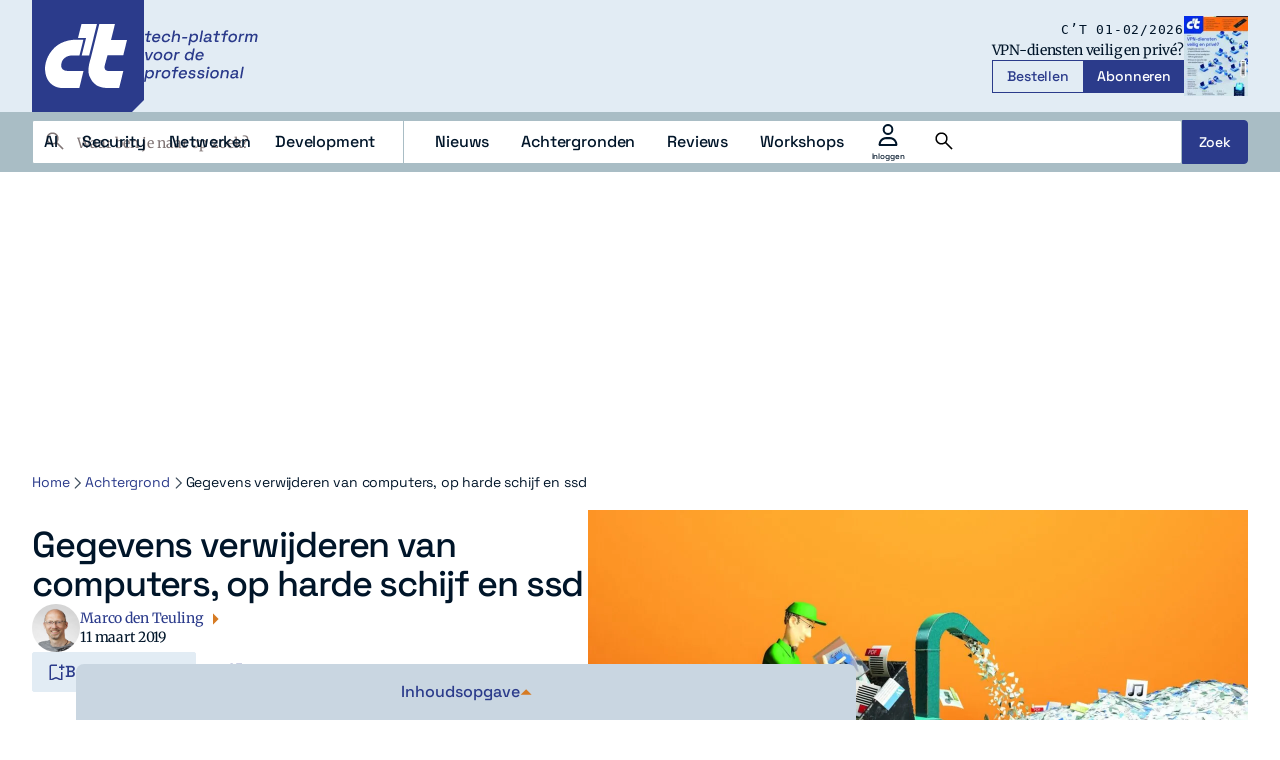

--- FILE ---
content_type: text/html; charset=UTF-8
request_url: https://www.ct.nl/achtergrond/gegevens-verwijderen-van-computer-harde-schijf-ssd/
body_size: 39709
content:
<!DOCTYPE html>
<html lang="nl-NL">
<head>
    <title>Gegevens verwijderen van computers, op harde schijf en ssd - c&#039;t</title>
    <meta name="viewport" content="width=device-width, initial-scale=1">
    <meta http-equiv="X-UA-Compatible" content="IE=edge">
    <meta charset="UTF-8">
    <meta name="referrer" content="strict-origin-when-cross-origin">

    <link rel="preconnect" crossorigin href="https://www.googletagmanager.com"> 
    <link rel="preconnect" crossorigin href="https://www.googletagservices.com"> 
    <link rel="preconnect" crossorigin href="https://www.google-analytics.com">
    <link rel="preconnect" crossorigin href="https://securepubads.g.doubleclick.net">
    <link rel="preconnect" crossorigin href="https://pagead2.googlesyndication.com">
    <link rel="preconnect" crossorigin href="https://sdk.privacy-center.org ">

        <script type="text/javascript">(function(){(function(e,i,o){var n=document.createElement("link");n.rel="preconnect";n.as="script";var t=document.createElement("link");t.rel="dns-prefetch";t.as="script";var r=document.createElement("script");r.id="spcloader";r.type="text/javascript";r["async"]=true;r.charset="utf-8";window.didomiConfig=window.didomiConfig||{};window.didomiConfig.sdkPath=window.didomiConfig.sdkPath||o||"https://sdk.privacy-center.org/";const d=window.didomiConfig.sdkPath;var a=d+e+"/loader.js?target_type=notice&target="+i;if(window.didomiConfig&&window.didomiConfig.user){var c=window.didomiConfig.user;var s=c.country;var f=c.region;if(s){a=a+"&country="+s;if(f){a=a+"&region="+f}}}n.href=d;t.href=d;r.src=a;var m=document.getElementsByTagName("script")[0];m.parentNode.insertBefore(n,m);m.parentNode.insertBefore(t,m);m.parentNode.insertBefore(r,m)})("bf144102-85db-4efa-85c4-adc678881a11","XjHdZteW")})();</script>

          

<link rel="apple-touch-icon" sizes="180x180" href="https://www.ct.nl/assets/novio/img/favicon/apple-touch-icon.png">
<link rel="icon" type="image/png" sizes="96x96" href="https://www.ct.nl/assets/novio/img/favicon/favicon-96x96.png">
<link rel="manifest" href="https://www.ct.nl/assets/novio/img/favicon/site.webmanifest">
<meta name="msapplication-TileColor" content="#001529">
<meta name="theme-color" content="#001529">
<script type="text/javascript">window.dfpID = '21827582859'; var cmpActive = false; window.postType = 'achtergrond'; window.currentTemplate = '/single.php'; window.adTargeting = {"tags":["Opslagmedia","SSD"]}; window.isHomePage = false;</script>
    


    <meta name='robots' content='index, follow, max-image-preview:large, max-snippet:-1, max-video-preview:-1' />
	<style>img:is([sizes="auto" i], [sizes^="auto," i]) { contain-intrinsic-size: 3000px 1500px }</style>
	<link rel="alternate" type="application/rss+xml" href="https://www.ct.nl/feed/" />
	<!-- This site is optimized with the Yoast SEO Premium plugin v25.4 (Yoast SEO v26.4) - https://yoast.com/wordpress/plugins/seo/ -->
	<meta name="description" content="Gegevens verwijderen is vaak niet waterdicht. We gaan in op de basis van datahygiëne en hoe je correct gegevens verwijderen kunt van harde schijf en ssd." />
	<link rel="canonical" href="https://www.ct.nl/achtergrond/gegevens-verwijderen-van-computer-harde-schijf-ssd/" />
	<meta property="og:locale" content="nl_NL" />
	<meta property="og:type" content="article" />
	<meta property="og:title" content="Gegevens verwijderen van computers, op harde schijf en ssd" />
	<meta property="og:description" content="Gegevens verwijderen is vaak niet waterdicht. We gaan in op de basis van datahygiëne en hoe je correct gegevens verwijderen kunt van harde schijf en ssd." />
	<meta property="og:url" content="https://www.ct.nl/achtergrond/gegevens-verwijderen-van-computer-harde-schijf-ssd/" />
	<meta property="og:site_name" content="c&#039;t" />
	<meta property="article:modified_time" content="2025-09-18T13:43:49+00:00" />
	<meta property="og:image" content="https://www.ct.nl/app/uploads/2019/03/gegevens-verwijderen-van-harde-schijf-hard-disk-ssd-data-veilig-wissen.jpg" />
	<meta property="og:image:width" content="1920" />
	<meta property="og:image:height" content="1080" />
	<meta property="og:image:type" content="image/jpeg" />
	<meta name="twitter:card" content="summary_large_image" />
	<meta name="twitter:label1" content="Geschatte leestijd" />
	<meta name="twitter:data1" content="12 minuten" />
	<script type="application/ld+json" class="yoast-schema-graph">{"@context":"https://schema.org","@graph":[{"@type":"Article","@id":"https://www.ct.nl/achtergrond/gegevens-verwijderen-van-computer-harde-schijf-ssd/#article","isPartOf":{"@id":"https://www.ct.nl/achtergrond/gegevens-verwijderen-van-computer-harde-schijf-ssd/"},"author":{"name":"Marco den Teuling","@id":"https://www.ct.nl/#/schema/person/f55752ffdef3bc35987413744e3749bf"},"headline":"Gegevens verwijderen van computers, op harde schijf en ssd","datePublished":"2019-03-11T07:00:29+00:00","dateModified":"2025-09-18T13:43:49+00:00","mainEntityOfPage":{"@id":"https://www.ct.nl/achtergrond/gegevens-verwijderen-van-computer-harde-schijf-ssd/"},"wordCount":2414,"commentCount":0,"publisher":{"@id":"https://www.ct.nl/#organization"},"image":{"@id":"https://www.ct.nl/achtergrond/gegevens-verwijderen-van-computer-harde-schijf-ssd/#primaryimage"},"thumbnailUrl":"https://www.ct.nl/app/uploads/2019/03/gegevens-verwijderen-van-harde-schijf-hard-disk-ssd-data-veilig-wissen.jpg","keywords":["Opslagmedia","SSD"],"articleSection":["Privacy"],"inLanguage":"nl-NL","potentialAction":[{"@type":"CommentAction","name":"Comment","target":["https://www.ct.nl/achtergrond/gegevens-verwijderen-van-computer-harde-schijf-ssd/#respond"]}],"copyrightYear":"2019","copyrightHolder":{"@id":"https://www.ct.nl/#organization"}},{"@type":"WebPage","@id":"https://www.ct.nl/achtergrond/gegevens-verwijderen-van-computer-harde-schijf-ssd/","url":"https://www.ct.nl/achtergrond/gegevens-verwijderen-van-computer-harde-schijf-ssd/","name":"Gegevens verwijderen van computers, op harde schijf en ssd - c&#039;t","isPartOf":{"@id":"https://www.ct.nl/#website"},"primaryImageOfPage":{"@id":"https://www.ct.nl/achtergrond/gegevens-verwijderen-van-computer-harde-schijf-ssd/#primaryimage"},"image":{"@id":"https://www.ct.nl/achtergrond/gegevens-verwijderen-van-computer-harde-schijf-ssd/#primaryimage"},"thumbnailUrl":"https://www.ct.nl/app/uploads/2019/03/gegevens-verwijderen-van-harde-schijf-hard-disk-ssd-data-veilig-wissen.jpg","datePublished":"2019-03-11T07:00:29+00:00","dateModified":"2025-09-18T13:43:49+00:00","description":"Gegevens verwijderen is vaak niet waterdicht. We gaan in op de basis van datahygiëne en hoe je correct gegevens verwijderen kunt van harde schijf en ssd.","breadcrumb":{"@id":"https://www.ct.nl/achtergrond/gegevens-verwijderen-van-computer-harde-schijf-ssd/#breadcrumb"},"inLanguage":"nl-NL","potentialAction":[{"@type":"ReadAction","target":["https://www.ct.nl/achtergrond/gegevens-verwijderen-van-computer-harde-schijf-ssd/"]}]},{"@type":"ImageObject","inLanguage":"nl-NL","@id":"https://www.ct.nl/achtergrond/gegevens-verwijderen-van-computer-harde-schijf-ssd/#primaryimage","url":"https://www.ct.nl/app/uploads/2019/03/gegevens-verwijderen-van-harde-schijf-hard-disk-ssd-data-veilig-wissen.jpg","contentUrl":"https://www.ct.nl/app/uploads/2019/03/gegevens-verwijderen-van-harde-schijf-hard-disk-ssd-data-veilig-wissen.jpg","width":1920,"height":1080,"caption":"gegevens verwijderen van harde schijf hard disk ssd data veilig wissen"},{"@type":"BreadcrumbList","@id":"https://www.ct.nl/achtergrond/gegevens-verwijderen-van-computer-harde-schijf-ssd/#breadcrumb","itemListElement":[{"@type":"ListItem","position":1,"name":"Home","item":"https://www.ct.nl/"},{"@type":"ListItem","position":2,"name":"Achtergronden","item":"https://www.ct.nl/achtergrond/"},{"@type":"ListItem","position":3,"name":"Gegevens verwijderen van computers, op harde schijf en ssd"}]},{"@type":"WebSite","@id":"https://www.ct.nl/#website","url":"https://www.ct.nl/","name":"c't","description":"tech-platform voor de professional","publisher":{"@id":"https://www.ct.nl/#organization"},"potentialAction":[{"@type":"SearchAction","target":{"@type":"EntryPoint","urlTemplate":"https://www.ct.nl/?s={search_term_string}"},"query-input":{"@type":"PropertyValueSpecification","valueRequired":true,"valueName":"search_term_string"}}],"inLanguage":"nl-NL"},{"@type":"Organization","@id":"https://www.ct.nl/#organization","name":"c't","url":"https://www.ct.nl/","logo":{"@type":"ImageObject","inLanguage":"nl-NL","@id":"https://www.ct.nl/#/schema/logo/image/","url":"https://www.ct.nl/app/uploads/2025/09/Logo-ct-Payoff-Full-Colour.svg","contentUrl":"https://www.ct.nl/app/uploads/2025/09/Logo-ct-Payoff-Full-Colour.svg","width":"1024","height":"1024","caption":"c't"},"image":{"@id":"https://www.ct.nl/#/schema/logo/image/"},"sameAs":["https://www.linkedin.com/company/ct-tech-platform-voor-de-it-professionals/"]},{"@type":"Person","@id":"https://www.ct.nl/#/schema/person/f55752ffdef3bc35987413744e3749bf","name":"Marco den Teuling","description":"Had als eerste computer ooit een 16-bit systeem, waar van de 48 kilobyte toch echt niet ‘genoeg voor iedereen’ was. Heeft een brede interesse in tech en IT, van nieuwe hardware tot obscure softwaretools. Vindt ‘Software as a Service’ een onbedoeld ironische naamgeving.","sameAs":["https://www.linkedin.com/in/marcodenteuling/"],"url":"https://www.ct.nl/author/mdteuling/"}]}</script>
	<!-- / Yoast SEO Premium plugin. -->


<link rel="alternate" type="application/rss+xml" title="c&#039;t &raquo; Gegevens verwijderen van computers, op harde schijf en ssd reacties feed" href="https://www.ct.nl/achtergrond/gegevens-verwijderen-van-computer-harde-schijf-ssd/feed/" />
<link rel='stylesheet' id='wp-block-library-css' href='https://www.ct.nl/wp/wp-includes/css/dist/block-library/style.min.css?ver=6.8.3' type='text/css' media='all' />
<style id='wp-block-library-theme-inline-css' type='text/css'>
.wp-block-audio :where(figcaption){color:#555;font-size:13px;text-align:center}.is-dark-theme .wp-block-audio :where(figcaption){color:#ffffffa6}.wp-block-audio{margin:0 0 1em}.wp-block-code{border:1px solid #ccc;border-radius:4px;font-family:Menlo,Consolas,monaco,monospace;padding:.8em 1em}.wp-block-embed :where(figcaption){color:#555;font-size:13px;text-align:center}.is-dark-theme .wp-block-embed :where(figcaption){color:#ffffffa6}.wp-block-embed{margin:0 0 1em}.blocks-gallery-caption{color:#555;font-size:13px;text-align:center}.is-dark-theme .blocks-gallery-caption{color:#ffffffa6}:root :where(.wp-block-image figcaption){color:#555;font-size:13px;text-align:center}.is-dark-theme :root :where(.wp-block-image figcaption){color:#ffffffa6}.wp-block-image{margin:0 0 1em}.wp-block-pullquote{border-bottom:4px solid;border-top:4px solid;color:currentColor;margin-bottom:1.75em}.wp-block-pullquote cite,.wp-block-pullquote footer,.wp-block-pullquote__citation{color:currentColor;font-size:.8125em;font-style:normal;text-transform:uppercase}.wp-block-quote{border-left:.25em solid;margin:0 0 1.75em;padding-left:1em}.wp-block-quote cite,.wp-block-quote footer{color:currentColor;font-size:.8125em;font-style:normal;position:relative}.wp-block-quote:where(.has-text-align-right){border-left:none;border-right:.25em solid;padding-left:0;padding-right:1em}.wp-block-quote:where(.has-text-align-center){border:none;padding-left:0}.wp-block-quote.is-large,.wp-block-quote.is-style-large,.wp-block-quote:where(.is-style-plain){border:none}.wp-block-search .wp-block-search__label{font-weight:700}.wp-block-search__button{border:1px solid #ccc;padding:.375em .625em}:where(.wp-block-group.has-background){padding:1.25em 2.375em}.wp-block-separator.has-css-opacity{opacity:.4}.wp-block-separator{border:none;border-bottom:2px solid;margin-left:auto;margin-right:auto}.wp-block-separator.has-alpha-channel-opacity{opacity:1}.wp-block-separator:not(.is-style-wide):not(.is-style-dots){width:100px}.wp-block-separator.has-background:not(.is-style-dots){border-bottom:none;height:1px}.wp-block-separator.has-background:not(.is-style-wide):not(.is-style-dots){height:2px}.wp-block-table{margin:0 0 1em}.wp-block-table td,.wp-block-table th{word-break:normal}.wp-block-table :where(figcaption){color:#555;font-size:13px;text-align:center}.is-dark-theme .wp-block-table :where(figcaption){color:#ffffffa6}.wp-block-video :where(figcaption){color:#555;font-size:13px;text-align:center}.is-dark-theme .wp-block-video :where(figcaption){color:#ffffffa6}.wp-block-video{margin:0 0 1em}:root :where(.wp-block-template-part.has-background){margin-bottom:0;margin-top:0;padding:1.25em 2.375em}
</style>
<style id='safe-svg-svg-icon-style-inline-css' type='text/css'>
.safe-svg-cover{text-align:center}.safe-svg-cover .safe-svg-inside{display:inline-block;max-width:100%}.safe-svg-cover svg{fill:currentColor;height:100%;max-height:100%;max-width:100%;width:100%}

</style>
<style id='global-styles-inline-css' type='text/css'>
:root{--wp--preset--aspect-ratio--square: 1;--wp--preset--aspect-ratio--4-3: 4/3;--wp--preset--aspect-ratio--3-4: 3/4;--wp--preset--aspect-ratio--3-2: 3/2;--wp--preset--aspect-ratio--2-3: 2/3;--wp--preset--aspect-ratio--16-9: 16/9;--wp--preset--aspect-ratio--9-16: 9/16;--wp--preset--color--black: #000000;--wp--preset--color--cyan-bluish-gray: #abb8c3;--wp--preset--color--white: #ffffff;--wp--preset--color--pale-pink: #f78da7;--wp--preset--color--vivid-red: #cf2e2e;--wp--preset--color--luminous-vivid-orange: #ff6900;--wp--preset--color--luminous-vivid-amber: #fcb900;--wp--preset--color--light-green-cyan: #7bdcb5;--wp--preset--color--vivid-green-cyan: #00d084;--wp--preset--color--pale-cyan-blue: #8ed1fc;--wp--preset--color--vivid-cyan-blue: #0693e3;--wp--preset--color--vivid-purple: #9b51e0;--wp--preset--gradient--vivid-cyan-blue-to-vivid-purple: linear-gradient(135deg,rgba(6,147,227,1) 0%,rgb(155,81,224) 100%);--wp--preset--gradient--light-green-cyan-to-vivid-green-cyan: linear-gradient(135deg,rgb(122,220,180) 0%,rgb(0,208,130) 100%);--wp--preset--gradient--luminous-vivid-amber-to-luminous-vivid-orange: linear-gradient(135deg,rgba(252,185,0,1) 0%,rgba(255,105,0,1) 100%);--wp--preset--gradient--luminous-vivid-orange-to-vivid-red: linear-gradient(135deg,rgba(255,105,0,1) 0%,rgb(207,46,46) 100%);--wp--preset--gradient--very-light-gray-to-cyan-bluish-gray: linear-gradient(135deg,rgb(238,238,238) 0%,rgb(169,184,195) 100%);--wp--preset--gradient--cool-to-warm-spectrum: linear-gradient(135deg,rgb(74,234,220) 0%,rgb(151,120,209) 20%,rgb(207,42,186) 40%,rgb(238,44,130) 60%,rgb(251,105,98) 80%,rgb(254,248,76) 100%);--wp--preset--gradient--blush-light-purple: linear-gradient(135deg,rgb(255,206,236) 0%,rgb(152,150,240) 100%);--wp--preset--gradient--blush-bordeaux: linear-gradient(135deg,rgb(254,205,165) 0%,rgb(254,45,45) 50%,rgb(107,0,62) 100%);--wp--preset--gradient--luminous-dusk: linear-gradient(135deg,rgb(255,203,112) 0%,rgb(199,81,192) 50%,rgb(65,88,208) 100%);--wp--preset--gradient--pale-ocean: linear-gradient(135deg,rgb(255,245,203) 0%,rgb(182,227,212) 50%,rgb(51,167,181) 100%);--wp--preset--gradient--electric-grass: linear-gradient(135deg,rgb(202,248,128) 0%,rgb(113,206,126) 100%);--wp--preset--gradient--midnight: linear-gradient(135deg,rgb(2,3,129) 0%,rgb(40,116,252) 100%);--wp--preset--font-size--small: 13px;--wp--preset--font-size--medium: 20px;--wp--preset--font-size--large: 36px;--wp--preset--font-size--x-large: 42px;--wp--preset--font-size--normal: 16px;--wp--preset--spacing--20: 0.44rem;--wp--preset--spacing--30: 0.67rem;--wp--preset--spacing--40: 1rem;--wp--preset--spacing--50: 1.5rem;--wp--preset--spacing--60: 2.25rem;--wp--preset--spacing--70: 3.38rem;--wp--preset--spacing--80: 5.06rem;--wp--preset--shadow--natural: 6px 6px 9px rgba(0, 0, 0, 0.2);--wp--preset--shadow--deep: 12px 12px 50px rgba(0, 0, 0, 0.4);--wp--preset--shadow--sharp: 6px 6px 0px rgba(0, 0, 0, 0.2);--wp--preset--shadow--outlined: 6px 6px 0px -3px rgba(255, 255, 255, 1), 6px 6px rgba(0, 0, 0, 1);--wp--preset--shadow--crisp: 6px 6px 0px rgba(0, 0, 0, 1);}:root { --wp--style--global--content-size: 1000px;--wp--style--global--wide-size: 1000px; }:where(body) { margin: 0; }.wp-site-blocks > .alignleft { float: left; margin-right: 2em; }.wp-site-blocks > .alignright { float: right; margin-left: 2em; }.wp-site-blocks > .aligncenter { justify-content: center; margin-left: auto; margin-right: auto; }:where(.is-layout-flex){gap: 0.5em;}:where(.is-layout-grid){gap: 0.5em;}.is-layout-flow > .alignleft{float: left;margin-inline-start: 0;margin-inline-end: 2em;}.is-layout-flow > .alignright{float: right;margin-inline-start: 2em;margin-inline-end: 0;}.is-layout-flow > .aligncenter{margin-left: auto !important;margin-right: auto !important;}.is-layout-constrained > .alignleft{float: left;margin-inline-start: 0;margin-inline-end: 2em;}.is-layout-constrained > .alignright{float: right;margin-inline-start: 2em;margin-inline-end: 0;}.is-layout-constrained > .aligncenter{margin-left: auto !important;margin-right: auto !important;}.is-layout-constrained > :where(:not(.alignleft):not(.alignright):not(.alignfull)){max-width: var(--wp--style--global--content-size);margin-left: auto !important;margin-right: auto !important;}.is-layout-constrained > .alignwide{max-width: var(--wp--style--global--wide-size);}body .is-layout-flex{display: flex;}.is-layout-flex{flex-wrap: wrap;align-items: center;}.is-layout-flex > :is(*, div){margin: 0;}body .is-layout-grid{display: grid;}.is-layout-grid > :is(*, div){margin: 0;}body{padding-top: 0px;padding-right: 0px;padding-bottom: 0px;padding-left: 0px;}a:where(:not(.wp-element-button)){text-decoration: underline;}:root :where(.wp-element-button, .wp-block-button__link){background-color: #32373c;border-width: 0;color: #fff;font-family: inherit;font-size: inherit;line-height: inherit;padding: calc(0.667em + 2px) calc(1.333em + 2px);text-decoration: none;}.has-black-color{color: var(--wp--preset--color--black) !important;}.has-cyan-bluish-gray-color{color: var(--wp--preset--color--cyan-bluish-gray) !important;}.has-white-color{color: var(--wp--preset--color--white) !important;}.has-pale-pink-color{color: var(--wp--preset--color--pale-pink) !important;}.has-vivid-red-color{color: var(--wp--preset--color--vivid-red) !important;}.has-luminous-vivid-orange-color{color: var(--wp--preset--color--luminous-vivid-orange) !important;}.has-luminous-vivid-amber-color{color: var(--wp--preset--color--luminous-vivid-amber) !important;}.has-light-green-cyan-color{color: var(--wp--preset--color--light-green-cyan) !important;}.has-vivid-green-cyan-color{color: var(--wp--preset--color--vivid-green-cyan) !important;}.has-pale-cyan-blue-color{color: var(--wp--preset--color--pale-cyan-blue) !important;}.has-vivid-cyan-blue-color{color: var(--wp--preset--color--vivid-cyan-blue) !important;}.has-vivid-purple-color{color: var(--wp--preset--color--vivid-purple) !important;}.has-black-background-color{background-color: var(--wp--preset--color--black) !important;}.has-cyan-bluish-gray-background-color{background-color: var(--wp--preset--color--cyan-bluish-gray) !important;}.has-white-background-color{background-color: var(--wp--preset--color--white) !important;}.has-pale-pink-background-color{background-color: var(--wp--preset--color--pale-pink) !important;}.has-vivid-red-background-color{background-color: var(--wp--preset--color--vivid-red) !important;}.has-luminous-vivid-orange-background-color{background-color: var(--wp--preset--color--luminous-vivid-orange) !important;}.has-luminous-vivid-amber-background-color{background-color: var(--wp--preset--color--luminous-vivid-amber) !important;}.has-light-green-cyan-background-color{background-color: var(--wp--preset--color--light-green-cyan) !important;}.has-vivid-green-cyan-background-color{background-color: var(--wp--preset--color--vivid-green-cyan) !important;}.has-pale-cyan-blue-background-color{background-color: var(--wp--preset--color--pale-cyan-blue) !important;}.has-vivid-cyan-blue-background-color{background-color: var(--wp--preset--color--vivid-cyan-blue) !important;}.has-vivid-purple-background-color{background-color: var(--wp--preset--color--vivid-purple) !important;}.has-black-border-color{border-color: var(--wp--preset--color--black) !important;}.has-cyan-bluish-gray-border-color{border-color: var(--wp--preset--color--cyan-bluish-gray) !important;}.has-white-border-color{border-color: var(--wp--preset--color--white) !important;}.has-pale-pink-border-color{border-color: var(--wp--preset--color--pale-pink) !important;}.has-vivid-red-border-color{border-color: var(--wp--preset--color--vivid-red) !important;}.has-luminous-vivid-orange-border-color{border-color: var(--wp--preset--color--luminous-vivid-orange) !important;}.has-luminous-vivid-amber-border-color{border-color: var(--wp--preset--color--luminous-vivid-amber) !important;}.has-light-green-cyan-border-color{border-color: var(--wp--preset--color--light-green-cyan) !important;}.has-vivid-green-cyan-border-color{border-color: var(--wp--preset--color--vivid-green-cyan) !important;}.has-pale-cyan-blue-border-color{border-color: var(--wp--preset--color--pale-cyan-blue) !important;}.has-vivid-cyan-blue-border-color{border-color: var(--wp--preset--color--vivid-cyan-blue) !important;}.has-vivid-purple-border-color{border-color: var(--wp--preset--color--vivid-purple) !important;}.has-vivid-cyan-blue-to-vivid-purple-gradient-background{background: var(--wp--preset--gradient--vivid-cyan-blue-to-vivid-purple) !important;}.has-light-green-cyan-to-vivid-green-cyan-gradient-background{background: var(--wp--preset--gradient--light-green-cyan-to-vivid-green-cyan) !important;}.has-luminous-vivid-amber-to-luminous-vivid-orange-gradient-background{background: var(--wp--preset--gradient--luminous-vivid-amber-to-luminous-vivid-orange) !important;}.has-luminous-vivid-orange-to-vivid-red-gradient-background{background: var(--wp--preset--gradient--luminous-vivid-orange-to-vivid-red) !important;}.has-very-light-gray-to-cyan-bluish-gray-gradient-background{background: var(--wp--preset--gradient--very-light-gray-to-cyan-bluish-gray) !important;}.has-cool-to-warm-spectrum-gradient-background{background: var(--wp--preset--gradient--cool-to-warm-spectrum) !important;}.has-blush-light-purple-gradient-background{background: var(--wp--preset--gradient--blush-light-purple) !important;}.has-blush-bordeaux-gradient-background{background: var(--wp--preset--gradient--blush-bordeaux) !important;}.has-luminous-dusk-gradient-background{background: var(--wp--preset--gradient--luminous-dusk) !important;}.has-pale-ocean-gradient-background{background: var(--wp--preset--gradient--pale-ocean) !important;}.has-electric-grass-gradient-background{background: var(--wp--preset--gradient--electric-grass) !important;}.has-midnight-gradient-background{background: var(--wp--preset--gradient--midnight) !important;}.has-small-font-size{font-size: var(--wp--preset--font-size--small) !important;}.has-medium-font-size{font-size: var(--wp--preset--font-size--medium) !important;}.has-large-font-size{font-size: var(--wp--preset--font-size--large) !important;}.has-x-large-font-size{font-size: var(--wp--preset--font-size--x-large) !important;}.has-normal-font-size{font-size: var(--wp--preset--font-size--normal) !important;}
:where(.wp-block-post-template.is-layout-flex){gap: 1.25em;}:where(.wp-block-post-template.is-layout-grid){gap: 1.25em;}
:where(.wp-block-columns.is-layout-flex){gap: 2em;}:where(.wp-block-columns.is-layout-grid){gap: 2em;}
:root :where(.wp-block-pullquote){font-size: 1.5em;line-height: 1.6;}
</style>
<link rel='stylesheet' id='wpfe-authentication-css' href='https://www.ct.nl/app/plugins/wp-fnl-ecommerce/assets/css/authentication.css?ver=7.0.2' type='text/css' media='all' />
<link rel='stylesheet' id='theme-css' href='https://www.ct.nl/assets/novio/css/styles.min.css?ver=mkb0f4nh' type='text/css' media='all' />
<link rel='stylesheet' id='wpdiscuz-frontend-css-css' href='https://www.ct.nl/app/plugins/wpdiscuz/themes/default/style.css?ver=7.6.37' type='text/css' media='all' />
<style id='wpdiscuz-frontend-css-inline-css' type='text/css'>
 #wpdcom .wpd-blog-administrator .wpd-comment-label{color:#ffffff;background-color:#315DC4;border:none}#wpdcom .wpd-blog-administrator .wpd-comment-author, #wpdcom .wpd-blog-administrator .wpd-comment-author a{color:#315DC4}#wpdcom.wpd-layout-1 .wpd-comment .wpd-blog-administrator .wpd-avatar img{border-color:#315DC4}#wpdcom.wpd-layout-2 .wpd-comment.wpd-reply .wpd-comment-wrap.wpd-blog-administrator{border-left:3px solid #315DC4}#wpdcom.wpd-layout-2 .wpd-comment .wpd-blog-administrator .wpd-avatar img{border-bottom-color:#315DC4}#wpdcom.wpd-layout-3 .wpd-blog-administrator .wpd-comment-subheader{border-top:1px dashed #315DC4}#wpdcom.wpd-layout-3 .wpd-reply .wpd-blog-administrator .wpd-comment-right{border-left:1px solid #315DC4}#wpdcom .wpd-blog-editor .wpd-comment-label{color:#ffffff;background-color:#315DC4;border:none}#wpdcom .wpd-blog-editor .wpd-comment-author, #wpdcom .wpd-blog-editor .wpd-comment-author a{color:#315DC4}#wpdcom.wpd-layout-1 .wpd-comment .wpd-blog-editor .wpd-avatar img{border-color:#315DC4}#wpdcom.wpd-layout-2 .wpd-comment.wpd-reply .wpd-comment-wrap.wpd-blog-editor{border-left:3px solid #315DC4}#wpdcom.wpd-layout-2 .wpd-comment .wpd-blog-editor .wpd-avatar img{border-bottom-color:#315DC4}#wpdcom.wpd-layout-3 .wpd-blog-editor .wpd-comment-subheader{border-top:1px dashed #315DC4}#wpdcom.wpd-layout-3 .wpd-reply .wpd-blog-editor .wpd-comment-right{border-left:1px solid #315DC4}#wpdcom .wpd-blog-author .wpd-comment-label{color:#ffffff;background-color:#315DC4;border:none}#wpdcom .wpd-blog-author .wpd-comment-author, #wpdcom .wpd-blog-author .wpd-comment-author a{color:#315DC4}#wpdcom.wpd-layout-1 .wpd-comment .wpd-blog-author .wpd-avatar img{border-color:#315DC4}#wpdcom.wpd-layout-2 .wpd-comment .wpd-blog-author .wpd-avatar img{border-bottom-color:#315DC4}#wpdcom.wpd-layout-3 .wpd-blog-author .wpd-comment-subheader{border-top:1px dashed #315DC4}#wpdcom.wpd-layout-3 .wpd-reply .wpd-blog-author .wpd-comment-right{border-left:1px solid #315DC4}#wpdcom .wpd-blog-contributor .wpd-comment-label{color:#ffffff;background-color:#315DC4;border:none}#wpdcom .wpd-blog-contributor .wpd-comment-author, #wpdcom .wpd-blog-contributor .wpd-comment-author a{color:#315DC4}#wpdcom.wpd-layout-1 .wpd-comment .wpd-blog-contributor .wpd-avatar img{border-color:#315DC4}#wpdcom.wpd-layout-2 .wpd-comment .wpd-blog-contributor .wpd-avatar img{border-bottom-color:#315DC4}#wpdcom.wpd-layout-3 .wpd-blog-contributor .wpd-comment-subheader{border-top:1px dashed #315DC4}#wpdcom.wpd-layout-3 .wpd-reply .wpd-blog-contributor .wpd-comment-right{border-left:1px solid #315DC4}#wpdcom .wpd-blog-subscriber .wpd-comment-label{color:#ffffff;background-color:#315DC4;border:none}#wpdcom .wpd-blog-subscriber .wpd-comment-author, #wpdcom .wpd-blog-subscriber .wpd-comment-author a{color:#315DC4}#wpdcom.wpd-layout-2 .wpd-comment .wpd-blog-subscriber .wpd-avatar img{border-bottom-color:#315DC4}#wpdcom.wpd-layout-3 .wpd-blog-subscriber .wpd-comment-subheader{border-top:1px dashed #315DC4}#wpdcom .wpd-blog-wpseo_manager .wpd-comment-label{color:#ffffff;background-color:#00B38F;border:none}#wpdcom .wpd-blog-wpseo_manager .wpd-comment-author, #wpdcom .wpd-blog-wpseo_manager .wpd-comment-author a{color:#00B38F}#wpdcom.wpd-layout-1 .wpd-comment .wpd-blog-wpseo_manager .wpd-avatar img{border-color:#00B38F}#wpdcom.wpd-layout-2 .wpd-comment .wpd-blog-wpseo_manager .wpd-avatar img{border-bottom-color:#00B38F}#wpdcom.wpd-layout-3 .wpd-blog-wpseo_manager .wpd-comment-subheader{border-top:1px dashed #00B38F}#wpdcom.wpd-layout-3 .wpd-reply .wpd-blog-wpseo_manager .wpd-comment-right{border-left:1px solid #00B38F}#wpdcom .wpd-blog-wpseo_editor .wpd-comment-label{color:#ffffff;background-color:#00B38F;border:none}#wpdcom .wpd-blog-wpseo_editor .wpd-comment-author, #wpdcom .wpd-blog-wpseo_editor .wpd-comment-author a{color:#00B38F}#wpdcom.wpd-layout-1 .wpd-comment .wpd-blog-wpseo_editor .wpd-avatar img{border-color:#00B38F}#wpdcom.wpd-layout-2 .wpd-comment .wpd-blog-wpseo_editor .wpd-avatar img{border-bottom-color:#00B38F}#wpdcom.wpd-layout-3 .wpd-blog-wpseo_editor .wpd-comment-subheader{border-top:1px dashed #00B38F}#wpdcom.wpd-layout-3 .wpd-reply .wpd-blog-wpseo_editor .wpd-comment-right{border-left:1px solid #00B38F}#wpdcom .wpd-blog-post_author .wpd-comment-label{color:#ffffff;background-color:#315DC4;border:none}#wpdcom .wpd-blog-post_author .wpd-comment-author, #wpdcom .wpd-blog-post_author .wpd-comment-author a{color:#315DC4}#wpdcom .wpd-blog-post_author .wpd-avatar img{border-color:#315DC4}#wpdcom.wpd-layout-1 .wpd-comment .wpd-blog-post_author .wpd-avatar img{border-color:#315DC4}#wpdcom.wpd-layout-2 .wpd-comment.wpd-reply .wpd-comment-wrap.wpd-blog-post_author{border-left:3px solid #315DC4}#wpdcom.wpd-layout-2 .wpd-comment .wpd-blog-post_author .wpd-avatar img{border-bottom-color:#315DC4}#wpdcom.wpd-layout-3 .wpd-blog-post_author .wpd-comment-subheader{border-top:1px dashed #315DC4}#wpdcom.wpd-layout-3 .wpd-reply .wpd-blog-post_author .wpd-comment-right{border-left:1px solid #315DC4}#wpdcom .wpd-blog-guest .wpd-comment-label{color:#ffffff;background-color:#315DC4;border:none}#wpdcom .wpd-blog-guest .wpd-comment-author, #wpdcom .wpd-blog-guest .wpd-comment-author a{color:#315DC4}#wpdcom.wpd-layout-3 .wpd-blog-guest .wpd-comment-subheader{border-top:1px dashed #315DC4}#comments, #respond, .comments-area, #wpdcom{}#wpdcom .ql-editor > *{color:#777777}#wpdcom .ql-editor::before{}#wpdcom .ql-toolbar{border:1px solid #DDDDDD;border-top:none}#wpdcom .ql-container{border:1px solid #DDDDDD;border-bottom:none}#wpdcom .wpd-form-row .wpdiscuz-item input[type="text"], #wpdcom .wpd-form-row .wpdiscuz-item input[type="email"], #wpdcom .wpd-form-row .wpdiscuz-item input[type="url"], #wpdcom .wpd-form-row .wpdiscuz-item input[type="color"], #wpdcom .wpd-form-row .wpdiscuz-item input[type="date"], #wpdcom .wpd-form-row .wpdiscuz-item input[type="datetime"], #wpdcom .wpd-form-row .wpdiscuz-item input[type="datetime-local"], #wpdcom .wpd-form-row .wpdiscuz-item input[type="month"], #wpdcom .wpd-form-row .wpdiscuz-item input[type="number"], #wpdcom .wpd-form-row .wpdiscuz-item input[type="time"], #wpdcom textarea, #wpdcom select{border:1px solid #DDDDDD;color:#777777}#wpdcom .wpd-form-row .wpdiscuz-item textarea{border:1px solid #DDDDDD}#wpdcom input::placeholder, #wpdcom textarea::placeholder, #wpdcom input::-moz-placeholder, #wpdcom textarea::-webkit-input-placeholder{}#wpdcom .wpd-comment-text{color:#777777}#wpdcom .wpd-thread-head .wpd-thread-info{border-bottom:2px solid #315DC4}#wpdcom .wpd-thread-head .wpd-thread-info.wpd-reviews-tab svg{fill:#315DC4}#wpdcom .wpd-thread-head .wpdiscuz-user-settings{border-bottom:2px solid #315DC4}#wpdcom .wpd-thread-head .wpdiscuz-user-settings:hover{color:#315DC4}#wpdcom .wpd-comment .wpd-follow-link:hover{color:#315DC4}#wpdcom .wpd-comment-status .wpd-sticky{color:#315DC4}#wpdcom .wpd-thread-filter .wpdf-active{color:#315DC4;border-bottom-color:#315DC4}#wpdcom .wpd-comment-info-bar{border:1px dashed #5b7ed0;background:#ebeffa}#wpdcom .wpd-comment-info-bar .wpd-current-view i{color:#315DC4}#wpdcom .wpd-filter-view-all:hover{background:#315DC4}#wpdcom .wpdiscuz-item .wpdiscuz-rating > label{color:#DDDDDD}#wpdcom .wpdiscuz-item .wpdiscuz-rating:not(:checked) > label:hover, .wpdiscuz-rating:not(:checked) > label:hover ~ label{}#wpdcom .wpdiscuz-item .wpdiscuz-rating > input ~ label:hover, #wpdcom .wpdiscuz-item .wpdiscuz-rating > input:not(:checked) ~ label:hover ~ label, #wpdcom .wpdiscuz-item .wpdiscuz-rating > input:not(:checked) ~ label:hover ~ label{color:#FFED85}#wpdcom .wpdiscuz-item .wpdiscuz-rating > input:checked ~ label:hover, #wpdcom .wpdiscuz-item .wpdiscuz-rating > input:checked ~ label:hover, #wpdcom .wpdiscuz-item .wpdiscuz-rating > label:hover ~ input:checked ~ label, #wpdcom .wpdiscuz-item .wpdiscuz-rating > input:checked + label:hover ~ label, #wpdcom .wpdiscuz-item .wpdiscuz-rating > input:checked ~ label:hover ~ label, .wpd-custom-field .wcf-active-star, #wpdcom .wpdiscuz-item .wpdiscuz-rating > input:checked ~ label{color:#FFD700}#wpd-post-rating .wpd-rating-wrap .wpd-rating-stars svg .wpd-star{fill:#DDDDDD}#wpd-post-rating .wpd-rating-wrap .wpd-rating-stars svg .wpd-active{fill:#FFD700}#wpd-post-rating .wpd-rating-wrap .wpd-rate-starts svg .wpd-star{fill:#DDDDDD}#wpd-post-rating .wpd-rating-wrap .wpd-rate-starts:hover svg .wpd-star{fill:#FFED85}#wpd-post-rating.wpd-not-rated .wpd-rating-wrap .wpd-rate-starts svg:hover ~ svg .wpd-star{fill:#DDDDDD}.wpdiscuz-post-rating-wrap .wpd-rating .wpd-rating-wrap .wpd-rating-stars svg .wpd-star{fill:#DDDDDD}.wpdiscuz-post-rating-wrap .wpd-rating .wpd-rating-wrap .wpd-rating-stars svg .wpd-active{fill:#FFD700}#wpdcom .wpd-comment .wpd-follow-active{color:#ff7a00}#wpdcom .page-numbers{color:#555;border:#555 1px solid}#wpdcom span.current{background:#555}#wpdcom.wpd-layout-1 .wpd-new-loaded-comment > .wpd-comment-wrap > .wpd-comment-right{background:#FFFAD6}#wpdcom.wpd-layout-2 .wpd-new-loaded-comment.wpd-comment > .wpd-comment-wrap > .wpd-comment-right{background:#FFFAD6}#wpdcom.wpd-layout-2 .wpd-new-loaded-comment.wpd-comment.wpd-reply > .wpd-comment-wrap > .wpd-comment-right{background:transparent}#wpdcom.wpd-layout-2 .wpd-new-loaded-comment.wpd-comment.wpd-reply > .wpd-comment-wrap{background:#FFFAD6}#wpdcom.wpd-layout-3 .wpd-new-loaded-comment.wpd-comment > .wpd-comment-wrap > .wpd-comment-right{background:#FFFAD6}#wpdcom .wpd-follow:hover i, #wpdcom .wpd-unfollow:hover i, #wpdcom .wpd-comment .wpd-follow-active:hover i{color:#315DC4}#wpdcom .wpdiscuz-readmore{cursor:pointer;color:#315DC4}.wpd-custom-field .wcf-pasiv-star, #wpcomm .wpdiscuz-item .wpdiscuz-rating > label{color:#DDDDDD}.wpd-wrapper .wpd-list-item.wpd-active{border-top:3px solid #315DC4}#wpdcom.wpd-layout-2 .wpd-comment.wpd-reply.wpd-unapproved-comment .wpd-comment-wrap{border-left:3px solid #FFFAD6}#wpdcom.wpd-layout-3 .wpd-comment.wpd-reply.wpd-unapproved-comment .wpd-comment-right{border-left:1px solid #FFFAD6}#wpdcom .wpd-prim-button{background-color:#555555;color:#FFFFFF}#wpdcom .wpd_label__check i.wpdicon-on{color:#555555;border:1px solid #aaaaaa}#wpd-bubble-wrapper #wpd-bubble-all-comments-count{color:#1DB99A}#wpd-bubble-wrapper > div{background-color:#1DB99A}#wpd-bubble-wrapper > #wpd-bubble #wpd-bubble-add-message{background-color:#1DB99A}#wpd-bubble-wrapper > #wpd-bubble #wpd-bubble-add-message::before{border-left-color:#1DB99A;border-right-color:#1DB99A}#wpd-bubble-wrapper.wpd-right-corner > #wpd-bubble #wpd-bubble-add-message::before{border-left-color:#1DB99A;border-right-color:#1DB99A}.wpd-inline-icon-wrapper path.wpd-inline-icon-first{fill:#1DB99A}.wpd-inline-icon-count{background-color:#1DB99A}.wpd-inline-icon-count::before{border-right-color:#1DB99A}.wpd-inline-form-wrapper::before{border-bottom-color:#1DB99A}.wpd-inline-form-question{background-color:#1DB99A}.wpd-inline-form{background-color:#1DB99A}.wpd-last-inline-comments-wrapper{border-color:#1DB99A}.wpd-last-inline-comments-wrapper::before{border-bottom-color:#1DB99A}.wpd-last-inline-comments-wrapper .wpd-view-all-inline-comments{background:#1DB99A}.wpd-last-inline-comments-wrapper .wpd-view-all-inline-comments:hover,.wpd-last-inline-comments-wrapper .wpd-view-all-inline-comments:active,.wpd-last-inline-comments-wrapper .wpd-view-all-inline-comments:focus{background-color:#1DB99A}#wpdcom .ql-snow .ql-tooltip[data-mode="link"]::before{content:"Link invoeren:"}#wpdcom .ql-snow .ql-tooltip.ql-editing a.ql-action::after{content:"Opslaan"}.comments-area{width:auto}
</style>
<link rel='stylesheet' id='wpdiscuz-fa-css' href='https://www.ct.nl/app/plugins/wpdiscuz/assets/third-party/font-awesome-5.13.0/css/fa.min.css?ver=7.6.37' type='text/css' media='all' />
<link rel='stylesheet' id='wpdiscuz-combo-css-css' href='https://www.ct.nl/app/plugins/wpdiscuz/assets/css/wpdiscuz-combo.min.css?ver=6.8.3' type='text/css' media='all' />
<script type="text/javascript" src="https://www.ct.nl/assets/novio/js/jquery.min.js?ver=mkb0f4nh" id="jquery-js"></script>
<script type="text/javascript" src="https://www.ct.nl/app/plugins/wp-fnl-ecommerce/assets/js/wpfe-paywall.js?ver=7.0.2" id="wpfe-paywall-js-js"></script>
<script type="text/javascript" id="wpfe-paywall-js-js-after">
/* <![CDATA[ */
var wpfePaywalledClassSelector = ".wpfe_paywalled";
/* ]]> */
</script>
<link rel="https://api.w.org/" href="https://www.ct.nl/wp-json/" /><link rel="alternate" title="JSON" type="application/json" href="https://www.ct.nl/wp-json/wp/v2/achtergrond/13569" /><link rel='shortlink' href='https://www.ct.nl/?p=13569' />
<link rel="alternate" title="oEmbed (JSON)" type="application/json+oembed" href="https://www.ct.nl/wp-json/oembed/1.0/embed?url=https%3A%2F%2Fwww.ct.nl%2Fachtergrond%2Fgegevens-verwijderen-van-computer-harde-schijf-ssd%2F" />
<link rel="alternate" title="oEmbed (XML)" type="text/xml+oembed" href="https://www.ct.nl/wp-json/oembed/1.0/embed?url=https%3A%2F%2Fwww.ct.nl%2Fachtergrond%2Fgegevens-verwijderen-van-computer-harde-schijf-ssd%2F&#038;format=xml" />
<link rel="preload" href="https://wct-2.com/wct.js" as="script"><script type="text/javascript" data-ezscrex="false" async>(function(w, c, t, u) {
    w._wct = w._wct || {}; w._wct = u;
    var s = c.createElement(t);
    s.type = 'text/javascript'; s.async = true; s.src = 'https://wct-2.com/wct.js';
    var r = c.getElementsByTagName(t)[0];
    r.parentNode.insertBefore(s, r);
}(window, document, 'script', {
    'uid' : '5N3l4G',
    'redirect_through' : 'https://www.ct.nl/go',
    'proxy' : 'https://wct-2.com'
}));</script><script>
      // Define dataLayer and the gtag function.
      window.dataLayer = window.dataLayer || [];
      function gtag(){dataLayer.push(arguments);}
    </script>

    <script>
      const projectDataLayerConfig = [{"event":"config","config_params":{"platform_environment":"production"},"user_params":{"user_login_status":"Guest","user_id":undefined,"user_abo_detail":undefined},"event_params":{"event_type":"config"}}];
      projectDataLayerConfig.forEach(function (layer) {
        window.dataLayer.push(layer);
      });
    </script>

    <script>(function(w,d,s,l,i){w[l]=w[l]||[];w[l].push({'gtm.start':new Date().getTime(),event:'gtm.js'});var f=d.getElementsByTagName(s)[0],j=d.createElement(s),dl=l!='dataLayer'?'&l='+l:'';j.async=true;j.src='https://www.googletagmanager.com/gtm.js?id='+i+dl;f.parentNode.insertBefore(j,f);})(window,document,'script','dataLayer','GTM-NCXLSHF');</script>
    
    <script>
      const projectDataLayer = [{"page_params":null,"event_params":null},{"event":"page_view","page_params":{"page_type":"Pagina"},"event_params":{"event_type":"page_view","content_id":13569,"content_name":"Gegevens verwijderen van computers, op harde schijf en ssd","content_group":"null","content_author":"Marco den Teuling","content_modified_date":"2025-09-18 15:43:49","content_publish_date":"2019-03-11 08:00:29","content_paywall":null}},{"event_params":null},{"event":"view_content","page_params":[],"event_params":{"event_type":"content","content_id":13569,"content_name":"Gegevens verwijderen van computers, op harde schijf en ssd","content_group":"null","content_author":"Marco den Teuling","content_modified_date":"2025-09-18 15:43:49","content_publish_date":"2019-03-11 08:00:29","content_paywall":null}},{"event_params":null}];
      projectDataLayer.forEach(function (layer) {
        window.dataLayer.push(layer);
      });
    </script></head>
<body class="wp-singular achtergrond-template-default single single-achtergrond postid-13569 wp-embed-responsive wp-theme-novio   ">
<noscript><iframe src="https://www.googletagmanager.com/ns.html?id=GTM-NCXLSHF" height="0" width="0" style="display:none;visibility:hidden"></iframe></noscript>

    
<nav>
    <a class="c-skiplink" href="#main">Naar hoofdinhoud springen</a>
    <a class="c-skiplink" href="#footer">Naar Footer springen</a>
</nav>
  <div class="s-wrapper">
                <header class="s-header js-header">
    <div class="s-container-wide">
                <div class="s-header__container">
                        <div>
              <a href="/" class="s-header__logo">
                <div class="c-logo ">
  <svg xmlns="http://www.w3.org/2000/svg" viewBox="0 0 112 112" fill="none" preserveAspectRatio="xMidYMid meet">
  <path class="logo-icon__background" fill="#2B3B8B" d="M 0 112 L 100 112 L 112 100 L 112 0 L 0 0 Z"></path>
  <path class="logo-icon__text" d="M51.3034 39.8981L47.4352 55.5924H38.4773C38.4773 55.5924 30.1301 56.2038 29.214 64.4586C28.6032 70.0637 33.4893 70.879 35.0162 70.879C36.7468 70.879 51.507 70.879 51.507 70.879L47.3334 88H29.8247C24.5314 88 13.1304 84.3312 13.0286 68.4331C13.0286 68.4331 12.6214 57.0191 22.8009 47.4395C30.9445 39.7962 42.2437 39.7962 42.2437 39.7962H51.3034V39.8981Z" fill="white"/>
<path class="logo-icon__text" d="M49.4718 24L46.0107 38.0637H54.0525L49.6753 55.5924H57.1064L64.9445 24H49.4718Z" fill="white"/>
<path class="logo-icon__text" d="M67.2849 24H82.9613L78.9913 40.1019H94.9731L91.3085 55.1847H75.5303C75.5303 55.1847 73.4944 62.5223 72.8836 65.0701C72.0693 68.1274 72.4765 71.0828 77.4644 71.0828C81.3326 71.0828 91.3085 71.0828 91.3085 71.0828L87.1349 88H74.7159C74.7159 88 68.2011 87.7962 64.3329 85.1465C60.7701 82.7006 59.1414 79.949 57.5126 76.2802C54.4588 69.4522 58.9378 58.242 58.7342 58.3439L67.2849 24Z" fill="white"/>
</svg>
  <svg xmlns="http://www.w3.org/2000/svg" viewBox="0 0 114 112" fill="none" preserveAspectRatio="xMidYMid meet" class="logo-text">
  <path fill="#2B3B8B" d="M 97.77 78.305 L 99.82 66.665 L 98.11 66.665 L 96.06 78.305 L 97.77 78.305 Z M 88.25 76.795 C 88 76.575 87.91 76.275 87.98 75.895 C 88.05 75.515 88.24 75.235 88.55 75.035 C 88.86 74.845 89.24 74.745 89.7 74.745 L 92.09 74.745 L 92.06 74.915 C 91.94 75.605 91.63 76.145 91.14 76.535 C 90.65 76.925 90.06 77.125 89.37 77.125 C 88.87 77.125 88.5 77.015 88.25 76.795 Z M 90.28 78.295 C 90.65 78.135 90.95 77.945 91.16 77.725 C 91.38 77.505 91.54 77.305 91.66 77.145 L 91.91 77.145 L 91.91 77.195 C 91.84 77.535 91.91 77.815 92.12 78.015 C 92.33 78.215 92.63 78.315 93.02 78.315 L 94.3 78.315 L 94.55 76.885 L 93.85 76.885 C 93.54 76.885 93.41 76.715 93.47 76.385 L 94.07 73.005 C 94.25 72.005 94.07 71.235 93.56 70.695 C 93.05 70.155 92.26 69.875 91.19 69.875 C 90.5 69.875 89.9 69.985 89.37 70.205 C 88.84 70.425 88.4 70.715 88.04 71.075 C 87.68 71.435 87.4 71.835 87.19 72.285 L 88.7 72.805 C 88.88 72.365 89.15 72.005 89.51 71.725 C 89.87 71.445 90.34 71.305 90.93 71.305 C 91.52 71.305 91.95 71.445 92.18 71.735 C 92.42 72.025 92.49 72.405 92.41 72.885 L 92.32 73.415 L 89.83 73.415 C 89.23 73.415 88.68 73.505 88.17 73.695 C 87.67 73.885 87.24 74.165 86.91 74.535 C 86.57 74.905 86.36 75.375 86.26 75.945 C 86.16 76.495 86.21 76.975 86.42 77.355 C 86.63 77.735 86.94 78.035 87.36 78.235 C 87.79 78.435 88.29 78.535 88.88 78.535 C 89.47 78.535 89.92 78.455 90.29 78.295 M 77.82 78.305 L 78.55 74.165 C 78.71 73.275 79.04 72.605 79.55 72.135 C 80.06 71.665 80.67 71.435 81.38 71.435 C 82 71.435 82.46 71.605 82.75 71.945 C 83.05 72.285 83.13 72.805 83.01 73.515 L 82.16 78.305 L 83.87 78.305 L 84.74 73.385 C 84.86 72.675 84.83 72.065 84.64 71.565 C 84.45 71.065 84.14 70.675 83.71 70.395 C 83.28 70.115 82.75 69.975 82.13 69.975 C 81.34 69.975 80.72 70.115 80.27 70.405 C 79.82 70.695 79.49 71.005 79.28 71.335 L 79.01 71.335 L 79.23 70.105 L 77.55 70.105 L 76.1 78.305 L 77.82 78.305 Z M 68.29 76.285 C 67.9 75.805 67.79 75.135 67.94 74.285 L 67.97 74.135 C 68.12 73.285 68.47 72.615 69.03 72.135 C 69.59 71.655 70.24 71.415 70.98 71.415 C 71.72 71.415 72.32 71.655 72.7 72.135 C 73.08 72.615 73.19 73.285 73.05 74.135 L 73.02 74.285 C 72.87 75.135 72.52 75.805 71.96 76.285 C 71.4 76.765 70.75 77.005 70 77.005 C 69.25 77.005 68.69 76.765 68.31 76.285 M 72 78.035 C 72.7 77.695 73.29 77.215 73.77 76.585 C 74.25 75.955 74.56 75.205 74.72 74.345 L 74.76 74.095 C 74.91 73.235 74.86 72.485 74.61 71.855 C 74.35 71.225 73.94 70.745 73.35 70.395 C 72.77 70.055 72.06 69.875 71.24 69.875 C 70.42 69.875 69.66 70.045 68.96 70.395 C 68.26 70.735 67.67 71.225 67.2 71.855 C 66.72 72.485 66.41 73.225 66.26 74.095 L 66.22 74.345 C 66.07 75.205 66.12 75.955 66.37 76.585 C 66.62 77.215 67.04 77.705 67.62 78.035 C 68.2 78.375 68.9 78.545 69.72 78.545 C 70.54 78.545 71.3 78.375 72 78.035 Z M 65.15 68.665 C 65.41 68.445 65.57 68.165 65.63 67.825 C 65.69 67.485 65.63 67.205 65.45 66.985 C 65.27 66.765 65 66.665 64.66 66.665 C 64.32 66.665 64.03 66.775 63.76 66.985 C 63.49 67.205 63.33 67.485 63.27 67.825 C 63.21 68.165 63.27 68.445 63.46 68.665 C 63.65 68.885 63.91 68.985 64.24 68.985 C 64.57 68.985 64.88 68.875 65.14 68.665 M 63.45 78.305 L 64.9 70.105 L 63.19 70.105 L 61.75 78.305 L 63.46 78.305 L 63.45 78.305 Z M 58.94 77.855 C 59.63 77.395 60.05 76.765 60.19 75.945 C 60.29 75.395 60.22 74.945 60 74.615 C 59.78 74.285 59.43 74.025 58.98 73.855 C 58.482 73.664 57.966 73.523 57.44 73.435 L 56.87 73.335 C 56.44 73.255 56.11 73.145 55.88 72.985 C 55.65 72.835 55.56 72.585 55.62 72.255 C 55.67 71.945 55.85 71.705 56.15 71.535 C 56.45 71.365 56.83 71.275 57.29 71.275 C 57.75 71.275 58.15 71.375 58.43 71.585 C 58.72 71.785 58.86 72.145 58.88 72.645 L 60.56 72.195 C 60.51 71.485 60.22 70.925 59.7 70.505 C 59.18 70.085 58.46 69.885 57.54 69.885 C 56.62 69.885 55.78 70.095 55.13 70.525 C 54.48 70.955 54.08 71.555 53.95 72.325 C 53.86 72.845 53.92 73.275 54.12 73.605 C 54.33 73.935 54.64 74.195 55.06 74.385 C 55.48 74.575 55.96 74.715 56.5 74.815 L 57.05 74.915 C 57.57 75.015 57.96 75.145 58.21 75.295 C 58.46 75.455 58.56 75.695 58.5 76.025 C 58.44 76.355 58.25 76.635 57.92 76.845 C 57.59 77.055 57.15 77.165 56.61 77.165 C 56.24 77.165 55.91 77.115 55.62 76.995 C 55.32 76.885 55.09 76.695 54.93 76.425 C 54.77 76.155 54.68 75.795 54.67 75.345 L 53.01 75.725 C 53 76.665 53.3 77.375 53.9 77.835 C 54.51 78.305 55.33 78.535 56.37 78.535 C 57.41 78.535 58.26 78.305 58.95 77.855 M 50.07 77.855 C 50.76 77.395 51.18 76.765 51.32 75.945 C 51.42 75.395 51.35 74.945 51.13 74.615 C 50.91 74.285 50.56 74.025 50.11 73.855 C 49.612 73.664 49.096 73.523 48.57 73.435 L 48 73.335 C 47.57 73.255 47.24 73.145 47.01 72.985 C 46.78 72.835 46.69 72.585 46.75 72.255 C 46.8 71.945 46.98 71.705 47.28 71.535 C 47.58 71.365 47.96 71.275 48.42 71.275 C 48.88 71.275 49.28 71.375 49.56 71.585 C 49.84 71.785 49.99 72.145 50.01 72.645 L 51.68 72.195 C 51.63 71.485 51.34 70.925 50.82 70.505 C 50.3 70.085 49.58 69.885 48.66 69.885 C 47.74 69.885 46.9 70.095 46.25 70.525 C 45.6 70.955 45.2 71.555 45.07 72.325 C 44.98 72.845 45.04 73.275 45.24 73.605 C 45.45 73.935 45.76 74.195 46.18 74.385 C 46.6 74.575 47.08 74.715 47.62 74.815 L 48.17 74.915 C 48.7 75.015 49.08 75.145 49.33 75.295 C 49.58 75.455 49.68 75.695 49.62 76.025 C 49.56 76.355 49.37 76.635 49.03 76.845 C 48.7 77.055 48.26 77.165 47.72 77.165 C 47.35 77.165 47.02 77.115 46.73 76.995 C 46.43 76.885 46.2 76.695 46.04 76.425 C 45.88 76.155 45.79 75.795 45.78 75.345 L 44.12 75.725 C 44.11 76.665 44.41 77.375 45.01 77.835 C 45.62 78.305 46.44 78.535 47.48 78.535 C 48.52 78.535 49.37 78.305 50.06 77.855 M 37.71 71.915 C 38.18 71.565 38.73 71.395 39.37 71.395 C 40.01 71.395 40.5 71.565 40.84 71.915 C 41.18 72.265 41.31 72.745 41.25 73.375 L 36.71 73.375 C 36.91 72.755 37.24 72.265 37.71 71.915 Z M 40.09 78.195 C 40.61 77.965 41.04 77.675 41.4 77.325 C 41.75 76.985 42.04 76.655 42.25 76.345 L 40.97 75.615 C 40.73 75.995 40.42 76.325 40.04 76.615 C 39.66 76.905 39.15 77.045 38.51 77.045 C 37.82 77.045 37.29 76.835 36.9 76.405 C 36.52 75.975 36.38 75.405 36.48 74.685 L 42.78 74.685 L 42.89 74.035 C 43.04 73.205 43 72.475 42.78 71.855 C 42.56 71.235 42.18 70.745 41.65 70.405 C 41.12 70.055 40.46 69.885 39.67 69.885 C 38.88 69.885 38.12 70.055 37.44 70.405 C 36.76 70.755 36.2 71.245 35.74 71.885 C 35.28 72.525 34.98 73.265 34.83 74.125 L 34.79 74.325 C 34.64 75.165 34.69 75.905 34.92 76.545 C 35.16 77.185 35.55 77.675 36.11 78.025 C 36.67 78.375 37.37 78.545 38.2 78.545 C 38.94 78.545 39.57 78.425 40.09 78.195 Z M 30.59 78.305 L 31.78 71.555 L 34.14 71.555 L 34.4 70.105 L 32.04 70.105 L 32.3 68.605 C 32.36 68.275 32.55 68.105 32.87 68.105 L 34.43 68.105 L 34.69 66.655 L 32.58 66.655 C 32.08 66.655 31.66 66.805 31.3 67.105 C 30.95 67.405 30.73 67.805 30.64 68.305 L 30.32 70.105 L 28.03 70.105 L 27.77 71.555 L 30.06 71.555 L 28.87 78.305 L 30.59 78.305 Z M 19.77 76.285 C 19.38 75.805 19.27 75.135 19.42 74.285 L 19.45 74.135 C 19.6 73.285 19.95 72.615 20.51 72.135 C 21.07 71.655 21.71 71.415 22.46 71.415 C 23.21 71.415 23.8 71.655 24.18 72.135 C 24.56 72.615 24.68 73.285 24.53 74.135 L 24.5 74.285 C 24.35 75.135 24 75.805 23.44 76.285 C 22.88 76.765 22.23 77.005 21.48 77.005 C 20.73 77.005 20.17 76.765 19.79 76.285 M 23.48 78.035 C 24.18 77.695 24.77 77.215 25.25 76.585 C 25.73 75.955 26.04 75.205 26.2 74.345 L 26.24 74.095 C 26.39 73.235 26.34 72.485 26.09 71.855 C 25.83 71.225 25.42 70.745 24.83 70.395 C 24.25 70.055 23.55 69.875 22.72 69.875 C 21.89 69.875 21.14 70.045 20.44 70.395 C 19.74 70.735 19.15 71.225 18.68 71.855 C 18.2 72.485 17.89 73.225 17.74 74.095 L 17.7 74.345 C 17.55 75.205 17.6 75.955 17.85 76.585 C 18.1 77.215 18.52 77.705 19.1 78.035 C 19.68 78.375 20.38 78.545 21.2 78.545 C 22.02 78.545 22.78 78.375 23.48 78.035 Z M 12.94 78.305 L 13.79 73.485 C 13.9 72.855 14.16 72.385 14.57 72.085 C 14.98 71.785 15.46 71.625 16.01 71.625 L 17.06 71.625 L 17.33 70.075 L 16.35 70.075 C 15.92 70.075 15.54 70.155 15.22 70.315 C 14.9 70.475 14.64 70.725 14.45 71.075 L 14.18 71.075 L 14.35 70.115 L 12.67 70.115 L 11.22 78.315 L 12.93 78.315 L 12.94 78.305 Z M 3.36 76.325 C 2.96 75.845 2.84 75.165 3 74.275 L 3.03 74.125 C 3.18 73.245 3.54 72.575 4.11 72.095 C 4.68 71.615 5.33 71.385 6.06 71.385 C 6.79 71.385 7.37 71.625 7.77 72.095 C 8.17 72.575 8.29 73.245 8.14 74.125 L 8.11 74.275 C 7.95 75.165 7.59 75.845 7.03 76.325 C 6.47 76.805 5.81 77.045 5.06 77.045 C 4.31 77.045 3.76 76.805 3.36 76.325 Z M 1.72 81.635 L 2.5 77.195 L 2.77 77.195 C 2.86 77.415 3 77.635 3.19 77.835 C 3.38 78.035 3.64 78.205 3.98 78.345 C 4.32 78.475 4.76 78.545 5.29 78.545 C 5.98 78.545 6.64 78.375 7.27 78.045 C 7.91 77.715 8.45 77.235 8.9 76.605 C 9.35 75.975 9.66 75.225 9.82 74.335 L 9.86 74.085 C 10.02 73.195 9.98 72.445 9.74 71.815 C 9.5 71.185 9.13 70.705 8.61 70.375 C 8.1 70.045 7.5 69.875 6.81 69.875 C 6.01 69.875 5.37 70.015 4.9 70.305 C 4.42 70.595 4.05 70.915 3.77 71.285 L 3.5 71.285 L 3.71 70.105 L 2.03 70.105 L 0 81.635 L 1.72 81.635 Z M 54.42 53.765 C 54.89 53.415 55.44 53.245 56.09 53.245 C 56.74 53.245 57.22 53.425 57.56 53.765 C 57.9 54.115 58.03 54.595 57.97 55.215 L 53.43 55.215 C 53.63 54.595 53.96 54.105 54.43 53.765 M 56.79 60.045 C 57.31 59.815 57.74 59.525 58.1 59.185 C 58.45 58.845 58.74 58.515 58.95 58.205 L 57.67 57.475 C 57.43 57.855 57.11 58.185 56.74 58.475 C 56.36 58.765 55.85 58.905 55.21 58.905 C 54.52 58.905 53.99 58.695 53.6 58.265 C 53.21 57.835 53.07 57.265 53.18 56.545 L 59.48 56.545 L 59.59 55.895 C 59.74 55.065 59.7 54.335 59.48 53.715 C 59.26 53.095 58.88 52.605 58.35 52.265 C 57.82 51.915 57.16 51.745 56.37 51.745 C 55.58 51.745 54.82 51.915 54.14 52.265 C 53.46 52.615 52.9 53.105 52.44 53.745 C 51.98 54.385 51.68 55.125 51.53 55.985 L 51.49 56.185 C 51.34 57.025 51.38 57.765 51.62 58.405 C 51.86 59.045 52.26 59.535 52.81 59.885 C 53.37 60.235 54.07 60.405 54.9 60.405 C 55.64 60.405 56.27 60.285 56.79 60.055 M 42.98 58.185 C 42.58 57.705 42.46 57.025 42.62 56.135 L 42.65 55.985 C 42.8 55.105 43.17 54.435 43.73 53.955 C 44.3 53.475 44.94 53.245 45.68 53.245 C 46.42 53.245 47.01 53.485 47.4 53.955 C 47.79 54.435 47.91 55.105 47.76 55.985 L 47.73 56.135 C 47.57 57.025 47.21 57.705 46.65 58.185 C 46.08 58.665 45.43 58.895 44.69 58.895 C 43.95 58.895 43.39 58.655 42.99 58.185 M 45.84 59.965 C 46.32 59.675 46.69 59.355 46.97 59.005 L 47.24 59.005 L 47.03 60.165 L 48.71 60.165 L 50.76 48.525 L 49.05 48.525 L 48.25 53.085 L 47.98 53.085 C 47.886 52.845 47.743 52.627 47.56 52.445 C 47.36 52.245 47.1 52.075 46.76 51.935 C 46.42 51.805 45.99 51.735 45.46 51.735 C 44.77 51.735 44.11 51.905 43.48 52.235 C 42.84 52.565 42.3 53.055 41.84 53.685 C 41.38 54.315 41.08 55.075 40.93 55.945 L 40.89 56.195 C 40.73 57.085 40.77 57.835 41.01 58.465 C 41.25 59.095 41.63 59.575 42.15 59.905 C 42.67 60.235 43.26 60.405 43.94 60.405 C 44.74 60.405 45.38 60.265 45.85 59.975 M 31.44 60.165 L 32.29 55.345 C 32.4 54.715 32.66 54.245 33.07 53.935 C 33.48 53.635 33.96 53.475 34.51 53.475 L 35.56 53.475 L 35.83 51.925 L 34.85 51.925 C 34.42 51.925 34.04 52.005 33.72 52.165 C 33.4 52.325 33.14 52.575 32.95 52.925 L 32.68 52.925 L 32.85 51.955 L 31.17 51.955 L 29.72 60.155 L 31.43 60.155 L 31.44 60.165 Z M 21.92 58.145 C 21.53 57.665 21.42 56.995 21.57 56.145 L 21.6 55.995 C 21.75 55.145 22.1 54.475 22.66 53.995 C 23.22 53.515 23.86 53.275 24.61 53.275 C 25.36 53.275 25.95 53.515 26.33 53.995 C 26.71 54.475 26.83 55.145 26.68 55.995 L 26.65 56.145 C 26.5 56.995 26.15 57.665 25.59 58.145 C 25.03 58.625 24.38 58.865 23.63 58.865 C 22.88 58.865 22.32 58.625 21.94 58.145 M 25.63 59.885 C 26.33 59.545 26.92 59.065 27.4 58.425 C 27.88 57.795 28.19 57.045 28.35 56.185 L 28.39 55.935 C 28.54 55.075 28.49 54.325 28.24 53.695 C 27.98 53.065 27.57 52.585 26.98 52.235 C 26.4 51.895 25.7 51.715 24.87 51.715 C 24.04 51.715 23.29 51.885 22.59 52.235 C 21.89 52.575 21.3 53.065 20.83 53.695 C 20.35 54.325 20.04 55.065 19.89 55.935 L 19.85 56.185 C 19.7 57.055 19.75 57.795 20 58.425 C 20.26 59.055 20.67 59.545 21.25 59.885 C 21.83 60.225 22.53 60.395 23.35 60.395 C 24.17 60.395 24.93 60.225 25.64 59.885 M 11.71 58.145 C 11.32 57.665 11.21 56.995 11.36 56.145 L 11.39 55.995 C 11.54 55.145 11.89 54.475 12.45 53.995 C 13.01 53.515 13.66 53.275 14.4 53.275 C 15.14 53.275 15.74 53.515 16.12 53.995 C 16.5 54.475 16.62 55.145 16.47 55.995 L 16.44 56.145 C 16.29 56.995 15.94 57.665 15.38 58.145 C 14.82 58.625 14.17 58.865 13.41 58.865 C 12.65 58.865 12.1 58.625 11.72 58.145 M 15.42 59.885 C 16.12 59.545 16.71 59.065 17.19 58.425 C 17.67 57.795 17.98 57.045 18.13 56.185 L 18.17 55.935 C 18.32 55.075 18.27 54.325 18.02 53.695 C 17.76 53.065 17.34 52.585 16.76 52.235 C 16.18 51.895 15.48 51.715 14.66 51.715 C 13.84 51.715 13.08 51.885 12.38 52.235 C 11.68 52.575 11.09 53.065 10.62 53.695 C 10.14 54.325 9.83 55.065 9.68 55.935 L 9.64 56.185 C 9.49 57.055 9.54 57.795 9.79 58.425 C 10.05 59.055 10.46 59.545 11.04 59.885 C 11.62 60.225 12.32 60.395 13.14 60.395 C 13.96 60.395 14.72 60.225 15.42 59.885 Z M 5.22 60.165 L 9.43 51.965 L 7.62 51.965 L 4.22 58.905 L 3.95 58.905 L 2.99 51.965 L 1.18 51.965 L 2.5 60.165 L 5.23 60.165 L 5.22 60.165 Z M 102.49 42.015 L 103.35 37.125 C 103.46 36.485 103.71 35.985 104.09 35.645 C 104.47 35.305 104.93 35.125 105.46 35.125 C 105.96 35.125 106.32 35.265 106.54 35.535 C 106.76 35.805 106.83 36.195 106.74 36.695 L 105.8 42.015 L 107.51 42.015 L 108.37 37.125 C 108.48 36.485 108.73 35.985 109.11 35.645 C 109.49 35.305 109.95 35.125 110.48 35.125 C 110.98 35.125 111.34 35.265 111.56 35.535 C 111.78 35.805 111.85 36.195 111.76 36.695 L 110.82 42.015 L 112.53 42.015 L 113.49 36.565 C 113.6 35.935 113.57 35.405 113.4 34.975 C 113.23 34.545 112.96 34.225 112.59 34.015 C 112.22 33.795 111.77 33.685 111.23 33.685 C 110.56 33.685 110.03 33.815 109.62 34.065 C 109.21 34.325 108.88 34.635 108.63 35.015 L 108.36 35.015 C 108.24 34.625 108.02 34.305 107.69 34.055 C 107.36 33.805 106.89 33.675 106.28 33.675 C 105.67 33.675 105.21 33.785 104.82 34.005 C 104.43 34.225 104.14 34.485 103.94 34.775 L 103.67 34.775 L 103.84 33.805 L 102.16 33.805 L 100.71 42.005 L 102.42 42.005 L 102.49 42.015 Z M 96.05 42.015 L 96.9 37.195 C 97.01 36.565 97.27 36.095 97.68 35.785 C 98.09 35.485 98.57 35.325 99.12 35.325 L 100.17 35.325 L 100.44 33.775 L 99.46 33.775 C 99.03 33.775 98.65 33.855 98.33 34.015 C 98.01 34.175 97.75 34.425 97.56 34.775 L 97.29 34.775 L 97.46 33.805 L 95.78 33.805 L 94.33 42.005 L 96.04 42.005 L 96.05 42.015 Z M 86.53 39.995 C 86.14 39.515 86.03 38.845 86.18 37.995 L 86.21 37.845 C 86.36 36.995 86.71 36.325 87.27 35.845 C 87.83 35.365 88.48 35.125 89.22 35.125 C 89.96 35.125 90.56 35.365 90.94 35.845 C 91.32 36.325 91.44 36.995 91.28 37.845 L 91.25 37.995 C 91.1 38.845 90.75 39.515 90.19 39.995 C 89.63 40.475 88.98 40.715 88.22 40.715 C 87.46 40.715 86.91 40.475 86.53 39.995 Z M 90.23 41.745 C 90.93 41.405 91.52 40.925 92 40.285 C 92.48 39.655 92.79 38.905 92.95 38.045 L 92.99 37.795 C 93.14 36.935 93.09 36.185 92.84 35.555 C 92.58 34.925 92.17 34.445 91.58 34.095 C 91 33.755 90.3 33.575 89.47 33.575 C 88.64 33.575 87.89 33.745 87.19 34.095 C 86.49 34.435 85.9 34.925 85.43 35.555 C 84.95 36.185 84.64 36.925 84.49 37.795 L 84.45 38.045 C 84.3 38.915 84.35 39.655 84.6 40.285 C 84.86 40.915 85.27 41.405 85.85 41.745 C 86.43 42.085 87.13 42.255 87.95 42.255 C 88.77 42.255 89.53 42.085 90.24 41.745 M 80.25 42.015 L 81.44 35.265 L 83.8 35.265 L 84.06 33.815 L 81.7 33.815 L 81.96 32.315 C 82.02 31.985 82.21 31.815 82.53 31.815 L 84.09 31.815 L 84.35 30.365 L 82.24 30.365 C 81.74 30.365 81.32 30.515 80.96 30.815 C 80.61 31.115 80.39 31.515 80.3 32.015 L 79.98 33.815 L 77.68 33.815 L 77.42 35.265 L 79.72 35.265 L 78.53 42.015 L 80.25 42.015 Z M 74.37 42.015 L 74.63 40.565 L 72.92 40.565 C 72.61 40.565 72.48 40.395 72.54 40.065 L 73.39 35.255 L 75.84 35.255 L 76.1 33.805 L 73.65 33.805 L 74.13 31.095 L 72.42 31.095 L 71.94 33.805 L 69.68 33.805 L 69.42 35.255 L 71.68 35.255 L 70.78 40.365 C 70.69 40.865 70.77 41.265 71.01 41.565 C 71.25 41.865 71.62 42.015 72.12 42.015 L 74.38 42.015 L 74.37 42.015 Z M 61.57 40.505 C 61.32 40.285 61.23 39.985 61.3 39.605 C 61.37 39.225 61.55 38.945 61.87 38.745 C 62.18 38.555 62.56 38.455 63.02 38.455 L 65.41 38.455 L 65.38 38.625 C 65.26 39.315 64.95 39.855 64.46 40.245 C 63.97 40.635 63.38 40.835 62.69 40.835 C 62.19 40.835 61.82 40.725 61.57 40.505 Z M 63.6 42.015 C 63.97 41.855 64.27 41.665 64.48 41.445 C 64.7 41.225 64.86 41.025 64.98 40.865 L 65.23 40.865 L 65.23 40.915 C 65.16 41.255 65.23 41.535 65.44 41.735 C 65.65 41.935 65.95 42.035 66.33 42.035 L 67.61 42.035 L 67.86 40.605 L 67.16 40.605 C 66.85 40.605 66.72 40.435 66.78 40.105 L 67.38 36.725 C 67.56 35.725 67.38 34.955 66.87 34.415 C 66.36 33.875 65.57 33.595 64.5 33.595 C 63.81 33.595 63.21 33.705 62.68 33.925 C 62.15 34.145 61.71 34.435 61.35 34.795 C 60.99 35.155 60.71 35.555 60.5 36.005 L 62.01 36.525 C 62.19 36.085 62.46 35.725 62.82 35.445 C 63.18 35.165 63.65 35.025 64.24 35.025 C 64.83 35.025 65.26 35.165 65.49 35.455 C 65.73 35.745 65.8 36.125 65.72 36.605 L 65.63 37.135 L 63.14 37.135 C 62.54 37.135 61.99 37.235 61.49 37.415 C 60.98 37.605 60.56 37.885 60.23 38.255 C 59.9 38.625 59.68 39.095 59.58 39.655 C 59.48 40.205 59.53 40.685 59.74 41.065 C 59.95 41.445 60.26 41.745 60.68 41.945 C 61.1 42.145 61.61 42.245 62.2 42.245 C 62.79 42.245 63.23 42.165 63.61 42.005 M 57.12 42.015 L 59.17 30.375 L 57.46 30.375 L 55.41 42.015 L 57.12 42.015 Z M 47.53 40.045 C 47.13 39.565 47.01 38.885 47.17 37.995 L 47.2 37.845 C 47.35 36.965 47.71 36.295 48.28 35.815 C 48.85 35.335 49.49 35.105 50.23 35.105 C 50.97 35.105 51.54 35.345 51.94 35.815 C 52.34 36.295 52.46 36.965 52.31 37.845 L 52.28 37.995 C 52.12 38.885 51.77 39.565 51.2 40.045 C 50.63 40.525 49.98 40.755 49.23 40.755 C 48.48 40.755 47.93 40.515 47.53 40.045 Z M 45.89 45.345 L 46.67 40.905 L 46.94 40.905 C 47.03 41.125 47.17 41.345 47.36 41.545 C 47.55 41.745 47.81 41.915 48.15 42.055 C 48.49 42.185 48.93 42.255 49.46 42.255 C 50.15 42.255 50.81 42.085 51.44 41.755 C 52.07 41.425 52.62 40.945 53.07 40.315 C 53.52 39.685 53.83 38.935 53.99 38.045 L 54.03 37.795 C 54.19 36.905 54.14 36.155 53.91 35.525 C 53.67 34.895 53.3 34.415 52.78 34.085 C 52.27 33.755 51.67 33.585 50.98 33.585 C 50.18 33.585 49.54 33.725 49.07 34.015 C 48.59 34.305 48.22 34.625 47.94 34.995 L 47.67 34.995 L 47.88 33.815 L 46.2 33.815 L 44.17 45.345 L 45.89 45.345 Z M 43.01 38.545 L 43.29 36.985 L 38.37 36.985 L 38.09 38.545 L 43.01 38.545 Z M 29.07 42.015 L 29.8 37.875 C 29.96 36.985 30.29 36.315 30.8 35.845 C 31.31 35.375 31.92 35.145 32.63 35.145 C 33.25 35.145 33.71 35.315 34 35.655 C 34.3 35.995 34.38 36.515 34.26 37.225 L 33.42 42.015 L 35.13 42.015 L 36 37.095 C 36.12 36.385 36.09 35.775 35.9 35.275 C 35.71 34.765 35.4 34.375 34.97 34.105 C 34.54 33.825 34.01 33.685 33.39 33.685 C 32.87 33.685 32.43 33.745 32.07 33.875 C 31.471 34.077 30.952 34.466 30.59 34.985 L 30.32 34.985 L 31.13 30.375 L 29.42 30.375 L 27.37 42.015 L 29.08 42.015 L 29.07 42.015 Z M 23.42 41.825 C 24.02 41.545 24.54 41.165 24.96 40.685 C 25.38 40.205 25.71 39.685 25.94 39.125 L 24.34 38.745 C 24.14 39.325 23.82 39.795 23.37 40.165 C 22.93 40.535 22.35 40.725 21.63 40.725 C 21.15 40.725 20.74 40.615 20.4 40.405 C 20.05 40.195 19.81 39.885 19.66 39.475 C 19.51 39.065 19.49 38.575 19.59 37.995 L 19.62 37.845 C 19.72 37.265 19.92 36.775 20.21 36.375 C 20.5 35.975 20.86 35.665 21.28 35.445 C 21.7 35.225 22.15 35.125 22.63 35.125 C 23.11 35.125 23.51 35.215 23.8 35.395 C 24.09 35.575 24.3 35.815 24.42 36.105 C 24.54 36.405 24.6 36.735 24.59 37.105 L 26.32 36.755 C 26.32 36.175 26.2 35.655 25.94 35.175 C 25.68 34.695 25.31 34.315 24.8 34.025 C 24.3 33.735 23.65 33.595 22.86 33.595 C 22.07 33.595 21.33 33.765 20.63 34.105 C 19.93 34.445 19.34 34.925 18.86 35.555 C 18.38 36.185 18.06 36.935 17.9 37.825 L 17.86 38.045 C 17.7 38.935 17.76 39.695 18.01 40.325 C 18.27 40.955 18.69 41.435 19.27 41.775 C 19.85 42.105 20.53 42.275 21.32 42.275 C 22.11 42.275 22.8 42.135 23.41 41.855 M 11.07 35.625 C 11.54 35.275 12.09 35.105 12.73 35.105 C 13.37 35.105 13.86 35.285 14.2 35.625 C 14.54 35.965 14.67 36.455 14.61 37.075 L 10.07 37.075 C 10.27 36.455 10.6 35.965 11.07 35.625 Z M 13.45 41.905 C 13.97 41.675 14.4 41.385 14.76 41.045 C 15.11 40.705 15.4 40.375 15.61 40.065 L 14.33 39.335 C 14.09 39.715 13.77 40.045 13.4 40.335 C 13.02 40.625 12.51 40.765 11.87 40.765 C 11.18 40.765 10.65 40.555 10.26 40.125 C 9.88 39.695 9.74 39.125 9.84 38.405 L 16.14 38.405 L 16.25 37.755 C 16.4 36.925 16.36 36.195 16.14 35.575 C 15.92 34.955 15.54 34.465 15.01 34.125 C 14.48 33.775 13.82 33.605 13.03 33.605 C 12.24 33.605 11.48 33.775 10.8 34.125 C 10.12 34.475 9.56 34.965 9.1 35.605 C 8.64 36.245 8.34 36.985 8.19 37.845 L 8.16 38.045 C 8.01 38.885 8.06 39.625 8.29 40.265 C 8.53 40.905 8.93 41.395 9.49 41.745 C 10.05 42.095 10.75 42.265 11.58 42.265 C 12.32 42.265 12.95 42.145 13.47 41.915 M 5.93 42.015 L 6.19 40.565 L 4.48 40.565 C 4.17 40.565 4.04 40.395 4.1 40.065 L 4.95 35.255 L 7.4 35.255 L 7.66 33.805 L 5.21 33.805 L 5.69 31.095 L 3.98 31.095 L 3.5 33.805 L 1.24 33.805 L 0.99 35.255 L 3.25 35.255 L 2.35 40.365 C 2.26 40.865 2.34 41.265 2.58 41.565 C 2.82 41.865 3.19 42.015 3.69 42.015 L 5.95 42.015 L 5.93 42.015 Z"></path>
</svg>
  <span class="u-sr-only">
    c&#039;t
  </span>
</div>
              </a>
            </div>

            <div class="s-header__right">
                                    <a href="https://shop.ct.nl/abonnementen"
                       id=""
                       class="c-button c-button--square c-button__header">Abonneren</a>
                

                  
                <div class="c-menu-login__main-item js-menu-item js-has-submenu js-is-login-menu ">
      <a href="https://www.ct.nl/account/login/?redirect_url=https%3A%2F%2Fwww.ct.nl%2Fachtergrond%2Fgegevens-verwijderen-van-computer-harde-schijf-ssd%2F" class="c-menu-login__link js-submenu-open">
  
    
<div class="c-login-button">

    <div class="c-login-button__icons">
      <div class="c-login-button__icons-inner">
                  <svg xmlns="http://www.w3.org/2000/svg" viewBox="0 0 448 512"><path d="M304 128a80 80 0 1 0 -160 0 80 80 0 1 0 160 0zM96 128a128 128 0 1 1 256 0A128 128 0 1 1 96 128zM49.3 464l349.5 0c-8.9-63.3-63.3-112-129-112l-91.4 0c-65.7 0-120.1 48.7-129 112zM0 482.3C0 383.8 79.8 304 178.3 304l91.4 0C368.2 304 448 383.8 448 482.3c0 16.4-13.3 29.7-29.7 29.7L29.7 512C13.3 512 0 498.7 0 482.3z" fill="currentColor" /></svg>
                <svg xmlns="http://www.w3.org/2000/svg" viewBox="0 0 384 512"><path d="M342.6 150.6c12.5-12.5 12.5-32.8 0-45.3s-32.8-12.5-45.3 0L192 210.7 86.6 105.4c-12.5-12.5-32.8-12.5-45.3 0s-12.5 32.8 0 45.3L146.7 256 41.4 361.4c-12.5 12.5-12.5 32.8 0 45.3s32.8 12.5 45.3 0L192 301.3 297.4 406.6c12.5 12.5 32.8 12.5 45.3 0s12.5-32.8 0-45.3L237.3 256 342.6 150.6z" fill="currentColor" /></svg>
      </div>
    </div>
  <span class="c-login-button__label">
        Inloggen
      </span>
</div>



          </a>
    
	</div>
                <button class="c-hamburger-button js-menu-toggle">
  <div class="c-hamburger">
    <svg viewBox="0 0 20 12" fill="none" xmlns="http://www.w3.org/2000/svg">
    <path d="M0.5 11.9808V10.4808H10.2788V11.9808H0.5ZM0.5 7.0865V5.5865H5.23075V7.0865H0.5ZM0.5 2.19225V0.69225H5.23075V2.19225H0.5ZM18.4462 12L14.577 8.1595C14.1962 8.4365 13.7811 8.64742 13.3318 8.79225C12.8824 8.93708 12.4257 9.0095 11.9615 9.0095C10.7085 9.0095 9.6405 8.57175 8.7575 7.69625C7.87433 6.82058 7.43275 5.75675 7.43275 4.50475C7.43275 3.25292 7.8745 2.18917 8.758 1.3135C9.64167 0.437833 10.7102 0 11.9637 0C13.2174 0 14.2853 0.437833 15.1673 1.3135C16.0493 2.18917 16.4902 3.25133 16.4902 4.5C16.4902 4.96417 16.4178 5.42092 16.273 5.87025C16.1282 6.31958 15.9141 6.73142 15.6307 7.10575L19.5 10.9462L18.4462 12ZM11.9615 7.5095C12.8028 7.5095 13.518 7.21783 14.107 6.6345C14.696 6.05117 14.9905 5.34125 14.9905 4.50475C14.9905 3.66825 14.696 2.95833 14.107 2.375C13.518 1.79167 12.8028 1.5 11.9615 1.5C11.1202 1.5 10.405 1.79167 9.816 2.375C9.22717 2.95833 8.93275 3.66825 8.93275 4.50475C8.93275 5.34125 9.22717 6.05117 9.816 6.6345C10.405 7.21783 11.1202 7.5095 11.9615 7.5095Z" fill="#001529"/>
    </svg>
  </div>
  <span class="c-hamburger-label c-hamburger-label--open">Menu</span>
  <span class="c-hamburger-label c-hamburger-label--close">Sluit</span>
</button>
            </div>

            <div class="s-header__abbo">
                                    
    






<div class="c-last-release ">

    <div class="c-last-release__content">
                    <div class="c-last-release__title">c&#8217;t 01-02/2026</div>
                            <div class="c-last-release__subtitle">VPN-diensten veilig en privé?</div>
        
        <div class="c-buttons">
                        <a href="https://shop.ct.nl/ct-nieuwste-editie"
                    id=""
                class="c-button c-button--square c-button--outline c-button--small">Bestellen</a>
                                  <a href="https://shop.ct.nl/abonnementen"
                 id=""
                class="c-button c-button--square c-button--small">Abonneren</a>
                  </div>
    </div>

            <div class="c-last-release__image">
                                                            
                
                
                            <picture>
                <source type="image/webp"
                        srcset="https://www.ct.nl/app/uploads/2025/12/ctNL260102_001000_Cover_ok-scaled-256x320-c-default.webp 2x,
                                https://www.ct.nl/app/uploads/2025/12/ctNL260102_001000_Cover_ok-scaled-128x160-c-default.webp 1x">
                <source srcset="https://www.ct.nl/app/uploads/2025/12/ctNL260102_001000_Cover_ok-scaled-256x320-c-default.jpg 2x,
                                https://www.ct.nl/app/uploads/2025/12/ctNL260102_001000_Cover_ok-scaled-128x160-c-default.jpg 1x">

                <img src="https://www.ct.nl/app/uploads/2025/12/ctNL260102_001000_Cover_ok-scaled-128x160-c-default.jpg" alt="Cover van "   width="128" height="160" />
            </picture>
            
                    </div>
    </div>

                            </div>
        </div>
    </div>
</header>




      
                <div class="s-menu js-menu">
	<div class="s-container-wide">
		<div class="s-menu__wrapper">
			<div class="s-menu__default">
        <div class="s-menu__main">
              <nav class="c-menu">
      <div class="c-menu__container">
                    <div class="c-menu__item js-menu-item  menu-item menu-item-type-post_type menu-item-object-dossier menu-item-100097">
                <a href="https://www.ct.nl/ai/" class="c-menu__link " target="_self" rel="noopener noreferrer">
                  <span>
                    AI
                  </span>

                                  </a>

                
                            </div>
                    <div class="c-menu__item js-menu-item  menu-item menu-item-type-post_type menu-item-object-dossier menu-item-100098">
                <a href="https://www.ct.nl/security/" class="c-menu__link " target="_self" rel="noopener noreferrer">
                  <span>
                    Security
                  </span>

                                  </a>

                
                            </div>
                    <div class="c-menu__item js-menu-item  menu-item menu-item-type-post_type menu-item-object-dossier menu-item-100093">
                <a href="https://www.ct.nl/netwerken/" class="c-menu__link " target="_self" rel="noopener noreferrer">
                  <span>
                    Netwerken
                  </span>

                                  </a>

                
                            </div>
                    <div class="c-menu__item js-menu-item  menu-item menu-item-type-post_type menu-item-object-dossier menu-item-100092">
                <a href="https://www.ct.nl/development/" class="c-menu__link " target="_self" rel="noopener noreferrer">
                  <span>
                    Development
                  </span>

                                  </a>

                
                            </div>
              </div>
    </nav>

              <nav class="c-menu-main-side">
                    <div class="c-menu-main-side__item menu-item menu-item-type-custom menu-item-object-custom menu-item-112903 ">
                <a href="https://www.ct.nl/nieuws/" class="c-menu-main-side__link" target="_self" rel="noopener noreferrer">
                  Nieuws
                </a>
            </div>
                    <div class="c-menu-main-side__item menu-item menu-item-type-post_type_archive menu-item-object-achtergrond current-menu-item menu-item-103739 ">
                <a href="https://www.ct.nl/achtergrond/" class="c-menu-main-side__link" target="_self" rel="noopener noreferrer">
                  Achtergronden
                </a>
            </div>
                    <div class="c-menu-main-side__item menu-item menu-item-type-post_type_archive menu-item-object-reviews menu-item-103740 ">
                <a href="https://www.ct.nl/reviews/" class="c-menu-main-side__link" target="_self" rel="noopener noreferrer">
                  Reviews
                </a>
            </div>
                    <div class="c-menu-main-side__item menu-item menu-item-type-post_type_archive menu-item-object-workshops menu-item-103741 ">
                <a href="https://www.ct.nl/workshops/" class="c-menu-main-side__link" target="_self" rel="noopener noreferrer">
                  Workshops
                </a>
            </div>
            </nav>
        </div>
        <div class="s-menu__side">

          <div class="s-menu__login">
            <div class="c-menu-login__main-item js-menu-item js-has-submenu js-is-login-menu ">
      <a href="https://www.ct.nl/account/login/?redirect_url=https%3A%2F%2Fwww.ct.nl%2Fachtergrond%2Fgegevens-verwijderen-van-computer-harde-schijf-ssd%2F" class="c-menu-login__link js-submenu-open">
  
    
<div class="c-login-button">

    <div class="c-login-button__icons">
      <div class="c-login-button__icons-inner">
                  <svg xmlns="http://www.w3.org/2000/svg" viewBox="0 0 448 512"><path d="M304 128a80 80 0 1 0 -160 0 80 80 0 1 0 160 0zM96 128a128 128 0 1 1 256 0A128 128 0 1 1 96 128zM49.3 464l349.5 0c-8.9-63.3-63.3-112-129-112l-91.4 0c-65.7 0-120.1 48.7-129 112zM0 482.3C0 383.8 79.8 304 178.3 304l91.4 0C368.2 304 448 383.8 448 482.3c0 16.4-13.3 29.7-29.7 29.7L29.7 512C13.3 512 0 498.7 0 482.3z" fill="currentColor" /></svg>
                <svg xmlns="http://www.w3.org/2000/svg" viewBox="0 0 384 512"><path d="M342.6 150.6c12.5-12.5 12.5-32.8 0-45.3s-32.8-12.5-45.3 0L192 210.7 86.6 105.4c-12.5-12.5-32.8-12.5-45.3 0s-12.5 32.8 0 45.3L146.7 256 41.4 361.4c-12.5 12.5-12.5 32.8 0 45.3s32.8 12.5 45.3 0L192 301.3 297.4 406.6c12.5 12.5 32.8 12.5 45.3 0s12.5-32.8 0-45.3L237.3 256 342.6 150.6z" fill="currentColor" /></svg>
      </div>
    </div>
  <span class="c-login-button__label">
        Inloggen
      </span>
</div>



          </a>
    
	</div>
          </div>

          <div class="c-menu__item c-menu__item--search">
            <div class="s-menu__search">
             <button class="js-search-toggle c-search-toggle">
                <div class="c-search-toggle__open">
                  <svg xmlns="http://www.w3.org/2000/svg" width="18" height="18" fill="none">
  <path fill="currentColor" d="m16.542 17.577-6.28-6.281c-.5.413-1.076.736-1.726.97-.65.233-1.322.35-2.017.35-1.709 0-3.155-.592-4.34-1.776C.997 9.657.405 8.21.405 6.502c0-1.71.592-3.156 1.775-4.34C3.363.977 4.81.385 6.518.385c1.708 0 3.155.592 4.34 1.776 1.184 1.183 1.776 2.63 1.776 4.339 0 .714-.12 1.396-.359 2.046a5.72 5.72 0 0 1-.96 1.696l6.281 6.281-1.054 1.054ZM6.52 11.115c1.289 0 2.38-.447 3.274-1.341.895-.894 1.342-1.985 1.342-3.274 0-1.288-.447-2.38-1.342-3.274C8.9 2.332 7.808 1.885 6.52 1.885c-1.288 0-2.38.447-3.274 1.341-.894.894-1.341 1.986-1.341 3.274 0 1.289.447 2.38 1.341 3.274.894.894 1.986 1.342 3.274 1.342Z"/>
</svg>
                </div>
                <div class="c-search-toggle__close">
                  <svg fill="none" xmlns="http://www.w3.org/2000/svg" viewBox="0 0 12 12">
  <path d="M1 11 11 1M1 1l10 10" stroke="currentColor" stroke-width="1.5" stroke-linecap="round" stroke-linejoin="round"/>
</svg>
                </div>
                <span class="u-sr-only">Zoeken openen of sluiten</span>
              </button>
              <div class="u-hide-if-menu-breakpoint">
                <div class="c-search-form  c-search-form--small">

    <form class="c-search-form__form" method="get" action="/zoeken/" autocomplete="off" role="search">
        <div class="c-search-form__form-container">
          <div class="c-search-form__icon">
              <svg xmlns="http://www.w3.org/2000/svg" width="18" height="18" fill="none">
  <path fill="currentColor" d="m16.542 17.577-6.28-6.281c-.5.413-1.076.736-1.726.97-.65.233-1.322.35-2.017.35-1.709 0-3.155-.592-4.34-1.776C.997 9.657.405 8.21.405 6.502c0-1.71.592-3.156 1.775-4.34C3.363.977 4.81.385 6.518.385c1.708 0 3.155.592 4.34 1.776 1.184 1.183 1.776 2.63 1.776 4.339 0 .714-.12 1.396-.359 2.046a5.72 5.72 0 0 1-.96 1.696l6.281 6.281-1.054 1.054ZM6.52 11.115c1.289 0 2.38-.447 3.274-1.341.895-.894 1.342-1.985 1.342-3.274 0-1.288-.447-2.38-1.342-3.274C8.9 2.332 7.808 1.885 6.52 1.885c-1.288 0-2.38.447-3.274 1.341-.894.894-1.341 1.986-1.341 3.274 0 1.289.447 2.38 1.341 3.274.894.894 1.986 1.342 3.274 1.342Z"/>
</svg>
          </div>
          <label class="u-sr-only" for="search-mobile">Zoeken</label>
          <input type="search"
                name="s"
                id="search-mobile"
                placeholder="Waar ben je naar op zoek?"
                value=""
                class="c-search-form__input"/>
        </div>

        <button type="submit" class="c-button c-button--search-small">Zoek</button>
    </form>
</div>
              </div>
            </div>
          </div>

                  </div>
      </div>
      <div class="s-menu__stuck">
        <a href="/" class="s-menu__logo">
          <div class="c-logo ">
  <svg xmlns="http://www.w3.org/2000/svg" viewBox="0 0 112 112" fill="none" preserveAspectRatio="xMidYMid meet">
  <path class="logo-icon__background" fill="#2B3B8B" d="M 0 112 L 100 112 L 112 100 L 112 0 L 0 0 Z"></path>
  <path class="logo-icon__text" d="M51.3034 39.8981L47.4352 55.5924H38.4773C38.4773 55.5924 30.1301 56.2038 29.214 64.4586C28.6032 70.0637 33.4893 70.879 35.0162 70.879C36.7468 70.879 51.507 70.879 51.507 70.879L47.3334 88H29.8247C24.5314 88 13.1304 84.3312 13.0286 68.4331C13.0286 68.4331 12.6214 57.0191 22.8009 47.4395C30.9445 39.7962 42.2437 39.7962 42.2437 39.7962H51.3034V39.8981Z" fill="white"/>
<path class="logo-icon__text" d="M49.4718 24L46.0107 38.0637H54.0525L49.6753 55.5924H57.1064L64.9445 24H49.4718Z" fill="white"/>
<path class="logo-icon__text" d="M67.2849 24H82.9613L78.9913 40.1019H94.9731L91.3085 55.1847H75.5303C75.5303 55.1847 73.4944 62.5223 72.8836 65.0701C72.0693 68.1274 72.4765 71.0828 77.4644 71.0828C81.3326 71.0828 91.3085 71.0828 91.3085 71.0828L87.1349 88H74.7159C74.7159 88 68.2011 87.7962 64.3329 85.1465C60.7701 82.7006 59.1414 79.949 57.5126 76.2802C54.4588 69.4522 58.9378 58.242 58.7342 58.3439L67.2849 24Z" fill="white"/>
</svg>
  <svg xmlns="http://www.w3.org/2000/svg" viewBox="0 0 114 112" fill="none" preserveAspectRatio="xMidYMid meet" class="logo-text">
  <path fill="#2B3B8B" d="M 97.77 78.305 L 99.82 66.665 L 98.11 66.665 L 96.06 78.305 L 97.77 78.305 Z M 88.25 76.795 C 88 76.575 87.91 76.275 87.98 75.895 C 88.05 75.515 88.24 75.235 88.55 75.035 C 88.86 74.845 89.24 74.745 89.7 74.745 L 92.09 74.745 L 92.06 74.915 C 91.94 75.605 91.63 76.145 91.14 76.535 C 90.65 76.925 90.06 77.125 89.37 77.125 C 88.87 77.125 88.5 77.015 88.25 76.795 Z M 90.28 78.295 C 90.65 78.135 90.95 77.945 91.16 77.725 C 91.38 77.505 91.54 77.305 91.66 77.145 L 91.91 77.145 L 91.91 77.195 C 91.84 77.535 91.91 77.815 92.12 78.015 C 92.33 78.215 92.63 78.315 93.02 78.315 L 94.3 78.315 L 94.55 76.885 L 93.85 76.885 C 93.54 76.885 93.41 76.715 93.47 76.385 L 94.07 73.005 C 94.25 72.005 94.07 71.235 93.56 70.695 C 93.05 70.155 92.26 69.875 91.19 69.875 C 90.5 69.875 89.9 69.985 89.37 70.205 C 88.84 70.425 88.4 70.715 88.04 71.075 C 87.68 71.435 87.4 71.835 87.19 72.285 L 88.7 72.805 C 88.88 72.365 89.15 72.005 89.51 71.725 C 89.87 71.445 90.34 71.305 90.93 71.305 C 91.52 71.305 91.95 71.445 92.18 71.735 C 92.42 72.025 92.49 72.405 92.41 72.885 L 92.32 73.415 L 89.83 73.415 C 89.23 73.415 88.68 73.505 88.17 73.695 C 87.67 73.885 87.24 74.165 86.91 74.535 C 86.57 74.905 86.36 75.375 86.26 75.945 C 86.16 76.495 86.21 76.975 86.42 77.355 C 86.63 77.735 86.94 78.035 87.36 78.235 C 87.79 78.435 88.29 78.535 88.88 78.535 C 89.47 78.535 89.92 78.455 90.29 78.295 M 77.82 78.305 L 78.55 74.165 C 78.71 73.275 79.04 72.605 79.55 72.135 C 80.06 71.665 80.67 71.435 81.38 71.435 C 82 71.435 82.46 71.605 82.75 71.945 C 83.05 72.285 83.13 72.805 83.01 73.515 L 82.16 78.305 L 83.87 78.305 L 84.74 73.385 C 84.86 72.675 84.83 72.065 84.64 71.565 C 84.45 71.065 84.14 70.675 83.71 70.395 C 83.28 70.115 82.75 69.975 82.13 69.975 C 81.34 69.975 80.72 70.115 80.27 70.405 C 79.82 70.695 79.49 71.005 79.28 71.335 L 79.01 71.335 L 79.23 70.105 L 77.55 70.105 L 76.1 78.305 L 77.82 78.305 Z M 68.29 76.285 C 67.9 75.805 67.79 75.135 67.94 74.285 L 67.97 74.135 C 68.12 73.285 68.47 72.615 69.03 72.135 C 69.59 71.655 70.24 71.415 70.98 71.415 C 71.72 71.415 72.32 71.655 72.7 72.135 C 73.08 72.615 73.19 73.285 73.05 74.135 L 73.02 74.285 C 72.87 75.135 72.52 75.805 71.96 76.285 C 71.4 76.765 70.75 77.005 70 77.005 C 69.25 77.005 68.69 76.765 68.31 76.285 M 72 78.035 C 72.7 77.695 73.29 77.215 73.77 76.585 C 74.25 75.955 74.56 75.205 74.72 74.345 L 74.76 74.095 C 74.91 73.235 74.86 72.485 74.61 71.855 C 74.35 71.225 73.94 70.745 73.35 70.395 C 72.77 70.055 72.06 69.875 71.24 69.875 C 70.42 69.875 69.66 70.045 68.96 70.395 C 68.26 70.735 67.67 71.225 67.2 71.855 C 66.72 72.485 66.41 73.225 66.26 74.095 L 66.22 74.345 C 66.07 75.205 66.12 75.955 66.37 76.585 C 66.62 77.215 67.04 77.705 67.62 78.035 C 68.2 78.375 68.9 78.545 69.72 78.545 C 70.54 78.545 71.3 78.375 72 78.035 Z M 65.15 68.665 C 65.41 68.445 65.57 68.165 65.63 67.825 C 65.69 67.485 65.63 67.205 65.45 66.985 C 65.27 66.765 65 66.665 64.66 66.665 C 64.32 66.665 64.03 66.775 63.76 66.985 C 63.49 67.205 63.33 67.485 63.27 67.825 C 63.21 68.165 63.27 68.445 63.46 68.665 C 63.65 68.885 63.91 68.985 64.24 68.985 C 64.57 68.985 64.88 68.875 65.14 68.665 M 63.45 78.305 L 64.9 70.105 L 63.19 70.105 L 61.75 78.305 L 63.46 78.305 L 63.45 78.305 Z M 58.94 77.855 C 59.63 77.395 60.05 76.765 60.19 75.945 C 60.29 75.395 60.22 74.945 60 74.615 C 59.78 74.285 59.43 74.025 58.98 73.855 C 58.482 73.664 57.966 73.523 57.44 73.435 L 56.87 73.335 C 56.44 73.255 56.11 73.145 55.88 72.985 C 55.65 72.835 55.56 72.585 55.62 72.255 C 55.67 71.945 55.85 71.705 56.15 71.535 C 56.45 71.365 56.83 71.275 57.29 71.275 C 57.75 71.275 58.15 71.375 58.43 71.585 C 58.72 71.785 58.86 72.145 58.88 72.645 L 60.56 72.195 C 60.51 71.485 60.22 70.925 59.7 70.505 C 59.18 70.085 58.46 69.885 57.54 69.885 C 56.62 69.885 55.78 70.095 55.13 70.525 C 54.48 70.955 54.08 71.555 53.95 72.325 C 53.86 72.845 53.92 73.275 54.12 73.605 C 54.33 73.935 54.64 74.195 55.06 74.385 C 55.48 74.575 55.96 74.715 56.5 74.815 L 57.05 74.915 C 57.57 75.015 57.96 75.145 58.21 75.295 C 58.46 75.455 58.56 75.695 58.5 76.025 C 58.44 76.355 58.25 76.635 57.92 76.845 C 57.59 77.055 57.15 77.165 56.61 77.165 C 56.24 77.165 55.91 77.115 55.62 76.995 C 55.32 76.885 55.09 76.695 54.93 76.425 C 54.77 76.155 54.68 75.795 54.67 75.345 L 53.01 75.725 C 53 76.665 53.3 77.375 53.9 77.835 C 54.51 78.305 55.33 78.535 56.37 78.535 C 57.41 78.535 58.26 78.305 58.95 77.855 M 50.07 77.855 C 50.76 77.395 51.18 76.765 51.32 75.945 C 51.42 75.395 51.35 74.945 51.13 74.615 C 50.91 74.285 50.56 74.025 50.11 73.855 C 49.612 73.664 49.096 73.523 48.57 73.435 L 48 73.335 C 47.57 73.255 47.24 73.145 47.01 72.985 C 46.78 72.835 46.69 72.585 46.75 72.255 C 46.8 71.945 46.98 71.705 47.28 71.535 C 47.58 71.365 47.96 71.275 48.42 71.275 C 48.88 71.275 49.28 71.375 49.56 71.585 C 49.84 71.785 49.99 72.145 50.01 72.645 L 51.68 72.195 C 51.63 71.485 51.34 70.925 50.82 70.505 C 50.3 70.085 49.58 69.885 48.66 69.885 C 47.74 69.885 46.9 70.095 46.25 70.525 C 45.6 70.955 45.2 71.555 45.07 72.325 C 44.98 72.845 45.04 73.275 45.24 73.605 C 45.45 73.935 45.76 74.195 46.18 74.385 C 46.6 74.575 47.08 74.715 47.62 74.815 L 48.17 74.915 C 48.7 75.015 49.08 75.145 49.33 75.295 C 49.58 75.455 49.68 75.695 49.62 76.025 C 49.56 76.355 49.37 76.635 49.03 76.845 C 48.7 77.055 48.26 77.165 47.72 77.165 C 47.35 77.165 47.02 77.115 46.73 76.995 C 46.43 76.885 46.2 76.695 46.04 76.425 C 45.88 76.155 45.79 75.795 45.78 75.345 L 44.12 75.725 C 44.11 76.665 44.41 77.375 45.01 77.835 C 45.62 78.305 46.44 78.535 47.48 78.535 C 48.52 78.535 49.37 78.305 50.06 77.855 M 37.71 71.915 C 38.18 71.565 38.73 71.395 39.37 71.395 C 40.01 71.395 40.5 71.565 40.84 71.915 C 41.18 72.265 41.31 72.745 41.25 73.375 L 36.71 73.375 C 36.91 72.755 37.24 72.265 37.71 71.915 Z M 40.09 78.195 C 40.61 77.965 41.04 77.675 41.4 77.325 C 41.75 76.985 42.04 76.655 42.25 76.345 L 40.97 75.615 C 40.73 75.995 40.42 76.325 40.04 76.615 C 39.66 76.905 39.15 77.045 38.51 77.045 C 37.82 77.045 37.29 76.835 36.9 76.405 C 36.52 75.975 36.38 75.405 36.48 74.685 L 42.78 74.685 L 42.89 74.035 C 43.04 73.205 43 72.475 42.78 71.855 C 42.56 71.235 42.18 70.745 41.65 70.405 C 41.12 70.055 40.46 69.885 39.67 69.885 C 38.88 69.885 38.12 70.055 37.44 70.405 C 36.76 70.755 36.2 71.245 35.74 71.885 C 35.28 72.525 34.98 73.265 34.83 74.125 L 34.79 74.325 C 34.64 75.165 34.69 75.905 34.92 76.545 C 35.16 77.185 35.55 77.675 36.11 78.025 C 36.67 78.375 37.37 78.545 38.2 78.545 C 38.94 78.545 39.57 78.425 40.09 78.195 Z M 30.59 78.305 L 31.78 71.555 L 34.14 71.555 L 34.4 70.105 L 32.04 70.105 L 32.3 68.605 C 32.36 68.275 32.55 68.105 32.87 68.105 L 34.43 68.105 L 34.69 66.655 L 32.58 66.655 C 32.08 66.655 31.66 66.805 31.3 67.105 C 30.95 67.405 30.73 67.805 30.64 68.305 L 30.32 70.105 L 28.03 70.105 L 27.77 71.555 L 30.06 71.555 L 28.87 78.305 L 30.59 78.305 Z M 19.77 76.285 C 19.38 75.805 19.27 75.135 19.42 74.285 L 19.45 74.135 C 19.6 73.285 19.95 72.615 20.51 72.135 C 21.07 71.655 21.71 71.415 22.46 71.415 C 23.21 71.415 23.8 71.655 24.18 72.135 C 24.56 72.615 24.68 73.285 24.53 74.135 L 24.5 74.285 C 24.35 75.135 24 75.805 23.44 76.285 C 22.88 76.765 22.23 77.005 21.48 77.005 C 20.73 77.005 20.17 76.765 19.79 76.285 M 23.48 78.035 C 24.18 77.695 24.77 77.215 25.25 76.585 C 25.73 75.955 26.04 75.205 26.2 74.345 L 26.24 74.095 C 26.39 73.235 26.34 72.485 26.09 71.855 C 25.83 71.225 25.42 70.745 24.83 70.395 C 24.25 70.055 23.55 69.875 22.72 69.875 C 21.89 69.875 21.14 70.045 20.44 70.395 C 19.74 70.735 19.15 71.225 18.68 71.855 C 18.2 72.485 17.89 73.225 17.74 74.095 L 17.7 74.345 C 17.55 75.205 17.6 75.955 17.85 76.585 C 18.1 77.215 18.52 77.705 19.1 78.035 C 19.68 78.375 20.38 78.545 21.2 78.545 C 22.02 78.545 22.78 78.375 23.48 78.035 Z M 12.94 78.305 L 13.79 73.485 C 13.9 72.855 14.16 72.385 14.57 72.085 C 14.98 71.785 15.46 71.625 16.01 71.625 L 17.06 71.625 L 17.33 70.075 L 16.35 70.075 C 15.92 70.075 15.54 70.155 15.22 70.315 C 14.9 70.475 14.64 70.725 14.45 71.075 L 14.18 71.075 L 14.35 70.115 L 12.67 70.115 L 11.22 78.315 L 12.93 78.315 L 12.94 78.305 Z M 3.36 76.325 C 2.96 75.845 2.84 75.165 3 74.275 L 3.03 74.125 C 3.18 73.245 3.54 72.575 4.11 72.095 C 4.68 71.615 5.33 71.385 6.06 71.385 C 6.79 71.385 7.37 71.625 7.77 72.095 C 8.17 72.575 8.29 73.245 8.14 74.125 L 8.11 74.275 C 7.95 75.165 7.59 75.845 7.03 76.325 C 6.47 76.805 5.81 77.045 5.06 77.045 C 4.31 77.045 3.76 76.805 3.36 76.325 Z M 1.72 81.635 L 2.5 77.195 L 2.77 77.195 C 2.86 77.415 3 77.635 3.19 77.835 C 3.38 78.035 3.64 78.205 3.98 78.345 C 4.32 78.475 4.76 78.545 5.29 78.545 C 5.98 78.545 6.64 78.375 7.27 78.045 C 7.91 77.715 8.45 77.235 8.9 76.605 C 9.35 75.975 9.66 75.225 9.82 74.335 L 9.86 74.085 C 10.02 73.195 9.98 72.445 9.74 71.815 C 9.5 71.185 9.13 70.705 8.61 70.375 C 8.1 70.045 7.5 69.875 6.81 69.875 C 6.01 69.875 5.37 70.015 4.9 70.305 C 4.42 70.595 4.05 70.915 3.77 71.285 L 3.5 71.285 L 3.71 70.105 L 2.03 70.105 L 0 81.635 L 1.72 81.635 Z M 54.42 53.765 C 54.89 53.415 55.44 53.245 56.09 53.245 C 56.74 53.245 57.22 53.425 57.56 53.765 C 57.9 54.115 58.03 54.595 57.97 55.215 L 53.43 55.215 C 53.63 54.595 53.96 54.105 54.43 53.765 M 56.79 60.045 C 57.31 59.815 57.74 59.525 58.1 59.185 C 58.45 58.845 58.74 58.515 58.95 58.205 L 57.67 57.475 C 57.43 57.855 57.11 58.185 56.74 58.475 C 56.36 58.765 55.85 58.905 55.21 58.905 C 54.52 58.905 53.99 58.695 53.6 58.265 C 53.21 57.835 53.07 57.265 53.18 56.545 L 59.48 56.545 L 59.59 55.895 C 59.74 55.065 59.7 54.335 59.48 53.715 C 59.26 53.095 58.88 52.605 58.35 52.265 C 57.82 51.915 57.16 51.745 56.37 51.745 C 55.58 51.745 54.82 51.915 54.14 52.265 C 53.46 52.615 52.9 53.105 52.44 53.745 C 51.98 54.385 51.68 55.125 51.53 55.985 L 51.49 56.185 C 51.34 57.025 51.38 57.765 51.62 58.405 C 51.86 59.045 52.26 59.535 52.81 59.885 C 53.37 60.235 54.07 60.405 54.9 60.405 C 55.64 60.405 56.27 60.285 56.79 60.055 M 42.98 58.185 C 42.58 57.705 42.46 57.025 42.62 56.135 L 42.65 55.985 C 42.8 55.105 43.17 54.435 43.73 53.955 C 44.3 53.475 44.94 53.245 45.68 53.245 C 46.42 53.245 47.01 53.485 47.4 53.955 C 47.79 54.435 47.91 55.105 47.76 55.985 L 47.73 56.135 C 47.57 57.025 47.21 57.705 46.65 58.185 C 46.08 58.665 45.43 58.895 44.69 58.895 C 43.95 58.895 43.39 58.655 42.99 58.185 M 45.84 59.965 C 46.32 59.675 46.69 59.355 46.97 59.005 L 47.24 59.005 L 47.03 60.165 L 48.71 60.165 L 50.76 48.525 L 49.05 48.525 L 48.25 53.085 L 47.98 53.085 C 47.886 52.845 47.743 52.627 47.56 52.445 C 47.36 52.245 47.1 52.075 46.76 51.935 C 46.42 51.805 45.99 51.735 45.46 51.735 C 44.77 51.735 44.11 51.905 43.48 52.235 C 42.84 52.565 42.3 53.055 41.84 53.685 C 41.38 54.315 41.08 55.075 40.93 55.945 L 40.89 56.195 C 40.73 57.085 40.77 57.835 41.01 58.465 C 41.25 59.095 41.63 59.575 42.15 59.905 C 42.67 60.235 43.26 60.405 43.94 60.405 C 44.74 60.405 45.38 60.265 45.85 59.975 M 31.44 60.165 L 32.29 55.345 C 32.4 54.715 32.66 54.245 33.07 53.935 C 33.48 53.635 33.96 53.475 34.51 53.475 L 35.56 53.475 L 35.83 51.925 L 34.85 51.925 C 34.42 51.925 34.04 52.005 33.72 52.165 C 33.4 52.325 33.14 52.575 32.95 52.925 L 32.68 52.925 L 32.85 51.955 L 31.17 51.955 L 29.72 60.155 L 31.43 60.155 L 31.44 60.165 Z M 21.92 58.145 C 21.53 57.665 21.42 56.995 21.57 56.145 L 21.6 55.995 C 21.75 55.145 22.1 54.475 22.66 53.995 C 23.22 53.515 23.86 53.275 24.61 53.275 C 25.36 53.275 25.95 53.515 26.33 53.995 C 26.71 54.475 26.83 55.145 26.68 55.995 L 26.65 56.145 C 26.5 56.995 26.15 57.665 25.59 58.145 C 25.03 58.625 24.38 58.865 23.63 58.865 C 22.88 58.865 22.32 58.625 21.94 58.145 M 25.63 59.885 C 26.33 59.545 26.92 59.065 27.4 58.425 C 27.88 57.795 28.19 57.045 28.35 56.185 L 28.39 55.935 C 28.54 55.075 28.49 54.325 28.24 53.695 C 27.98 53.065 27.57 52.585 26.98 52.235 C 26.4 51.895 25.7 51.715 24.87 51.715 C 24.04 51.715 23.29 51.885 22.59 52.235 C 21.89 52.575 21.3 53.065 20.83 53.695 C 20.35 54.325 20.04 55.065 19.89 55.935 L 19.85 56.185 C 19.7 57.055 19.75 57.795 20 58.425 C 20.26 59.055 20.67 59.545 21.25 59.885 C 21.83 60.225 22.53 60.395 23.35 60.395 C 24.17 60.395 24.93 60.225 25.64 59.885 M 11.71 58.145 C 11.32 57.665 11.21 56.995 11.36 56.145 L 11.39 55.995 C 11.54 55.145 11.89 54.475 12.45 53.995 C 13.01 53.515 13.66 53.275 14.4 53.275 C 15.14 53.275 15.74 53.515 16.12 53.995 C 16.5 54.475 16.62 55.145 16.47 55.995 L 16.44 56.145 C 16.29 56.995 15.94 57.665 15.38 58.145 C 14.82 58.625 14.17 58.865 13.41 58.865 C 12.65 58.865 12.1 58.625 11.72 58.145 M 15.42 59.885 C 16.12 59.545 16.71 59.065 17.19 58.425 C 17.67 57.795 17.98 57.045 18.13 56.185 L 18.17 55.935 C 18.32 55.075 18.27 54.325 18.02 53.695 C 17.76 53.065 17.34 52.585 16.76 52.235 C 16.18 51.895 15.48 51.715 14.66 51.715 C 13.84 51.715 13.08 51.885 12.38 52.235 C 11.68 52.575 11.09 53.065 10.62 53.695 C 10.14 54.325 9.83 55.065 9.68 55.935 L 9.64 56.185 C 9.49 57.055 9.54 57.795 9.79 58.425 C 10.05 59.055 10.46 59.545 11.04 59.885 C 11.62 60.225 12.32 60.395 13.14 60.395 C 13.96 60.395 14.72 60.225 15.42 59.885 Z M 5.22 60.165 L 9.43 51.965 L 7.62 51.965 L 4.22 58.905 L 3.95 58.905 L 2.99 51.965 L 1.18 51.965 L 2.5 60.165 L 5.23 60.165 L 5.22 60.165 Z M 102.49 42.015 L 103.35 37.125 C 103.46 36.485 103.71 35.985 104.09 35.645 C 104.47 35.305 104.93 35.125 105.46 35.125 C 105.96 35.125 106.32 35.265 106.54 35.535 C 106.76 35.805 106.83 36.195 106.74 36.695 L 105.8 42.015 L 107.51 42.015 L 108.37 37.125 C 108.48 36.485 108.73 35.985 109.11 35.645 C 109.49 35.305 109.95 35.125 110.48 35.125 C 110.98 35.125 111.34 35.265 111.56 35.535 C 111.78 35.805 111.85 36.195 111.76 36.695 L 110.82 42.015 L 112.53 42.015 L 113.49 36.565 C 113.6 35.935 113.57 35.405 113.4 34.975 C 113.23 34.545 112.96 34.225 112.59 34.015 C 112.22 33.795 111.77 33.685 111.23 33.685 C 110.56 33.685 110.03 33.815 109.62 34.065 C 109.21 34.325 108.88 34.635 108.63 35.015 L 108.36 35.015 C 108.24 34.625 108.02 34.305 107.69 34.055 C 107.36 33.805 106.89 33.675 106.28 33.675 C 105.67 33.675 105.21 33.785 104.82 34.005 C 104.43 34.225 104.14 34.485 103.94 34.775 L 103.67 34.775 L 103.84 33.805 L 102.16 33.805 L 100.71 42.005 L 102.42 42.005 L 102.49 42.015 Z M 96.05 42.015 L 96.9 37.195 C 97.01 36.565 97.27 36.095 97.68 35.785 C 98.09 35.485 98.57 35.325 99.12 35.325 L 100.17 35.325 L 100.44 33.775 L 99.46 33.775 C 99.03 33.775 98.65 33.855 98.33 34.015 C 98.01 34.175 97.75 34.425 97.56 34.775 L 97.29 34.775 L 97.46 33.805 L 95.78 33.805 L 94.33 42.005 L 96.04 42.005 L 96.05 42.015 Z M 86.53 39.995 C 86.14 39.515 86.03 38.845 86.18 37.995 L 86.21 37.845 C 86.36 36.995 86.71 36.325 87.27 35.845 C 87.83 35.365 88.48 35.125 89.22 35.125 C 89.96 35.125 90.56 35.365 90.94 35.845 C 91.32 36.325 91.44 36.995 91.28 37.845 L 91.25 37.995 C 91.1 38.845 90.75 39.515 90.19 39.995 C 89.63 40.475 88.98 40.715 88.22 40.715 C 87.46 40.715 86.91 40.475 86.53 39.995 Z M 90.23 41.745 C 90.93 41.405 91.52 40.925 92 40.285 C 92.48 39.655 92.79 38.905 92.95 38.045 L 92.99 37.795 C 93.14 36.935 93.09 36.185 92.84 35.555 C 92.58 34.925 92.17 34.445 91.58 34.095 C 91 33.755 90.3 33.575 89.47 33.575 C 88.64 33.575 87.89 33.745 87.19 34.095 C 86.49 34.435 85.9 34.925 85.43 35.555 C 84.95 36.185 84.64 36.925 84.49 37.795 L 84.45 38.045 C 84.3 38.915 84.35 39.655 84.6 40.285 C 84.86 40.915 85.27 41.405 85.85 41.745 C 86.43 42.085 87.13 42.255 87.95 42.255 C 88.77 42.255 89.53 42.085 90.24 41.745 M 80.25 42.015 L 81.44 35.265 L 83.8 35.265 L 84.06 33.815 L 81.7 33.815 L 81.96 32.315 C 82.02 31.985 82.21 31.815 82.53 31.815 L 84.09 31.815 L 84.35 30.365 L 82.24 30.365 C 81.74 30.365 81.32 30.515 80.96 30.815 C 80.61 31.115 80.39 31.515 80.3 32.015 L 79.98 33.815 L 77.68 33.815 L 77.42 35.265 L 79.72 35.265 L 78.53 42.015 L 80.25 42.015 Z M 74.37 42.015 L 74.63 40.565 L 72.92 40.565 C 72.61 40.565 72.48 40.395 72.54 40.065 L 73.39 35.255 L 75.84 35.255 L 76.1 33.805 L 73.65 33.805 L 74.13 31.095 L 72.42 31.095 L 71.94 33.805 L 69.68 33.805 L 69.42 35.255 L 71.68 35.255 L 70.78 40.365 C 70.69 40.865 70.77 41.265 71.01 41.565 C 71.25 41.865 71.62 42.015 72.12 42.015 L 74.38 42.015 L 74.37 42.015 Z M 61.57 40.505 C 61.32 40.285 61.23 39.985 61.3 39.605 C 61.37 39.225 61.55 38.945 61.87 38.745 C 62.18 38.555 62.56 38.455 63.02 38.455 L 65.41 38.455 L 65.38 38.625 C 65.26 39.315 64.95 39.855 64.46 40.245 C 63.97 40.635 63.38 40.835 62.69 40.835 C 62.19 40.835 61.82 40.725 61.57 40.505 Z M 63.6 42.015 C 63.97 41.855 64.27 41.665 64.48 41.445 C 64.7 41.225 64.86 41.025 64.98 40.865 L 65.23 40.865 L 65.23 40.915 C 65.16 41.255 65.23 41.535 65.44 41.735 C 65.65 41.935 65.95 42.035 66.33 42.035 L 67.61 42.035 L 67.86 40.605 L 67.16 40.605 C 66.85 40.605 66.72 40.435 66.78 40.105 L 67.38 36.725 C 67.56 35.725 67.38 34.955 66.87 34.415 C 66.36 33.875 65.57 33.595 64.5 33.595 C 63.81 33.595 63.21 33.705 62.68 33.925 C 62.15 34.145 61.71 34.435 61.35 34.795 C 60.99 35.155 60.71 35.555 60.5 36.005 L 62.01 36.525 C 62.19 36.085 62.46 35.725 62.82 35.445 C 63.18 35.165 63.65 35.025 64.24 35.025 C 64.83 35.025 65.26 35.165 65.49 35.455 C 65.73 35.745 65.8 36.125 65.72 36.605 L 65.63 37.135 L 63.14 37.135 C 62.54 37.135 61.99 37.235 61.49 37.415 C 60.98 37.605 60.56 37.885 60.23 38.255 C 59.9 38.625 59.68 39.095 59.58 39.655 C 59.48 40.205 59.53 40.685 59.74 41.065 C 59.95 41.445 60.26 41.745 60.68 41.945 C 61.1 42.145 61.61 42.245 62.2 42.245 C 62.79 42.245 63.23 42.165 63.61 42.005 M 57.12 42.015 L 59.17 30.375 L 57.46 30.375 L 55.41 42.015 L 57.12 42.015 Z M 47.53 40.045 C 47.13 39.565 47.01 38.885 47.17 37.995 L 47.2 37.845 C 47.35 36.965 47.71 36.295 48.28 35.815 C 48.85 35.335 49.49 35.105 50.23 35.105 C 50.97 35.105 51.54 35.345 51.94 35.815 C 52.34 36.295 52.46 36.965 52.31 37.845 L 52.28 37.995 C 52.12 38.885 51.77 39.565 51.2 40.045 C 50.63 40.525 49.98 40.755 49.23 40.755 C 48.48 40.755 47.93 40.515 47.53 40.045 Z M 45.89 45.345 L 46.67 40.905 L 46.94 40.905 C 47.03 41.125 47.17 41.345 47.36 41.545 C 47.55 41.745 47.81 41.915 48.15 42.055 C 48.49 42.185 48.93 42.255 49.46 42.255 C 50.15 42.255 50.81 42.085 51.44 41.755 C 52.07 41.425 52.62 40.945 53.07 40.315 C 53.52 39.685 53.83 38.935 53.99 38.045 L 54.03 37.795 C 54.19 36.905 54.14 36.155 53.91 35.525 C 53.67 34.895 53.3 34.415 52.78 34.085 C 52.27 33.755 51.67 33.585 50.98 33.585 C 50.18 33.585 49.54 33.725 49.07 34.015 C 48.59 34.305 48.22 34.625 47.94 34.995 L 47.67 34.995 L 47.88 33.815 L 46.2 33.815 L 44.17 45.345 L 45.89 45.345 Z M 43.01 38.545 L 43.29 36.985 L 38.37 36.985 L 38.09 38.545 L 43.01 38.545 Z M 29.07 42.015 L 29.8 37.875 C 29.96 36.985 30.29 36.315 30.8 35.845 C 31.31 35.375 31.92 35.145 32.63 35.145 C 33.25 35.145 33.71 35.315 34 35.655 C 34.3 35.995 34.38 36.515 34.26 37.225 L 33.42 42.015 L 35.13 42.015 L 36 37.095 C 36.12 36.385 36.09 35.775 35.9 35.275 C 35.71 34.765 35.4 34.375 34.97 34.105 C 34.54 33.825 34.01 33.685 33.39 33.685 C 32.87 33.685 32.43 33.745 32.07 33.875 C 31.471 34.077 30.952 34.466 30.59 34.985 L 30.32 34.985 L 31.13 30.375 L 29.42 30.375 L 27.37 42.015 L 29.08 42.015 L 29.07 42.015 Z M 23.42 41.825 C 24.02 41.545 24.54 41.165 24.96 40.685 C 25.38 40.205 25.71 39.685 25.94 39.125 L 24.34 38.745 C 24.14 39.325 23.82 39.795 23.37 40.165 C 22.93 40.535 22.35 40.725 21.63 40.725 C 21.15 40.725 20.74 40.615 20.4 40.405 C 20.05 40.195 19.81 39.885 19.66 39.475 C 19.51 39.065 19.49 38.575 19.59 37.995 L 19.62 37.845 C 19.72 37.265 19.92 36.775 20.21 36.375 C 20.5 35.975 20.86 35.665 21.28 35.445 C 21.7 35.225 22.15 35.125 22.63 35.125 C 23.11 35.125 23.51 35.215 23.8 35.395 C 24.09 35.575 24.3 35.815 24.42 36.105 C 24.54 36.405 24.6 36.735 24.59 37.105 L 26.32 36.755 C 26.32 36.175 26.2 35.655 25.94 35.175 C 25.68 34.695 25.31 34.315 24.8 34.025 C 24.3 33.735 23.65 33.595 22.86 33.595 C 22.07 33.595 21.33 33.765 20.63 34.105 C 19.93 34.445 19.34 34.925 18.86 35.555 C 18.38 36.185 18.06 36.935 17.9 37.825 L 17.86 38.045 C 17.7 38.935 17.76 39.695 18.01 40.325 C 18.27 40.955 18.69 41.435 19.27 41.775 C 19.85 42.105 20.53 42.275 21.32 42.275 C 22.11 42.275 22.8 42.135 23.41 41.855 M 11.07 35.625 C 11.54 35.275 12.09 35.105 12.73 35.105 C 13.37 35.105 13.86 35.285 14.2 35.625 C 14.54 35.965 14.67 36.455 14.61 37.075 L 10.07 37.075 C 10.27 36.455 10.6 35.965 11.07 35.625 Z M 13.45 41.905 C 13.97 41.675 14.4 41.385 14.76 41.045 C 15.11 40.705 15.4 40.375 15.61 40.065 L 14.33 39.335 C 14.09 39.715 13.77 40.045 13.4 40.335 C 13.02 40.625 12.51 40.765 11.87 40.765 C 11.18 40.765 10.65 40.555 10.26 40.125 C 9.88 39.695 9.74 39.125 9.84 38.405 L 16.14 38.405 L 16.25 37.755 C 16.4 36.925 16.36 36.195 16.14 35.575 C 15.92 34.955 15.54 34.465 15.01 34.125 C 14.48 33.775 13.82 33.605 13.03 33.605 C 12.24 33.605 11.48 33.775 10.8 34.125 C 10.12 34.475 9.56 34.965 9.1 35.605 C 8.64 36.245 8.34 36.985 8.19 37.845 L 8.16 38.045 C 8.01 38.885 8.06 39.625 8.29 40.265 C 8.53 40.905 8.93 41.395 9.49 41.745 C 10.05 42.095 10.75 42.265 11.58 42.265 C 12.32 42.265 12.95 42.145 13.47 41.915 M 5.93 42.015 L 6.19 40.565 L 4.48 40.565 C 4.17 40.565 4.04 40.395 4.1 40.065 L 4.95 35.255 L 7.4 35.255 L 7.66 33.805 L 5.21 33.805 L 5.69 31.095 L 3.98 31.095 L 3.5 33.805 L 1.24 33.805 L 0.99 35.255 L 3.25 35.255 L 2.35 40.365 C 2.26 40.865 2.34 41.265 2.58 41.565 C 2.82 41.865 3.19 42.015 3.69 42.015 L 5.95 42.015 L 5.93 42.015 Z"></path>
</svg>
  <span class="u-sr-only">
    c&#039;t
  </span>
</div>
        </a>

        <div class="s-menu__middle">
              <nav class="c-menu">
      <div class="c-menu__container">
                    <div class="c-menu__item js-menu-item  menu-item menu-item-type-post_type menu-item-object-dossier menu-item-100097">
                <a href="https://www.ct.nl/ai/" class="c-menu__link " target="_self" rel="noopener noreferrer">
                  <span>
                    AI
                  </span>

                                  </a>

                
                            </div>
                    <div class="c-menu__item js-menu-item  menu-item menu-item-type-post_type menu-item-object-dossier menu-item-100098">
                <a href="https://www.ct.nl/security/" class="c-menu__link " target="_self" rel="noopener noreferrer">
                  <span>
                    Security
                  </span>

                                  </a>

                
                            </div>
                    <div class="c-menu__item js-menu-item  menu-item menu-item-type-post_type menu-item-object-dossier menu-item-100093">
                <a href="https://www.ct.nl/netwerken/" class="c-menu__link " target="_self" rel="noopener noreferrer">
                  <span>
                    Netwerken
                  </span>

                                  </a>

                
                            </div>
                    <div class="c-menu__item js-menu-item  menu-item menu-item-type-post_type menu-item-object-dossier menu-item-100092">
                <a href="https://www.ct.nl/development/" class="c-menu__link " target="_self" rel="noopener noreferrer">
                  <span>
                    Development
                  </span>

                                  </a>

                
                            </div>
              </div>
    </nav>
        </div>
        <div class="s-menu__right">
          <div class="s-menu__login">
            <div class="c-menu-login__main-item js-menu-item js-has-submenu js-is-login-menu ">
      <a href="https://www.ct.nl/account/login/?redirect_url=https%3A%2F%2Fwww.ct.nl%2Fachtergrond%2Fgegevens-verwijderen-van-computer-harde-schijf-ssd%2F" class="c-menu-login__link js-submenu-open">
  
    
<div class="c-login-button">

    <div class="c-login-button__icons">
      <div class="c-login-button__icons-inner">
                  <svg xmlns="http://www.w3.org/2000/svg" viewBox="0 0 448 512"><path d="M304 128a80 80 0 1 0 -160 0 80 80 0 1 0 160 0zM96 128a128 128 0 1 1 256 0A128 128 0 1 1 96 128zM49.3 464l349.5 0c-8.9-63.3-63.3-112-129-112l-91.4 0c-65.7 0-120.1 48.7-129 112zM0 482.3C0 383.8 79.8 304 178.3 304l91.4 0C368.2 304 448 383.8 448 482.3c0 16.4-13.3 29.7-29.7 29.7L29.7 512C13.3 512 0 498.7 0 482.3z" fill="currentColor" /></svg>
                <svg xmlns="http://www.w3.org/2000/svg" viewBox="0 0 384 512"><path d="M342.6 150.6c12.5-12.5 12.5-32.8 0-45.3s-32.8-12.5-45.3 0L192 210.7 86.6 105.4c-12.5-12.5-32.8-12.5-45.3 0s-12.5 32.8 0 45.3L146.7 256 41.4 361.4c-12.5 12.5-12.5 32.8 0 45.3s32.8 12.5 45.3 0L192 301.3 297.4 406.6c12.5 12.5 32.8 12.5 45.3 0s12.5-32.8 0-45.3L237.3 256 342.6 150.6z" fill="currentColor" /></svg>
      </div>
    </div>
  <span class="c-login-button__label">
        Inloggen
      </span>
</div>



          </a>
    
	</div>
          </div>
          <div class="s-menu__search">
            <button class="js-search-toggle c-search-toggle">
              <div class="c-search-toggle__open">
                <svg xmlns="http://www.w3.org/2000/svg" width="18" height="18" fill="none">
  <path fill="currentColor" d="m16.542 17.577-6.28-6.281c-.5.413-1.076.736-1.726.97-.65.233-1.322.35-2.017.35-1.709 0-3.155-.592-4.34-1.776C.997 9.657.405 8.21.405 6.502c0-1.71.592-3.156 1.775-4.34C3.363.977 4.81.385 6.518.385c1.708 0 3.155.592 4.34 1.776 1.184 1.183 1.776 2.63 1.776 4.339 0 .714-.12 1.396-.359 2.046a5.72 5.72 0 0 1-.96 1.696l6.281 6.281-1.054 1.054ZM6.52 11.115c1.289 0 2.38-.447 3.274-1.341.895-.894 1.342-1.985 1.342-3.274 0-1.288-.447-2.38-1.342-3.274C8.9 2.332 7.808 1.885 6.52 1.885c-1.288 0-2.38.447-3.274 1.341-.894.894-1.341 1.986-1.341 3.274 0 1.289.447 2.38 1.341 3.274.894.894 1.986 1.342 3.274 1.342Z"/>
</svg>
              </div>
              <div class="c-search-toggle__close">
                <svg fill="none" xmlns="http://www.w3.org/2000/svg" viewBox="0 0 12 12">
  <path d="M1 11 11 1M1 1l10 10" stroke="currentColor" stroke-width="1.5" stroke-linecap="round" stroke-linejoin="round"/>
</svg>
              </div>
              <span class="u-sr-only">Zoeken openen of sluiten</span>
            </button>
          </div>
        </div>
      </div>
    </div>
  </div>
</div>
            <nav class="c-quickmenu">
    <ul>
                <li>
            <a href="https://www.ct.nl/ai/" target="_self">AI</a>
          </li>
                <li>
            <a href="https://www.ct.nl/security/" target="_self">Security</a>
          </li>
                <li>
            <a href="https://www.ct.nl/netwerken/" target="_self">Netwerken</a>
          </li>
                <li>
            <a href="https://www.ct.nl/development/" target="_self">Development</a>
          </li>
          </ul>
  </nav>
          <div class="c-search-header">
  <div class="s-container-wide">
    <div class="c-search-form  c-search-form--small">

    <form class="c-search-form__form" method="get" action="/zoeken/" autocomplete="off" role="search">
        <div class="c-search-form__form-container">
          <div class="c-search-form__icon">
              <svg xmlns="http://www.w3.org/2000/svg" width="18" height="18" fill="none">
  <path fill="currentColor" d="m16.542 17.577-6.28-6.281c-.5.413-1.076.736-1.726.97-.65.233-1.322.35-2.017.35-1.709 0-3.155-.592-4.34-1.776C.997 9.657.405 8.21.405 6.502c0-1.71.592-3.156 1.775-4.34C3.363.977 4.81.385 6.518.385c1.708 0 3.155.592 4.34 1.776 1.184 1.183 1.776 2.63 1.776 4.339 0 .714-.12 1.396-.359 2.046a5.72 5.72 0 0 1-.96 1.696l6.281 6.281-1.054 1.054ZM6.52 11.115c1.289 0 2.38-.447 3.274-1.341.895-.894 1.342-1.985 1.342-3.274 0-1.288-.447-2.38-1.342-3.274C8.9 2.332 7.808 1.885 6.52 1.885c-1.288 0-2.38.447-3.274 1.341-.894.894-1.341 1.986-1.341 3.274 0 1.289.447 2.38 1.341 3.274.894.894 1.986 1.342 3.274 1.342Z"/>
</svg>
          </div>
          <label class="u-sr-only" for="search">Zoeken</label>
          <input type="search"
                name="s"
                id="search"
                placeholder="Waar ben je naar op zoek?"
                value=""
                class="c-search-form__input"/>
        </div>

        <button type="submit" class="c-button c-button--search-small">Zoek</button>
    </form>
</div>
  </div>
</div>
      
<main class="s-main" id="main">
                
<div class="c-adunit c-adunit--desktop c-adunit--horizontal    ad-container">
			<div class="c-adunit__inner" data-id="top">
					<div class="adunit" id="top" data-type="top" data-screen="desktop"></div>
			</div>
</div>

            
    <div class="c-hero ">
        <div class="s-container-wide">
                                <nav class="c-breadcrumbs " aria-label="breadcrumbs">
        <ol class="c-breadcrumbs__scroller">
                            <li class="c-breadcrumbs__item ">
                                            <a href="https://www.ct.nl" class="c-breadcrumbs__link">Home</a>
                                                    <span class="c-breadcrumbs__item-icon" aria-hidden="true">
                                <svg viewBox="0 0 24 24" fill="none" xmlns="http://www.w3.org/2000/svg" width="16" height="16"><path d="M17.6641 11.3359C18.0156 11.7266 18.0156 12.3125 17.6641 12.6641L10.1641 20.1641C9.77344 20.5547 9.1875 20.5547 8.83594 20.1641C8.44531 19.8125 8.44531 19.2266 8.83594 18.875L15.6719 12.0391L8.83594 5.16406C8.44531 4.8125 8.44531 4.22656 8.83594 3.875C9.1875 3.48438 9.77344 3.48438 10.125 3.875L17.6641 11.3359Z" fill="currentColor"></path></svg>
                            </span>
                                                            </li>
                            <li class="c-breadcrumbs__item c-breadcrumbs__item--previous">
                                            <a href="https://www.ct.nl/achtergrond/" class="c-breadcrumbs__link">Achtergrond</a>
                                                    <span class="c-breadcrumbs__item-icon" aria-hidden="true">
                                <svg viewBox="0 0 24 24" fill="none" xmlns="http://www.w3.org/2000/svg" width="16" height="16"><path d="M17.6641 11.3359C18.0156 11.7266 18.0156 12.3125 17.6641 12.6641L10.1641 20.1641C9.77344 20.5547 9.1875 20.5547 8.83594 20.1641C8.44531 19.8125 8.44531 19.2266 8.83594 18.875L15.6719 12.0391L8.83594 5.16406C8.44531 4.8125 8.44531 4.22656 8.83594 3.875C9.1875 3.48438 9.77344 3.48438 10.125 3.875L17.6641 11.3359Z" fill="currentColor"></path></svg>
                            </span>
                                                            </li>
                            <li class="c-breadcrumbs__item ">
                                            <span class="c-breadcrumbs__link" aria-current="page">Gegevens verwijderen van computers, op harde schijf en ssd</span>
                                    </li>
                    </ol>
    </nav>
                        <div class="c-hero__grid">
                <div class="c-hero__image">
                    
<div class="c-triangle c-triangle--right c-triangle--bottom" style="width: 20px; background-color: white;"></div>
                                                                                    
        
                                                                    <picture>
                                                                    <source type="image/webp"
                            srcset="
                                                                                                                                                                                                                                                                                                                                                                                                                                                                                    https://www.ct.nl/app/uploads/2019/03/gegevens-verwijderen-van-harde-schijf-hard-disk-ssd-data-veilig-wissen-660x367-c-default.webp 660w, 
                                    https://www.ct.nl/app/uploads/2019/03/gegevens-verwijderen-van-harde-schijf-hard-disk-ssd-data-veilig-wissen-1320x734-c-default.webp 1320w
                                                                                                                "
                            sizes="
                                                                                                    100vw"
                    >
                                    <source 
                            srcset="
                                                                                                                                                                                                                                                                                                                                                                                                                                                                                    https://www.ct.nl/app/uploads/2019/03/gegevens-verwijderen-van-harde-schijf-hard-disk-ssd-data-veilig-wissen-660x367-c-default.jpg 660w, 
                                    https://www.ct.nl/app/uploads/2019/03/gegevens-verwijderen-van-harde-schijf-hard-disk-ssd-data-veilig-wissen-1320x734-c-default.jpg 1320w
                                                                                                                "
                            sizes="
                                                                                                    100vw"
                    >
                                
                                    <img src="https://www.ct.nl/app/uploads/2019/03/gegevens-verwijderen-van-harde-schijf-hard-disk-ssd-data-veilig-wissen.jpg"
                         alt="gegevens verwijderen van harde schijf hard disk ssd data veilig wissen"
                          fetchpriority="high" width="660" height="367" />
                            </picture>
            
                                    </div>
                <div class="c-hero__content">
                      
                    <div>
                                                                      <h1 class="c-hero__title">Gegevens verwijderen van computers, op harde schijf en ssd</h1>
                                                                </div>

                            
  <div class="c-hero-author">
                <a href="https://www.ct.nl/author/mdteuling/" class="c-hero-author__link">
                          <picture>
                        
            
            <img class="c-hero-author__image" srcset="" sizes=""
                 src="https://www.ct.nl/app/uploads/2025/09/profielfoto-1.jpg" alt="Profielfoto van ">
        </picture>
        <div class="c-hero-author__right">
        <span class="c-hero-author__title c-hero-author__title--mobile">Marco den Teuling</span>
        <span class="c-hero-author__title c-hero-author__title--desktop">Marco den Teuling</span>
        
                  <time class="c-hero-author__date" datetime="2019-03-11 08:00:29">11 maart 2019</time>
            </div>

    

          </a>
        </div>
  
                    
                    <div class="c-hero__footer">
                        <div class="c-save-and-share">
      
<button class="c-button c-button--secondary c-button--add-to-readlist c-bookmark-status" data-postid="13569" data-posttype="achtergrond" data-url="https://www.ct.nl/inloggen/" data-loggedin="">
  <svg xmlns="http://www.w3.org/2000/svg" width="16" height="18" fill="none">
  <path fill="currentColor" d="M.5 17.313V2.37c0-.505.175-.933.525-1.283.35-.35.778-.524 1.283-.524H8v1.5H2.308a.294.294 0 0 0-.212.096A.294.294 0 0 0 2 2.37v12.642l5-2.15 5 2.15v-6.95h1.5v9.25L7 14.524.5 17.313ZM12 6.063v-2h-2v-1.5h2v-2h1.5v2h2v1.5h-2v2H12Z"/>
</svg>

  <span>
    Bewaar bericht
  </span>
  
  <span class="c-button__tooltip">
    <a href="https://www.ct.nl/inloggen/" class="c-button__tooltip-link">Log in</a> om een item op te slaan.
  </span>
</button>
  
      <div class="c-social-share">

    <button class="c-social-share__button js-toggle-social">
        <svg xmlns="http://www.w3.org/2000/svg" width="20" height="20" viewBox="0 0 20 20" fill="none">
            <path d="M8.33333 2.5H7.91667V2.5C7.52977 2.5 7.33632 2.5 7.17298 2.51071C4.6692 2.67481 2.67481 4.6692 2.51071 7.17298C2.5 7.33632 2.5 7.52977 2.5 7.91667V10C2.5 12.3297 2.5 13.4946 2.8806 14.4134C3.38807 15.6386 4.36144 16.6119 5.58658 17.1194C6.50544 17.5 7.67029 17.5 10 17.5H12.0833C12.4702 17.5 12.6637 17.5 12.827 17.4893C15.3308 17.3252 17.3252 15.3308 17.4893 12.827C17.5 12.6637 17.5 12.4702 17.5 12.0833V12.0833V11.6667M10 10L17.5 2.5M17.5 2.5H12.5M17.5 2.5V7.5" stroke="currentColor" stroke-width="1.5" stroke-linecap="round" stroke-linejoin="round"/>
        </svg>
        Delen
    </button>

    <div class="c-social-share__items">
                    <a href="https://www.ct.nl/achtergrond/gegevens-verwijderen-van-computer-harde-schijf-ssd/" class="c-social-share__item js-copy-url" rel="" target="_blank">
                                    <div class="c-social-share__icon">
                        <svg fill="none" xmlns="http://www.w3.org/2000/svg" viewBox="0 0 40 40"><path d="m20.241 25.624-.592.61a4.097 4.097 0 0 1-5.922 0c-1.636-1.687-1.636-4.422 0-6.11l1.412-1.456a3.782 3.782 0 0 1 5.467 0l.227.235m-1.074-4.527.592-.61a4.097 4.097 0 0 1 5.922 0c1.636 1.687 1.636 4.422 0 6.109l-1.412 1.457a3.782 3.782 0 0 1-5.466 0l-.228-.235" stroke="currentColor" stroke-width="1.5" stroke-linecap="round" stroke-linejoin="round"/></svg>
                    </div>
                                <span class="u-sr-only">Kopieer link naar klembord</span>
            </a>
                    <a href="https://www.linkedin.com/sharing/share-offsite/?url=https://www.ct.nl/achtergrond/gegevens-verwijderen-van-computer-harde-schijf-ssd/" class="c-social-share__item " rel="" target="_blank">
                                    <div class="c-social-share__icon">
                        <svg xmlns="http://www.w3.org/2000/svg" width="18" height="18" fill="none">
  <path fill="currentColor" d="M16.5.21c.664 0 1.25.587 1.25 1.29v14.96c0 .704-.586 1.25-1.25 1.25H1.46c-.663 0-1.21-.546-1.21-1.25V1.5C.25.797.797.21 1.46.21H16.5Zm-10.977 15V6.89H2.945v8.32h2.578ZM4.234 5.72c.82 0 1.485-.664 1.485-1.485 0-.82-.664-1.523-1.485-1.523-.859 0-1.523.703-1.523 1.523S3.375 5.72 4.234 5.72ZM15.25 15.21v-4.57c0-2.227-.508-3.985-3.125-3.985-1.25 0-2.11.703-2.46 1.367h-.04V6.891h-2.46v8.32h2.577v-4.102c0-1.093.195-2.148 1.563-2.148 1.328 0 1.328 1.25 1.328 2.187v4.063h2.617Z"/>
</svg>

                    </div>
                                <span class="u-sr-only">Deel op LinkedIn</span>
            </a>
                    <a href="https://wa.me/?text=https://www.ct.nl/achtergrond/gegevens-verwijderen-van-computer-harde-schijf-ssd/" class="c-social-share__item " rel="" target="_blank">
                                    <div class="c-social-share__icon">
                        <svg xmlns="http://www.w3.org/2000/svg" width="20" height="20" viewBox="0 0 24 24" fill="currentColor"><path d="M24 11.7c0 6.45-5.27 11.68-11.78 11.68-2.07 0-4-.53-5.7-1.45L0 24l2.13-6.27a11.57 11.57 0 0 1-1.7-6.04C.44 5.23 5.72 0 12.23 0 18.72 0 24 5.23 24 11.7M12.22 1.85c-5.46 0-9.9 4.41-9.9 9.83 0 2.15.7 4.14 1.88 5.76L2.96 21.1l3.8-1.2a9.9 9.9 0 0 0 5.46 1.62c5.46 0 9.9-4.4 9.9-9.83a9.88 9.88 0 0 0-9.9-9.83m5.95 12.52c-.08-.12-.27-.19-.56-.33-.28-.14-1.7-.84-1.97-.93-.26-.1-.46-.15-.65.14-.2.29-.75.93-.91 1.12-.17.2-.34.22-.63.08-.29-.15-1.22-.45-2.32-1.43a8.64 8.64 0 0 1-1.6-1.98c-.18-.29-.03-.44.12-.58.13-.13.29-.34.43-.5.15-.17.2-.3.29-.48.1-.2.05-.36-.02-.5-.08-.15-.65-1.56-.9-2.13-.24-.58-.48-.48-.64-.48-.17 0-.37-.03-.56-.03-.2 0-.5.08-.77.36-.26.29-1 .98-1 2.4 0 1.4 1.03 2.76 1.17 2.96.14.19 2 3.17 4.93 4.32 2.94 1.15 2.94.77 3.47.72.53-.05 1.7-.7 1.95-1.36.24-.67.24-1.25.17-1.37"/></svg>
                    </div>
                                <span class="u-sr-only">Deel op Whatsapp</span>
            </a>
            </div>
</div>
  </div>
                    </div>
                </div>
            </div>
        </div>
    </div>
    
    <div class="s-container">
        <div class="t-single t-single--sidebar">
            <div class="t-single__content">
                
                <div class="t-single__content-inner  js-article">
                  <?xml encoding="UTF-8"><div class="s-container-wide b-wp-core b-wp-core-paragraph ">
        
<p><b>Vroeg of laat bereiken gegevens hun &lsquo;end of life&rsquo;, en dan verwijder je ze. Maar &lsquo;dat kan nu weg&rsquo; betekent zeker niet hetzelfde als &lsquo;als dit nog een keer opduikt, ben ik de klos&rsquo;. Daarom betekent verwijderen niet altijd hetzelfde. We gaan in op de basis van datahygi&euml;ne&nbsp;en hoe je correct gegevens verwijderen kunt.&nbsp;</b></p>

      </div><div class="c-adunit c-adunit--mobile c-adunit--square    ad-container">
			<p class="c-adunit__title">
			<span class="c-adunit__line"></span>
			Lees verder na de advertentie
			<span class="c-adunit__line"></span>
		</p>
			<div class="c-adunit__inner" data-id="top_mobile">
					<div class="adunit" id="top_mobile" data-type="top_mobile" data-screen="mobile"></div>
			</div>
</div><div class="s-container-wide b-wp-core b-wp-core-paragraph ">
        
<p>Beveiligingsdeskundigen, en ook degenen die zichzelf zo noemen, beweren nogal eens dat je voor een echt &lsquo;goed verwijderen&rsquo; de gebruikte gegevensdrager compleet dient te overschrijven en dan het liefst nog in kleine stukjes moet hakken. Dat is onzin. Er zijn vele verschillende manieren om bestanden te verwijderen, en die hebben allemaal hun functie. Het belangrijkste is dat je begrijpt wat de gebruikte &lsquo;verwijdering&rsquo; precies doet en vooral: wat het betekent voor de gegevens waarop je dit toepast. Dan kun je ook de wettelijke voorschriften over gegevensbescherming in een bedrijfsomgeving naar de geest en niet alleen naar de letter van de wet volgen.</p>

      </div><div class="s-container-wide b-wp-core b-wp-core-paragraph ">
        
<p>Het gewone verwijderen in Verkenner is slechts een intentieverklaring. Het verwijdert de geselecteerde mappen en bestanden niet, maar verplaatst ze alleen naar de prullenbak. Van daaruit kunnen ze met slechts een paar muisklikken teruggezet worden omdat de bestanden en alle bijbehorende informatie op het systeem beschikbaar blijven.</p>

      </div><div class="s-container-wide b-wp-core b-wp-core-paragraph ">
        
<p>Dit is geen nalatigheid van Microsoft, maar een echt pr&eacute;. Vaak zul je per ongeluk gegevens verwijderen en dan wil je ze ook weer terughalen. Daarom hebben zelfs de gangbare Linux-desktops het verwijderen naar de prullenbak met een eenvoudige herstelfunctie ingevoerd als de standaardmethode. MacOS had dat zelfs nog eerder dan Windows.</p>

      </div><div class="c-buytip in-content" data-trigger="impression" data-position="inContent" data-campaign="ct-stopper-mediamarkt-affiliate" data-chance="" id="buytip-ct-stopper-mediamarkt-affiliate">
    <style>
      #buytip-ct-stopper-mediamarkt-affiliate .c-buytip__title {
        color: #000000
        ;
      }

      #buytip-ct-stopper-mediamarkt-affiliate p {
        margin-bottom: 0.25rem;
      }

      #buytip-ct-stopper-mediamarkt-affiliate img {
        margin-bottom: 0;
      }

      #buytip-ct-stopper-mediamarkt-affiliate .c-button {
        background-color: #000000
        ;
        border-color: #000000
        ;
        color: #FFFFFF
        ;
      }

      #buytip-ct-stopper-mediamarkt-affiliate .c-button:hover {
        background-color: #606060
        ;
        color: #FFFFFF
        ;
        border-color: #000000
        ;
      }
    </style>
          <p class="c-buytip__label">
        <span class="c-buytip__line"></span>
        Tip!
        <span class="c-buytip__line"></span>
      </p>
        <div class="c-buytip__inner">
              <a data-trigger="click" data-position="inContent" data-campaign="ct-stopper-mediamarkt-affiliate" data-chance="" href="https://clk.tradedoubler.com/click?p=262336&amp;a=3286370&amp;epi=IA&amp;url=https%3A%2F%2Fwww.mediamarkt.nl%2Fnl%2Flist%2Flaptop-aanbiedingen" target="_blank" rel="nofollow noopener" data-no-instant="">
          <img decoding="async" src="https://fnlcontent.nl/app/uploads/2025/07/ao-laptops-affiliate-520x320-1.png" srcset="https://fnlcontent.nl/app/uploads/2025/07/ao-laptops-affiliate-520x320-1.png 2x" alt="De beste laptop aanbiedingen op een rij!" class="c-buytip__image">
        </a>
            <div class="c-buytip__content">
                  <a data-trigger="click" data-position="inContent" data-campaign="ct-stopper-mediamarkt-affiliate" data-chance="" class="c-buytip__title" href="https://clk.tradedoubler.com/click?p=262336&amp;a=3286370&amp;epi=IA&amp;url=https%3A%2F%2Fwww.mediamarkt.nl%2Fnl%2Flist%2Flaptop-aanbiedingen" target="_blank" rel="nofollow noopener" data-no-instant="">
            De beste laptop aanbiedingen op een rij!
          </a>
                          <div class="c-buytip__text"><p>Dit is het moment om jouw droomdevice aan te schaffen.</p>
</div>
                          <div class="c-advice__content-footer">
            <img decoding="async" src="https://fnlcontent.nl/app/uploads/2025/07/Media_Markt_logo.png" srcset="https://fnlcontent.nl/app/uploads/2025/07/Media_Markt_logo.png 2x" alt="Logo van bedrijf">
            <a data-trigger="click" data-position="inContent" data-campaign="ct-stopper-mediamarkt-affiliate" data-chance="" class="c-button" href="https://clk.tradedoubler.com/click?p=262336&amp;a=3286370&amp;epi=IA&amp;url=https%3A%2F%2Fwww.mediamarkt.nl%2Fnl%2Flist%2Flaptop-aanbiedingen" target="_blank" rel="nofollow noopener" data-no-instant="">
              BEKIJK SNEL
            </a>
          </div>
              </div>
    </div>
    <span class="c-buytip__line"></span>
  </div><div class="s-container-wide b-wp-core b-wp-core-heading ">
        
<h2 class="wp-block-heading" id="gegevens-verwijderen">Gegevens verwijderen?</h2>

      </div><div class="s-container-wide b-wp-core b-wp-core-paragraph ">
        
<p>De vraag &lsquo;Weet u zeker dat u dit bestand definitief wilt verwijderen?&rsquo;, die verschijnt als je bij het klikken op &lsquo;Verwijderen&rsquo; de Shift-toets ingedrukt houdt, is wel misleidend. Daarbij wordt dezelfde functie van het besturingssysteem gebruikt waarmee je de prullenbak leegt, via de opdrachtregel iets verwijdert met de opdracht &lsquo;del&rsquo;, of die een programma in zijn (C-)code aanroept met remove().</p>

      </div><div class="s-container-wide b-wp-core b-wp-core-image js-gallery">
        
<figure class="wp-block-image size-full is-resized"><img fetchpriority="high" decoding="async" width="1029" height="541" src="https://www.ct.nl/app/uploads/2019/03/gegevens-verwijderen-Windows-Verkenner-prullenbak.png" alt="gegevens verwijderen Windows Verkenner prullenbak" class="wp-image-13596" style="object-fit:contain" srcset="https://www.ct.nl/app/uploads/2019/03/gegevens-verwijderen-Windows-Verkenner-prullenbak.png 1029w, https://www.ct.nl/app/uploads/2019/03/gegevens-verwijderen-Windows-Verkenner-prullenbak-300x158.png 300w, https://www.ct.nl/app/uploads/2019/03/gegevens-verwijderen-Windows-Verkenner-prullenbak-768x404.png 768w, https://www.ct.nl/app/uploads/2019/03/gegevens-verwijderen-Windows-Verkenner-prullenbak-1024x538.png 1024w" sizes="(max-width: 1029px) 100vw, 1029px" /><figcaption class="wp-element-caption">&lt;em&gt;Ondanks de waarschuwing van Verkenner is de verwijdering helemaal niet &shy;definitief: de verwijderde gegevens blijven bestaan.&lt;/em&gt;</figcaption></figure>

      </div><div class="s-container-wide b-wp-core b-wp-core-paragraph ">
        
<p>Bij al deze verwijderingen worden de eigenlijke gegevens namelijk niet vernietigd. In plaats daarvan verwijdert het besturingssysteem de verwijzing naar het bestand in het bestandssysteem en markeert het de opslagruimte die het bestand in beslag nam als &lsquo;vrij&rsquo;. Dit betekent dat de gegevens door het systeem ooit een keer zullen worden overschreven. Bij de inmiddels gebruikelijke terabyteschijven in desktop-pc&rsquo;s kan dat wel even duren. Tot die tijd slingeren de gegevens gewoon nog steeds rond op de schijf en kunnen ze met de geschikte data&shy;herstelsoftware vaak eenvoudig gevonden worden. En een forensisch expert die weet waarnaar hij op zoek is, kan nog veel meer gegevens aan het licht brengen. Dit is bij Linux en macOS niet veel anders dan bij Windows.</p>

      </div><div class="b-block  b-fnl-product-block">
          <div class="s-container">
      <div class="b-fnl-product__wrapper">
      <div class="b-fnl-product__content">
                    <div class="b-fnl-product__subject">
              De allernieuwste uitgave
              
<div class="c-triangle c-triangle--right c-triangle--bottom" style="width: 8px; background-color: #d67b24;"></div>
            </div>
        
                    <div class="b-fnl-product__subtitle">VPN-diensten veilig en priv&eacute;?</div>
                
        
        
                  <ul class="b-fnl-product__bulletpoints" role="list">
                          <li>VPN-diensten: privacy en veiligheid getest</li>
                          <li>Digitale tracking en nieuwe opslagtechnieken</li>
                          <li>Praktische tests van hardware &eacute;n software</li>
                      </ul>
                          <a href="https://shop.ct.nl/ct-nieuwste-editie" class="c-button c-button--orange b-fnl-product__button">
            Bestel nu
          </a>
              </div>
      <div class="b-fnl-product__image">
        <img decoding="async" src="https://www.ct.nl/app/uploads/2025/12/ctNL260102_001000_Cover_ok-scaled.jpg" alt="De allernieuwste uitgave">
      </div>
    </div>
          </div>
    </div><div class="s-container-wide b-wp-core b-wp-core-paragraph ">
        
<p>Wat wel een wezenlijk verschil maakt is het type schijf, of liever: de gebruikte opslagtechnologie. Op een magnetische harde schijf zonder ruimtegebrek blijven de vrijgegeven blokken en de gegevens daarin vaak weken en maanden onaangetast. Zij vormen voor elke onderzoeker een ware schat aan gegevens.</p>

      </div><div class="s-container-wide b-wp-core b-wp-core-paragraph ">
        
<p>Bij een ssd ligt dat anders. Daar kan elke flashgeheugencel slechts een beperkt aantal schrijfacties aan <a href="https://www.ct.nl/reviews/hoe-lang-gaan-ssds-echt-mee/">voordat hij kapotgaat</a>. Om de levensduur te maximaliseren, verdeelt de ssd-controller schrijfacties zoveel mogelijk gelijkmatig over alle cellen. Als een bestand wordt gewist, geven de huidige versies van Windows, macOS en Linux meteen via een <a href="https://www.ct.nl/hotline/langzame-ssd-sneller-maken/">TRIM-opdracht</a> aan de ssd door, dat de bijbehorende blokken per direct vrij zijn. Vervolgens worden die benut bij het verdelen van schrijfacties. Dat proces wordt Wear Leveling genoemd.</p>

      </div><div class="s-container-wide b-wp-core b-wp-core-image js-gallery">
        
<figure class="wp-block-image size-large is-resized"><img decoding="async" width="1920" height="1227" src="https://www.ct.nl/app/uploads/2019/03/gegevens-verwijderen-van-harde-schijf-hard-disk-data-veilig-wissen.jpg" alt="gegevens verwijderen van harde schijf hard disk data veilig wissen" class="wp-image-13594" style="object-fit:contain" srcset="https://www.ct.nl/app/uploads/2019/03/gegevens-verwijderen-van-harde-schijf-hard-disk-data-veilig-wissen.jpg 1920w, https://www.ct.nl/app/uploads/2019/03/gegevens-verwijderen-van-harde-schijf-hard-disk-data-veilig-wissen-300x192.jpg 300w, https://www.ct.nl/app/uploads/2019/03/gegevens-verwijderen-van-harde-schijf-hard-disk-data-veilig-wissen-1024x654.jpg 1024w, https://www.ct.nl/app/uploads/2019/03/gegevens-verwijderen-van-harde-schijf-hard-disk-data-veilig-wissen-768x491.jpg 768w, https://www.ct.nl/app/uploads/2019/03/gegevens-verwijderen-van-harde-schijf-hard-disk-data-veilig-wissen-1536x982.jpg 1536w" sizes="(max-width: 1920px) 100vw, 1920px" /><figcaption class="wp-element-caption">&lt;em&gt;Traditionele magnetische schijven (links) gebruiken een totaal andere geheugentechnologie dan ssd&rsquo;s (rechts). Dit heeft ook gevolgen voor het verwijderen van gegevens.&lt;/em&gt;</figcaption></figure>

      </div><div class="s-container-wide b-wp-core b-wp-core-paragraph ">
        
<p>Daardoor overschrijven de ssd&rsquo;s vrijgegeven blokken relatief snel. En ook als de gegevens nog niet zijn overschreven, retourneert de controller alleen nullen als het systeem een dergelijk vrij blok wil lezen. In principe kan een forensisch expert de controller passeren en toch de inhoud van het niet-overschreven flashgeheugen lezen. Maar dat grenst aan tovenarij en wordt alleen in extreme gevallen gebruikt. In de dagelijkse praktijk vervloeken forensische wetenschappers ssd&rsquo;s, omdat zij daarvan meestal weinig gegevens kunnen herstellen.</p>

      </div><div class="s-container-wide b-wp-core b-wp-core-heading ">
        
<h2 class="wp-block-heading" id="de-mythe-van-veilig-verwijderen">De mythe van veilig verwijderen</h2>

      </div><div class="s-container-wide b-wp-core b-wp-core-paragraph ">
        
<p>Als je gegevens werkelijk wilt vernietigen, moet je ze overschrijven. Daar circuleren een aantal mythes uit het computersteentijdperk over, toen je harde schijven nog mechanisch kon openen en de afzonderlijke platen blok voor blok kon onderzoeken op restmagnetisering. Alleen het beschrijven met willekeurige gegevens en dan liefst vaker, het beste 10 tot 15 keer, gaf daarbij werkelijk de garantie dat de gegevens onleesbaar waren.</p>

      </div><div class="s-container-wide b-wp-core b-wp-core-paragraph ">
        
<p>Het is echter een feit dat &eacute;&eacute;n keer met nullen overschrijven genoeg is voor een normale bescherming. Zeker bij harde schijven die in dit decennium zijn gemaakt. Al het andere kost je alleen maar waardevolle tijd.</p>

      </div><div class="s-container-wide b-wp-core b-wp-core-paragraph ">
        
<p>Voor elk besturingssysteem zijn er hulpprogramma&rsquo;s waarmee je de inhoud van een bestand v&oacute;&oacute;r het verwijderen kunt overschrijven. Voor Windows is&nbsp; <a href="https://docs.microsoft.com/en-us/sysinternals/downloads/sdelete" target="_blank" rel="noopener">SDelete uit de SysInternals-tools</a> het meest gerenommeerd. Voor macOS en Linux is er bijvoorbeeld &lsquo;Secure Remove&rsquo;, dat deel uitmaakt van de toolkit Secure Deletion. Je start het vanaf de opdrachtregel met <em>srm</em>.</p>

      </div><div class="s-container-wide b-wp-core b-wp-core-paragraph ">
        
<p>Dat van dat overschrijven klinkt eenvoudig, maar heeft ook zijn problemen. Eigenlijk wil je de gegevens verwijderen, maar je overschrijft in de praktijk daarbij bestanden.</p>

      </div><div class="s-container-wide b-wp-core b-wp-core-paragraph ">
        
<p>En gegevens hebben nu eenmaal de onhebbelijkheid om zich te verspreiden. Het begint er al mee dat je misschien nog ergens een oudere versie van een bestand hebt rondslingeren, met daarin bijna dezelfde gegevens. Sommige versies van Windows maken automatisch zogenaamde schaduw&shy;kopie&euml;n van bestanden. Onder bepaalde omstandigheden probeert ook je antivirussoftware om de gegevens die je wilt overschrijven tegen een mogelijke aanval van ransomware in veiligheid te brengen. Dit alles zorgt ervoor dat zelfs nadat je een bestand schijnbaar veilig hebt verwijderd, er op zijn minst nog delen van de gegevens op de harde schijf kunnen worden teruggevonden.</p>

      </div><div class="s-container-wide b-wp-core b-wp-core-image js-gallery">
        
<figure class="wp-block-image size-full is-resized"><img decoding="async" width="972" height="310" src="https://www.ct.nl/app/uploads/2019/03/gegevens-verwijderen-harde-schijf-editor-bewaard.jpg" alt="gegevens verwijderen harde schijf editor bewaard" class="wp-image-13593" style="object-fit:contain" srcset="https://www.ct.nl/app/uploads/2019/03/gegevens-verwijderen-harde-schijf-editor-bewaard.jpg 972w, https://www.ct.nl/app/uploads/2019/03/gegevens-verwijderen-harde-schijf-editor-bewaard-300x96.jpg 300w, https://www.ct.nl/app/uploads/2019/03/gegevens-verwijderen-harde-schijf-editor-bewaard-768x245.jpg 768w" sizes="(max-width: 972px) 100vw, 972px" /><figcaption class="wp-element-caption">&lt;em&gt;Gevonden! Gegevens waarvan je dacht dat ze veilig verwijderd waren staan nog steeds op de harde schijf.&lt;/em&gt;</figcaption></figure>

      </div><div class="s-container-wide b-wp-core b-wp-core-paragraph ">
        
<p>Als je nu op het idee komt om je gevoelige gegevens in Windows te zoeken met de zoekfunctie, bijvoorbeeld om naar bestanden met je wachtwoord zoeken: doe dat niet! Daardoor belanden je gevoelige gegevens in de zoekgeschiedenis en dus in elk geval in het register; in Windows 10 misschien zelfs meteen in de cloud bij Microsoft.</p>

      </div><div class="s-container-wide b-wp-core b-wp-core-paragraph ">
        
<p>En dat niet alleen. Op een heel laag niveau, namelijk dat van het bestands&shy;systeem, probeert Windows zich in te dekken tegen een plotselinge stroom&shy;storing, die een schrijfactie mogelijk kan onderbreken. Daarom houden moderne bestandssystemen zoals NTFS een logboek bij van alle transacties, waarmee het ook bij een onverwachte herstart kan terug&shy;keren naar een consistente toestand. Ook in dit logboek vonden we bij onze test gevoelige gegevens. Sommige opslaglocaties voor kopie&euml;n van de gegevens zijn van zeer korte duur, zoals het NTFS-Journal. Die zijn vrij snel verdwenen na de volgende start van Windows. Andere blijven echter weken of zelfs permanent bestaan.</p>

      </div><div class="s-container-wide b-wp-core b-wp-core-heading ">
        
<h2 class="wp-block-heading" id="gegevens-verwijderen-op-ssds">Gegevens verwijderen op ssd's</h2>

      </div><div class="s-container-wide b-wp-core b-wp-core-paragraph ">
        
<p>Bij ssd&rsquo;s geldt ook niet langer dat je een specifiek bestand op de schijf kunt overschrijven. Als het besturingssysteem bij een gewone harde schijf blok 423 overschrijft, dat behoort tot het bestand &lsquo;passwords.txt&rsquo;, dan zijn de wachtwoorden in dat bestand weg. Als je echter een geheugenpagina van een ssd wilt beschrijven, moet je eerst het gehele blok (meestal 128 pagina&rsquo;s van 4 kB elk) op 0 zetten. Omdat dat niet mogelijk is, omdat de rest van het blok nog gegevens bevat, leidt de Flash Translation Layer (FTL) van de controller de schrijfactie om naar een pagina die al met nullen gevuld is.</p>

      </div><div class="s-container-wide b-wp-core b-wp-core-paragraph ">
        
<p>De oorspronkelijke geheugenpagina belandt in de pool van pagina&rsquo;s die bij de volgende gelegenheid met nullen gevuld gaan worden, en is daarna weer klaar voor schrijftoegang. De wachtwoorden blijven er al die tijd staan. Deze flashgeheugen-cellen zijn via de traditionele ATA-interface echter niet bereikbaar. Je zou de controller moeten passeren en ze direct uitlezen.</p>

      </div><!-- FC block 'article-before-read' not yet migrated - skip --><div class="s-container-wide b-wp-core b-wp-core-heading ">
        
<h2 class="wp-block-heading" id="vrije-ruimte-overschrijven">Vrije ruimte overschrijven</h2>

      </div><div class="s-container-wide b-wp-core b-wp-core-paragraph ">
        
<p>Als je vermoedt dat er nog vrije opslag&shy;gebieden zijn die nog resten van gegevens bevatten, wis je gewoon het hele vrije geheugen en ben je klaar. Dat is in elk geval het principe achter een vaak aangehaald concept voor het veilig gegevens verwijderen. Daarvoor maak je met een verwijdertool net zolang nieuwe bestanden vol met nullen aan tot de vrije ruimte volledig is uitgeput. Aansluitend worden de nep&shy;bestanden natuurlijk weer verwijderd.</p>

      </div><div class="s-container-wide b-wp-core b-wp-core-paragraph ">
        
<p>Bij Windows kan dat bijvoorbeeld met <em>sdelete -c C:</em> of met <em>cipher /w:c:</em>. Cipher is een weinig bekende opdrachtregeltool voor het bekijken en instellen van versleutelingsopties, die bij alle versies van Windows aanwezig is. Bij Linux kan het met <em>sfill</em> uit de Secure Deletion Toolkit, bij macOS heeft Apple de functie uit het zichtbare gedeelte van de schijfhulpprogramma&rsquo;s verwijderd, maar het werkt vanaf de opdrachtregel gewoon nog steeds:</p>

      </div><div class="s-container-wide b-wp-core b-wp-core-paragraph ">
        
<p><em>diskutil secureErase freespace 0 &lsquo;/Volumes/Macintosh HD&rsquo;</em></p>

      </div><div class="s-container-wide b-wp-core b-wp-core-paragraph ">
        
<p>Deze handeling draagt wel bij aan de datahygi&euml;ne, want er worden dan over&shy;bodige gegevens gewist, maar het is niet waterdicht. Het werkt natuurlijk niet bij kopie&euml;n van gegevens die nog steeds in ongewiste bestanden zoals back-ups aanwezig zijn.</p>

      </div><div class="s-container-wide b-wp-core b-wp-core-heading ">
        
<h2 class="wp-block-heading" id="ntfs-en-over-provisioning">NTFS en Over Provisioning</h2>

      </div><div class="s-container-wide b-wp-core b-wp-core-paragraph ">
        
<p>En er is nog een valkuil. Het Windows-bestandssysteem NTFS slaat administratieve gegevens voor alle bestanden op in de zogenaamde master file table (MFT). Voor gegevens in de orde van grootte van 512 bytes reserveert NTFS daarbij geen eigen blok, maar bewaart het de inhoud van het bestand rechtstreeks in de MFT. Dit bespaart tijd en ruimte. Maar deze bestanden in de MFT die als verwijderd zijn gemarkeerd, worden niet overschreven door grote bestanden.</p>

      </div><div class="s-container-wide b-wp-core b-wp-core-paragraph ">
        
<p>Bij zulke kleine gegevenssnippers gaan zelfs de Microsoft-tools de mist in. SDelete en cipher beweren overigens wel dat ze ook de MFT-gegevens wissen. Toch hebben we na dergelijke wisacties nog steeds testgegevens in de MFT ontdekt, die dus ontsnapt waren aan zowel SDelete als cipher, zowel op harde schijven als op ssd&rsquo;s. Vermoedelijk had het besturingssysteem deze gebieden van de MFT tijdelijk gereserveerd. Pas toen we het bestandssysteem &lsquo;van buitenaf&rsquo; schoonmaakten met de Linux-tool <a href="https://www.systutorials.com/docs/linux/man/8-ntfswipe/" target="_blank" rel="noopener">ntfswipe</a>, waren de laatste sporen inderdaad verdwenen. Voor het schoonmaken van Windows-systemen bleek ntfswipe toch al een nuttig hulpmiddel.</p>

      </div><div class="s-container-wide b-wp-core b-wp-core-paragraph ">
        
<p>Ook bij het overschrijven van het geheugen nemen ssd&rsquo;s een aparte plaats in. Ze reserveren namelijk altijd een gebied dat je van buitenaf niet kunt aanspreken. Dat gebruiken ze om de omslachtige schrijf&shy;acties te versnellen. De fabrikanten formuleren dit positief en hebben het over Over Provisioning, oftewel &lsquo;marge vrijhouden&rsquo;. Alle ssd&rsquo;s reserveren hiervoor ten minste 7 procent van hun capaciteit. Maakt een fabrikant reclame voor een ssd met versnelde schrijftoegang door Over Provisioning, dan betekent dat gewoon dat er grotere gebieden gereserveerd worden. Dit gereserveerde geheugen kan in bepaalde omstandigheden nog niet gewiste gegevens bevatten. Het goede nieuws is wel dat dit van buiten niet benaderd kan worden, alleen rechtstreeks vanuit het flashgeheugen.</p>

      </div><div class="s-container-wide b-wp-core b-wp-core-heading ">
        
<h2 class="wp-block-heading" id="veilig-gegevens-verwijderen">Veilig gegevens verwijderen</h2>

      </div><div class="s-container-wide b-wp-core b-wp-core-paragraph ">
        
<p>Voor de perfectionisten blijft er uiteindelijk maar &eacute;&eacute;n manier om ongewenste gegevens veilig te verwijderen. Je moet dan alle gegevens op de schijf, dus alle geheugen&shy;plaatsen, minstens &eacute;&eacute;n keer de waarde nul geven. Dat kan niet met de harde schijf die door Windows wordt gebruikt, maar dan kun je altijd nog van een dvd of van een usb-stick opstarten, of je verwijdert de schijf en stopt hem in een andere computer.</p>

      </div><div class="s-container-wide b-wp-core b-wp-core-paragraph ">
        
<p>Voor het wissen kun je bijvoorbeeld een versie van Windows voor systeemherstel starten en dan met diskpart vanaf de opdrachtregel de actieve schijf volledig resetten met de opdracht &lsquo;clean all&rsquo;. Daarnaast kun je ook gewoon de Linux-opdrachtregeltool dd of <a href="https://www.ct.nl/hotline/gegevens-veilig-wissen-in-linux/">hdparm gebruiken</a>.</p>

      </div><div class="b-block  b-fnl-product-block">
          <div class="s-container">
      <div class="b-fnl-product__wrapper">
      <div class="b-fnl-product__content">
                    <div class="b-fnl-product__subject">
              De allernieuwste uitgave
              
<div class="c-triangle c-triangle--right c-triangle--bottom" style="width: 8px; background-color: #d67b24;"></div>
            </div>
        
                    <div class="b-fnl-product__subtitle">VPN-diensten veilig en priv&eacute;?</div>
                
        
        
                  <ul class="b-fnl-product__bulletpoints" role="list">
                          <li>VPN-diensten: privacy en veiligheid getest</li>
                          <li>Digitale tracking en nieuwe opslagtechnieken</li>
                          <li>Praktische tests van hardware &eacute;n software</li>
                      </ul>
                          <a href="https://shop.ct.nl/ct-nieuwste-editie" class="c-button c-button--orange b-fnl-product__button">
            Bestel nu
          </a>
              </div>
      <div class="b-fnl-product__image">
        <img decoding="async" src="https://www.ct.nl/app/uploads/2025/12/ctNL260102_001000_Cover_ok-scaled.jpg" alt="De allernieuwste uitgave">
      </div>
    </div>
          </div>
    </div><div class="s-container-wide b-wp-core b-wp-core-paragraph ">
        
<p>Ook hier nemen de ssd&rsquo;s een uitzonderingspositie in. Vanwege de Over Provisioning kun je een ssd namelijk niet aaneengesloten van voor naar achter overschrijven. Daarom kun je het beste een speciale instructie van de ATA-specificatie gebruiken. Met ATA Secure Erase draag je de controller op om alle geheugencellen te resetten. Dat heeft uitdrukkelijk ook betrekking op alle gereserveerde gebieden. Overigens ondersteunen zo goed als alle gewone harde schijven intussen ook ATA Secure Erase. Je kunt het starten met speciale tools van de fabrikant of de Linux-tool hdparm (zie voorgaande).</p>

      </div><div class="s-container-wide b-wp-core b-wp-core-paragraph ">
        
<p>Het probleem is natuurlijk dat daarna alles weg is. Niet alleen de gegevens, maar ook het ge&iuml;nstalleerde besturingssysteem, de software, de stuurprogramma&rsquo;s, alles. Dat doe je niet zomaar even als je alleen een paar afbeeldingen wilt lozen.</p>

      </div><div class="s-container-wide b-wp-core b-wp-core-paragraph ">
        
<p>Een uitweg voor het dilemma van gewiste, maar niet vernietigde gegevens is versleuteling. Als je je harde schijf volledig versleutelt met bijvoorbeeld Bitlocker, LUKS of Veracrypt, wordt het probleem een stuk beter beheersbaar. Een dief die de schijf heeft gestolen (maar ook een rechtmatige koper van een gebruikte schijf) kan zonder de gebruikte sleutel niet bij de opgeslagen gegevens, ongeacht of ze gewist zijn of niet. Versleuteling helpt echter niet als je je werkgever of een klant wilt verzekeren dat bepaalde gegevens niet meer op je computer staan. Na het invoeren van het wachtwoord is alles wat hier&shy;boven gezegd is dan immers niet meer van toepassing.</p>

      </div><div class="s-container-wide b-wp-core b-wp-core-paragraph ">
        
<p>Terzijde: er zijn opslagmedia die ATA Secure Erase om prestatieredenen implementeren met versleuteling. Omdat het verwijderen vele uren zou duren, worden alle gegevens intern versleuteld voordat ze op het medium belanden. Om het apparaat daarna veilig te wissen, gooit de controller gewoon de interne sleutel weg. Als de fabrikant een veilige versleutelingsmethode zoals AES goed ge&iuml;mplementeerd heeft en de sleutels voldoende willekeurig zijn, komt ook dat tegemoet aan hoge veiligheidseisen. Onderzoekers hebben echter al fouten gevonden in sommige Secure Erase-implementaties. Omdat je die zelf niet kunt controleren, raden experts voor de allerhoogste veiligheid een combinatie aan van verwijderen door overschrijven en Secure Erase. En het medium daarna vernietigen.</p>

      </div><div class="s-container-wide b-wp-core b-wp-core-paragraph ">
        
<p>Terug naar de vraag hoe je veilig bestanden verwijderen kunt. Na de bovenstaande gedetailleerde uitleg, kun je zelf het antwoord geven: &lsquo;Dat hangt er vanaf &hellip;&rsquo; Voor normaal computergebruik is de prullenbak erg handig. Als de gegevens werkelijk weg moeten, is op zijn minst een combinatie van overschrijven en het wissen van de vrije ruimte aan de orde.</p>

      </div><div class="b-block  b-fnl-product-block">
          <div class="s-container">
      <div class="b-fnl-product__wrapper">
      <div class="b-fnl-product__content">
                    <div class="b-fnl-product__subject">
              De allernieuwste uitgave
              
<div class="c-triangle c-triangle--right c-triangle--bottom" style="width: 8px; background-color: #d67b24;"></div>
            </div>
        
                    <div class="b-fnl-product__subtitle">VPN-diensten veilig en priv&eacute;?</div>
                
        
        
                  <ul class="b-fnl-product__bulletpoints" role="list">
                          <li>VPN-diensten: privacy en veiligheid getest</li>
                          <li>Digitale tracking en nieuwe opslagtechnieken</li>
                          <li>Praktische tests van hardware &eacute;n software</li>
                      </ul>
                          <a href="https://shop.ct.nl/ct-nieuwste-editie" class="c-button c-button--orange b-fnl-product__button">
            Bestel nu
          </a>
              </div>
      <div class="b-fnl-product__image">
        <img decoding="async" src="https://www.ct.nl/app/uploads/2025/12/ctNL260102_001000_Cover_ok-scaled.jpg" alt="De allernieuwste uitgave">
      </div>
    </div>
          </div>
    </div><div class="s-container-wide b-wp-core b-wp-core-paragraph ">
        
<p>Bij een dergelijke manier van wissen moet je wel in je achterhoofd houden dat de gegevens nog op allerlei niet gewiste plaatsen kunnen opduiken. Daarom is de ultieme oplossing, als er echt veel op het spel staat als de gegevens opnieuw opduiken, echt alleen om het hele medium volledig te wissen. Als de situatie wat minder dramatisch is, is overschrijven en daarna &lsquo;van buitenaf&rsquo; schoonmaken met ntfswipe een goede optie. Bij tests bleek dat grondiger te werken dan de tools van Microsoft.</p>

      </div><div class="s-container-wide b-wp-core b-wp-core-paragraph ">
        
<p>(J&uuml;rgen Schmidt, c&rsquo;t magazine)</p>

      </div>

                </div>

                <div class="t-single__outro">

                                          <div class="t-single__buytip">
                          <div class="c-buytip in-content" data-trigger="impression" data-position="belowContent" data-campaign="ct-stopper-mediamarkt-affiliate-bc" data-chance="" id="buytip-ct-stopper-mediamarkt-affiliate-bc">
    <style>
      #buytip-ct-stopper-mediamarkt-affiliate-bc .c-buytip__title {
        color: #000000
        ;
      }

      #buytip-ct-stopper-mediamarkt-affiliate-bc p {
        margin-bottom: 0.25rem;
      }

      #buytip-ct-stopper-mediamarkt-affiliate-bc img {
        margin-bottom: 0;
      }

      #buytip-ct-stopper-mediamarkt-affiliate-bc .c-button {
        background-color: #000000
        ;
        border-color: #000000
        ;
        color: #FFFFFF
        ;
      }

      #buytip-ct-stopper-mediamarkt-affiliate-bc .c-button:hover {
        background-color: #606060
        ;
        color: #FFFFFF
        ;
        border-color: #000000
        ;
      }
    </style>
          <p class="c-buytip__label">
        <span class="c-buytip__line"></span>
        Tip!
        <span class="c-buytip__line"></span>
      </p>
        <div class="c-buytip__inner">
              <a data-trigger="click" data-position="belowContent" data-campaign="ct-stopper-mediamarkt-affiliate-bc" data-chance="" href="https://clk.tradedoubler.com/click?p=262336&a=3286370&epi=IA&url=https%3A%2F%2Fwww.mediamarkt.nl%2Fnl%2Flist%2Flaptop-aanbiedingen" target="_blank" rel="nofollow noopener" data-no-instant="">
          <img src="https://fnlcontent.nl/app/uploads/2025/07/ao-laptops-affiliate-520x320-1.png" srcset="https://fnlcontent.nl/app/uploads/2025/07/ao-laptops-affiliate-520x320-1.png 2x" alt="De beste laptop aanbiedingen op een rij!" class="c-buytip__image"/>
        </a>
            <div class="c-buytip__content">
                  <a data-trigger="click" data-position="belowContent" data-campaign="ct-stopper-mediamarkt-affiliate-bc" data-chance="" class="c-buytip__title" href="https://clk.tradedoubler.com/click?p=262336&a=3286370&epi=IA&url=https%3A%2F%2Fwww.mediamarkt.nl%2Fnl%2Flist%2Flaptop-aanbiedingen" target="_blank" rel="nofollow noopener" data-no-instant="">
            De beste laptop aanbiedingen op een rij!
          </a>
                          <div class="c-buytip__text"><p>Dit is het moment om jouw droomdevice aan te schaffen.</p>
</div>
                          <div class="c-advice__content-footer">
            <img src="https://fnlcontent.nl/app/uploads/2025/07/Media_Markt_logo.png" srcset="https://fnlcontent.nl/app/uploads/2025/07/Media_Markt_logo.png 2x" alt="Logo van bedrijf">
            <a data-trigger="click" data-position="belowContent" data-campaign="ct-stopper-mediamarkt-affiliate-bc" data-chance="" class="c-button" href="https://clk.tradedoubler.com/click?p=262336&a=3286370&epi=IA&url=https%3A%2F%2Fwww.mediamarkt.nl%2Fnl%2Flist%2Flaptop-aanbiedingen" target="_blank" rel="nofollow noopener" data-no-instant="">
              BEKIJK SNEL
            </a>
          </div>
              </div>
    </div>
    <span class="c-buytip__line"></span>
  </div>
                        </div>
                    
                    <div class="t-single__save-and-share">
                        <div class="c-save-and-share">
      
<button class="c-button c-button--secondary c-button--add-to-readlist c-bookmark-status" data-postid="13569" data-posttype="achtergrond" data-url="https://www.ct.nl/inloggen/" data-loggedin="">
  <svg xmlns="http://www.w3.org/2000/svg" width="16" height="18" fill="none">
  <path fill="currentColor" d="M.5 17.313V2.37c0-.505.175-.933.525-1.283.35-.35.778-.524 1.283-.524H8v1.5H2.308a.294.294 0 0 0-.212.096A.294.294 0 0 0 2 2.37v12.642l5-2.15 5 2.15v-6.95h1.5v9.25L7 14.524.5 17.313ZM12 6.063v-2h-2v-1.5h2v-2h1.5v2h2v1.5h-2v2H12Z"/>
</svg>

  <span>
    Bewaar bericht
  </span>
  
  <span class="c-button__tooltip">
    <a href="https://www.ct.nl/inloggen/" class="c-button__tooltip-link">Log in</a> om een item op te slaan.
  </span>
</button>
  
      <div class="c-social-share">

    <button class="c-social-share__button js-toggle-social">
        <svg xmlns="http://www.w3.org/2000/svg" width="20" height="20" viewBox="0 0 20 20" fill="none">
            <path d="M8.33333 2.5H7.91667V2.5C7.52977 2.5 7.33632 2.5 7.17298 2.51071C4.6692 2.67481 2.67481 4.6692 2.51071 7.17298C2.5 7.33632 2.5 7.52977 2.5 7.91667V10C2.5 12.3297 2.5 13.4946 2.8806 14.4134C3.38807 15.6386 4.36144 16.6119 5.58658 17.1194C6.50544 17.5 7.67029 17.5 10 17.5H12.0833C12.4702 17.5 12.6637 17.5 12.827 17.4893C15.3308 17.3252 17.3252 15.3308 17.4893 12.827C17.5 12.6637 17.5 12.4702 17.5 12.0833V12.0833V11.6667M10 10L17.5 2.5M17.5 2.5H12.5M17.5 2.5V7.5" stroke="currentColor" stroke-width="1.5" stroke-linecap="round" stroke-linejoin="round"/>
        </svg>
        Delen
    </button>

    <div class="c-social-share__items">
                    <a href="https://www.ct.nl/achtergrond/gegevens-verwijderen-van-computer-harde-schijf-ssd/" class="c-social-share__item js-copy-url" rel="" target="_blank">
                                    <div class="c-social-share__icon">
                        <svg fill="none" xmlns="http://www.w3.org/2000/svg" viewBox="0 0 40 40"><path d="m20.241 25.624-.592.61a4.097 4.097 0 0 1-5.922 0c-1.636-1.687-1.636-4.422 0-6.11l1.412-1.456a3.782 3.782 0 0 1 5.467 0l.227.235m-1.074-4.527.592-.61a4.097 4.097 0 0 1 5.922 0c1.636 1.687 1.636 4.422 0 6.109l-1.412 1.457a3.782 3.782 0 0 1-5.466 0l-.228-.235" stroke="currentColor" stroke-width="1.5" stroke-linecap="round" stroke-linejoin="round"/></svg>
                    </div>
                                <span class="u-sr-only">Kopieer link naar klembord</span>
            </a>
                    <a href="https://www.linkedin.com/sharing/share-offsite/?url=https://www.ct.nl/achtergrond/gegevens-verwijderen-van-computer-harde-schijf-ssd/" class="c-social-share__item " rel="" target="_blank">
                                    <div class="c-social-share__icon">
                        <svg xmlns="http://www.w3.org/2000/svg" width="18" height="18" fill="none">
  <path fill="currentColor" d="M16.5.21c.664 0 1.25.587 1.25 1.29v14.96c0 .704-.586 1.25-1.25 1.25H1.46c-.663 0-1.21-.546-1.21-1.25V1.5C.25.797.797.21 1.46.21H16.5Zm-10.977 15V6.89H2.945v8.32h2.578ZM4.234 5.72c.82 0 1.485-.664 1.485-1.485 0-.82-.664-1.523-1.485-1.523-.859 0-1.523.703-1.523 1.523S3.375 5.72 4.234 5.72ZM15.25 15.21v-4.57c0-2.227-.508-3.985-3.125-3.985-1.25 0-2.11.703-2.46 1.367h-.04V6.891h-2.46v8.32h2.577v-4.102c0-1.093.195-2.148 1.563-2.148 1.328 0 1.328 1.25 1.328 2.187v4.063h2.617Z"/>
</svg>

                    </div>
                                <span class="u-sr-only">Deel op LinkedIn</span>
            </a>
                    <a href="https://wa.me/?text=https://www.ct.nl/achtergrond/gegevens-verwijderen-van-computer-harde-schijf-ssd/" class="c-social-share__item " rel="" target="_blank">
                                    <div class="c-social-share__icon">
                        <svg xmlns="http://www.w3.org/2000/svg" width="20" height="20" viewBox="0 0 24 24" fill="currentColor"><path d="M24 11.7c0 6.45-5.27 11.68-11.78 11.68-2.07 0-4-.53-5.7-1.45L0 24l2.13-6.27a11.57 11.57 0 0 1-1.7-6.04C.44 5.23 5.72 0 12.23 0 18.72 0 24 5.23 24 11.7M12.22 1.85c-5.46 0-9.9 4.41-9.9 9.83 0 2.15.7 4.14 1.88 5.76L2.96 21.1l3.8-1.2a9.9 9.9 0 0 0 5.46 1.62c5.46 0 9.9-4.4 9.9-9.83a9.88 9.88 0 0 0-9.9-9.83m5.95 12.52c-.08-.12-.27-.19-.56-.33-.28-.14-1.7-.84-1.97-.93-.26-.1-.46-.15-.65.14-.2.29-.75.93-.91 1.12-.17.2-.34.22-.63.08-.29-.15-1.22-.45-2.32-1.43a8.64 8.64 0 0 1-1.6-1.98c-.18-.29-.03-.44.12-.58.13-.13.29-.34.43-.5.15-.17.2-.3.29-.48.1-.2.05-.36-.02-.5-.08-.15-.65-1.56-.9-2.13-.24-.58-.48-.48-.64-.48-.17 0-.37-.03-.56-.03-.2 0-.5.08-.77.36-.26.29-1 .98-1 2.4 0 1.4 1.03 2.76 1.17 2.96.14.19 2 3.17 4.93 4.32 2.94 1.15 2.94.77 3.47.72.53-.05 1.7-.7 1.95-1.36.24-.67.24-1.25.17-1.37"/></svg>
                    </div>
                                <span class="u-sr-only">Deel op Whatsapp</span>
            </a>
            </div>
</div>
  </div>
                    </div>

                    <div class="t-single__author">
                        

  <a href="https://www.ct.nl/author/mdteuling/" class="c-author">
    
<div class="c-triangle c-triangle--right c-triangle--bottom" style="width: 16px; background-color: white;"></div>
      <div class="c-author__left">
    <div class="c-author__image">
      
                        
        
                                                                    <picture>
                                                                    <source type="image/webp"
                            srcset="
                                                                                                                                                                                                                                                                                                                                                                                                                                                                                    https://www.ct.nl/app/uploads/2025/09/profielfoto-1-1536x1096-80x80-c-default.webp 80w, 
                                    https://www.ct.nl/app/uploads/2025/09/profielfoto-1-1536x1096-160x160-c-default.webp 160w
                                                                                                                "
                            sizes="
                                                                                                    100w"
                    >
                                    <source 
                            srcset="
                                                                                                                                                                                                                                                                                                                                                                                                                                                                                    https://www.ct.nl/app/uploads/2025/09/profielfoto-1-1536x1096-80x80-c-default.jpg 80w, 
                                    https://www.ct.nl/app/uploads/2025/09/profielfoto-1-1536x1096-160x160-c-default.jpg 160w
                                                                                                                "
                            sizes="
                                                                                                    100w"
                    >
                                
                                    <img src="https://www.ct.nl/app/uploads/2025/09/profielfoto-1.jpg"
                         alt="Marco den Teuling profiel foto"
                           width="80" height="80" />
                            </picture>
            
    </div>
  </div>
  <div class="c-author__right">
      <span class="c-link ">Marco den Teuling</span>
    <p class="c-author__description">
      Had als eerste computer ooit een 16-bit systeem, waar van de 48 kilobyte toch echt niet ‘genoeg voor iedereen’ was. Heeft een brede interesse in tech en IT, van nieuwe hardware tot obscure softwaretools. Vindt ‘Software as a Service’ een onbedoeld ironische naamgeving.
    </p>
  </div>

  </a>

                    </div>
                    
                    <div class="t-single__related-posts">
                        <div class="c-related-posts ">
      <h2 class="c-related-posts__title">Lees ook</h2>
    <ul class="c-list-articles">
      <li> 
      <a href="https://www.ct.nl/achtergrond/lenovo-thinksmart-core-gen-2-voor-hybride-vergaderruimtes/" class="c-list-articles__link">
        
<div class="c-card-small u-label-">
  <div class="c-card-small__image">
                        
        
                                                                    <picture>
                                                                    <source type="image/webp"
                            srcset="
                                                                                                                                                                                                                                                                                                                                                                                                                                                                                    https://www.ct.nl/app/uploads/2026/01/Lenovo-ThinkSmart-Core-Gen-2-voor-hybride-vergaderruimtes-104x74-c-default.webp 104w, 
                                    https://www.ct.nl/app/uploads/2026/01/Lenovo-ThinkSmart-Core-Gen-2-voor-hybride-vergaderruimtes-208x148-c-default.webp 208w
                                                                                                                "
                            sizes="
                                                                                                    100vw"
                    >
                                    <source 
                            srcset="
                                                                                                                                                                                                                                                                                                                                                                                                                                                                                    https://www.ct.nl/app/uploads/2026/01/Lenovo-ThinkSmart-Core-Gen-2-voor-hybride-vergaderruimtes-104x74-c-default.webp 104w, 
                                    https://www.ct.nl/app/uploads/2026/01/Lenovo-ThinkSmart-Core-Gen-2-voor-hybride-vergaderruimtes-208x148-c-default.webp 208w
                                                                                                                "
                            sizes="
                                                                                                    100vw"
                    >
                                
                                    <img src="https://www.ct.nl/app/uploads/2026/01/Lenovo-ThinkSmart-Core-Gen-2-voor-hybride-vergaderruimtes.webp"
                         alt="thumbnail voor Lenovo ThinkSmart Core Gen 2 voor hybride vergaderruimtes"
                          loading="lazy"  width="104" height="74" />
                            </picture>
            
  </div>
  <div class="c-card-small__content">
    <h4 class="c-card-small__title">
      Lenovo ThinkSmart Core Gen 2 voor hybride vergaderruimtes
    </h4>
  </div>
</div>
      </a>
    </li>
      <li> 
      <a href="https://www.ct.nl/achtergrond/windows-11/" class="c-list-articles__link">
        
<div class="c-card-small u-label-">
  <div class="c-card-small__image">
                        
        
                                                                    <picture>
                                                                    <source type="image/webp"
                            srcset="
                                                                                                                                                                                                                                                                                                                                                                                                                                                                                    https://www.ct.nl/app/uploads/2025/09/Windows-11-overzicht-installatie-versies-problemen-en-meer-2-104x74-c-default.webp 104w, 
                                    https://www.ct.nl/app/uploads/2025/09/Windows-11-overzicht-installatie-versies-problemen-en-meer-2-208x148-c-default.webp 208w
                                                                                                                "
                            sizes="
                                                                                                    100vw"
                    >
                                    <source 
                            srcset="
                                                                                                                                                                                                                                                                                                                                                                                                                                                                                    https://www.ct.nl/app/uploads/2025/09/Windows-11-overzicht-installatie-versies-problemen-en-meer-2-104x74-c-default.jpg 104w, 
                                    https://www.ct.nl/app/uploads/2025/09/Windows-11-overzicht-installatie-versies-problemen-en-meer-2-208x148-c-default.jpg 208w
                                                                                                                "
                            sizes="
                                                                                                    100vw"
                    >
                                
                                    <img src="https://www.ct.nl/app/uploads/2025/09/Windows-11-overzicht-installatie-versies-problemen-en-meer-2.jpg"
                         alt="thumbnail voor Windows 11 overzicht: installatie, versies, problemen en meer"
                          loading="lazy"  width="104" height="74" />
                            </picture>
            
  </div>
  <div class="c-card-small__content">
    <h4 class="c-card-small__title">
      Windows 11 overzicht: installatie, versies, problemen en meer
    </h4>
  </div>
</div>
      </a>
    </li>
      <li> 
      <a href="https://www.ct.nl/achtergrond/automatisering-als-bittere-noodzaak-de-toekomst-van-detection-engineering/" class="c-list-articles__link">
        
<div class="c-card-small u-label-">
  <div class="c-card-small__image">
                        
        
                                                                    <picture>
                                                                    <source type="image/webp"
                            srcset="
                                                                                                                                                                                                                                                                                                                                                                                                                                                                                    https://www.ct.nl/app/uploads/2026/01/Automatisering-als-bittere-noodzaak-de-toekomst-van-detection-engineering-104x74-c-default.webp 104w, 
                                    https://www.ct.nl/app/uploads/2026/01/Automatisering-als-bittere-noodzaak-de-toekomst-van-detection-engineering-208x148-c-default.webp 208w
                                                                                                                "
                            sizes="
                                                                                                    100vw"
                    >
                                    <source 
                            srcset="
                                                                                                                                                                                                                                                                                                                                                                                                                                                                                    https://www.ct.nl/app/uploads/2026/01/Automatisering-als-bittere-noodzaak-de-toekomst-van-detection-engineering-104x74-c-default.jpg 104w, 
                                    https://www.ct.nl/app/uploads/2026/01/Automatisering-als-bittere-noodzaak-de-toekomst-van-detection-engineering-208x148-c-default.jpg 208w
                                                                                                                "
                            sizes="
                                                                                                    100vw"
                    >
                                
                                    <img src="https://www.ct.nl/app/uploads/2026/01/Automatisering-als-bittere-noodzaak-de-toekomst-van-detection-engineering.jpg"
                         alt="thumbnail voor Automatisering als bittere noodzaak: de toekomst van detection engineering"
                          loading="lazy"  width="104" height="74" />
                            </picture>
            
  </div>
  <div class="c-card-small__content">
    <h4 class="c-card-small__title">
      Automatisering als bittere noodzaak: de toekomst van detection engineering
    </h4>
  </div>
</div>
      </a>
    </li>
  </ul>
  </div>
                    </div>

                    <div class="t-single__comments">
                                                    <div class="c-comments">
  <div class="c-comments__heading">
    <span class="c-comments__count">
    0
    </span>
    <h4 class="c-comments__title">
      Praat mee
    </h4>
  </div>
      <div class="wpdiscuz_top_clearing"></div>
    <div id='comments' class='comments-area'><div id='respond' style='width: 0;height: 0;clear: both;margin: 0;padding: 0;'></div>    <div id="wpdcom" class="wpdiscuz_unauth wpd-default wpdiscuz_no_avatar wpd-layout-1 wpd-comments-open">
                    <div class="wc_social_plugin_wrapper">
                            </div>
            <div class="wpd-form-wrap">
                <div class="wpd-form-head">
                                            <div class="wpd-sbs-toggle">
                            <i class="far fa-envelope"></i> <span
                                class="wpd-sbs-title">Abonneer</span>
                            <i class="fas fa-caret-down"></i>
                        </div>
                                            <div class="wpd-auth">
                                                <div class="wpd-login">
                                                    </div>
                    </div>
                </div>
                                                    <div class="wpdiscuz-subscribe-bar wpdiscuz-hidden">
                                                    <form action="https://www.ct.nl/wp/wp-admin/admin-ajax.php?action=wpdAddSubscription"
                                  method="post" id="wpdiscuz-subscribe-form">
                                <div class="wpdiscuz-subscribe-form-intro">Laat het mij weten wanneer er </div>
                                <div class="wpdiscuz-subscribe-form-option"
                                     style="width:40%;">
                                    <select class="wpdiscuz_select" name="wpdiscuzSubscriptionType">
                                                                                    <option value="post">nieuwe opvolg commentaren zijn</option>
                                                                                                                                <option
                                                value="all_comment" >nieuwe reacties op mijn commentaren zijn</option>
                                                                                </select>
                                </div>
                                                                    <div class="wpdiscuz-item wpdiscuz-subscribe-form-email">
                                        <input class="email" type="email" name="wpdiscuzSubscriptionEmail"
                                               required="required" value=""
                                               placeholder="Email"/>
                                    </div>
                                                                    <div class="wpdiscuz-subscribe-form-button">
                                    <input id="wpdiscuz_subscription_button" class="wpd-prim-button wpd_not_clicked"
                                           type="submit"
                                           value="›"
                                           name="wpdiscuz_subscription_button"/>
                                </div>
                                <input type="hidden" id="wpdiscuz_subscribe_form_nonce" name="wpdiscuz_subscribe_form_nonce" value="65d87cf72b" /><input type="hidden" name="_wp_http_referer" value="/achtergrond/gegevens-verwijderen-van-computer-harde-schijf-ssd/" />                            </form>
                                                </div>
                            <div
            class="wpd-form wpd-form-wrapper wpd-main-form-wrapper" id='wpd-main-form-wrapper-0_0'>
                                        <form  method="post" enctype="multipart/form-data" data-uploading="false" class="wpd_comm_form wpd_main_comm_form"                >
                                        <div class="wpd-field-comment">
                        <div class="wpdiscuz-item wc-field-textarea">
                            <div class="wpdiscuz-textarea-wrap ">
                                            <div id="wpd-editor-wraper-0_0" style="display: none;">
                <div id="wpd-editor-char-counter-0_0"
                     class="wpd-editor-char-counter"></div>
                <label style="display: none;" for="wc-textarea-0_0">Label</label>
                <textarea id="wc-textarea-0_0" name="wc_comment"
                          class="wc_comment wpd-field"></textarea>
                <div id="wpd-editor-0_0"></div>
                        <div id="wpd-editor-toolbar-0_0">
                            <button title="Vetgedrukt"
                        class="ql-bold"  ></button>
                                <button title="Cursief"
                        class="ql-italic"  ></button>
                                <button title="Onderstrepen"
                        class="ql-underline"  ></button>
                                <button title="Strike"
                        class="ql-strike"  ></button>
                                <button title="Geordende lijst"
                        class="ql-list" value='ordered' ></button>
                                <button title="Ongeordende lijst"
                        class="ql-list" value='bullet' ></button>
                                <button title="Blockquote"
                        class="ql-blockquote"  ></button>
                                <button title="Codeblok"
                        class="ql-code-block"  ></button>
                                <button title="Link"
                        class="ql-link"  ></button>
                                <button title="Broncode"
                        class="ql-sourcecode"  data-wpde_button_name='sourcecode'>{}</button>
                                <button title="Spoiler"
                        class="ql-spoiler"  data-wpde_button_name='spoiler'>[+]</button>
                            <div class="wpd-editor-buttons-right">
                            </div>
        </div>
                    </div>
                                        </div>
                        </div>
                    </div>
                    <div class="wpd-form-foot" style='display:none;'>
                        <div class="wpdiscuz-textarea-foot">
                                                        <div class="wpdiscuz-button-actions"></div>
                        </div>
                                <div class="wpd-form-row">
                    <div class="wpd-form-col-left">
                        <div class="wpdiscuz-item wc_name-wrapper wpd-has-icon">
                                    <div class="wpd-field-icon"><i
                            class="fas fa-user"></i>
                    </div>
                                    <input id="wc_name-0_0" value="" required='required' aria-required='true'                       class="wc_name wpd-field" type="text"
                       name="wc_name"
                       placeholder="Naam*"
                       maxlength="50" pattern='.{3,50}'                       title="">
                <label for="wc_name-0_0"
                       class="wpdlb">Naam*</label>
                            </div>
                        <div class="wpdiscuz-item wc_email-wrapper wpd-has-icon">
                                    <div class="wpd-field-icon"><i
                            class="fas fa-at"></i>
                    </div>
                                    <input id="wc_email-0_0" value="" required='required' aria-required='true'                       class="wc_email wpd-field" type="email"
                       name="wc_email"
                       placeholder="Email*"/>
                <label for="wc_email-0_0"
                       class="wpdlb">Email*</label>
                            </div>
                    </div>
                <div class="wpd-form-col-right">
                    <div class="wc-field-submit">
                                                <label class="wpd_label"
                           wpd-tooltip="Laat het mij weten wanneer er nieuwe reacties op dit commentaar zijn">
                        <input id="wc_notification_new_comment-0_0"
                               class="wc_notification_new_comment-0_0 wpd_label__checkbox"
                               value="comment" type="checkbox"
                               name="wpdiscuz_notification_type" />
                        <span class="wpd_label__text">
                                <span class="wpd_label__check">
                                    <i class="fas fa-bell wpdicon wpdicon-on"></i>
                                    <i class="fas fa-bell-slash wpdicon wpdicon-off"></i>
                                </span>
                            </span>
                    </label>
                            <input id="wpd-field-submit-0_0"
                   class="wc_comm_submit wpd_not_clicked wpd-prim-button" type="submit"
                   name="submit" value="Plaats reactie"
                   aria-label="Plaats reactie"/>
        </div>
                </div>
                    <div class="clearfix"></div>
        </div>
                            </div>
                                        <input type="hidden" class="wpdiscuz_unique_id" value="0_0"
                           name="wpdiscuz_unique_id">
                                    </form>
                        </div>
                <div id="wpdiscuz_hidden_secondary_form" style="display: none;">
                    <div
            class="wpd-form wpd-form-wrapper wpd-secondary-form-wrapper" id='wpd-secondary-form-wrapper-wpdiscuzuniqueid' style='display: none;'>
                            <div class="wpd-secondary-forms-social-content"></div>
                <div class="clearfix"></div>
                                        <form  method="post" enctype="multipart/form-data" data-uploading="false" class="wpd_comm_form wpd-secondary-form-wrapper"                >
                                        <div class="wpd-field-comment">
                        <div class="wpdiscuz-item wc-field-textarea">
                            <div class="wpdiscuz-textarea-wrap ">
                                            <div id="wpd-editor-wraper-wpdiscuzuniqueid" style="display: none;">
                <div id="wpd-editor-char-counter-wpdiscuzuniqueid"
                     class="wpd-editor-char-counter"></div>
                <label style="display: none;" for="wc-textarea-wpdiscuzuniqueid">Label</label>
                <textarea id="wc-textarea-wpdiscuzuniqueid" name="wc_comment"
                          class="wc_comment wpd-field"></textarea>
                <div id="wpd-editor-wpdiscuzuniqueid"></div>
                        <div id="wpd-editor-toolbar-wpdiscuzuniqueid">
                            <button title="Vetgedrukt"
                        class="ql-bold"  ></button>
                                <button title="Cursief"
                        class="ql-italic"  ></button>
                                <button title="Onderstrepen"
                        class="ql-underline"  ></button>
                                <button title="Strike"
                        class="ql-strike"  ></button>
                                <button title="Geordende lijst"
                        class="ql-list" value='ordered' ></button>
                                <button title="Ongeordende lijst"
                        class="ql-list" value='bullet' ></button>
                                <button title="Blockquote"
                        class="ql-blockquote"  ></button>
                                <button title="Codeblok"
                        class="ql-code-block"  ></button>
                                <button title="Link"
                        class="ql-link"  ></button>
                                <button title="Broncode"
                        class="ql-sourcecode"  data-wpde_button_name='sourcecode'>{}</button>
                                <button title="Spoiler"
                        class="ql-spoiler"  data-wpde_button_name='spoiler'>[+]</button>
                            <div class="wpd-editor-buttons-right">
                            </div>
        </div>
                    </div>
                                        </div>
                        </div>
                    </div>
                    <div class="wpd-form-foot" style='display:none;'>
                        <div class="wpdiscuz-textarea-foot">
                                                        <div class="wpdiscuz-button-actions"></div>
                        </div>
                                <div class="wpd-form-row">
                    <div class="wpd-form-col-left">
                        <div class="wpdiscuz-item wc_name-wrapper wpd-has-icon">
                                    <div class="wpd-field-icon"><i
                            class="fas fa-user"></i>
                    </div>
                                    <input id="wc_name-wpdiscuzuniqueid" value="" required='required' aria-required='true'                       class="wc_name wpd-field" type="text"
                       name="wc_name"
                       placeholder="Naam*"
                       maxlength="50" pattern='.{3,50}'                       title="">
                <label for="wc_name-wpdiscuzuniqueid"
                       class="wpdlb">Naam*</label>
                            </div>
                        <div class="wpdiscuz-item wc_email-wrapper wpd-has-icon">
                                    <div class="wpd-field-icon"><i
                            class="fas fa-at"></i>
                    </div>
                                    <input id="wc_email-wpdiscuzuniqueid" value="" required='required' aria-required='true'                       class="wc_email wpd-field" type="email"
                       name="wc_email"
                       placeholder="Email*"/>
                <label for="wc_email-wpdiscuzuniqueid"
                       class="wpdlb">Email*</label>
                            </div>
                    </div>
                <div class="wpd-form-col-right">
                    <div class="wc-field-submit">
                                                <label class="wpd_label"
                           wpd-tooltip="Laat het mij weten wanneer er nieuwe reacties op dit commentaar zijn">
                        <input id="wc_notification_new_comment-wpdiscuzuniqueid"
                               class="wc_notification_new_comment-wpdiscuzuniqueid wpd_label__checkbox"
                               value="comment" type="checkbox"
                               name="wpdiscuz_notification_type" />
                        <span class="wpd_label__text">
                                <span class="wpd_label__check">
                                    <i class="fas fa-bell wpdicon wpdicon-on"></i>
                                    <i class="fas fa-bell-slash wpdicon wpdicon-off"></i>
                                </span>
                            </span>
                    </label>
                            <input id="wpd-field-submit-wpdiscuzuniqueid"
                   class="wc_comm_submit wpd_not_clicked wpd-prim-button" type="submit"
                   name="submit" value="Plaats reactie"
                   aria-label="Plaats reactie"/>
        </div>
                </div>
                    <div class="clearfix"></div>
        </div>
                            </div>
                                        <input type="hidden" class="wpdiscuz_unique_id" value="wpdiscuzuniqueid"
                           name="wpdiscuz_unique_id">
                                    </form>
                        </div>
                </div>
                    </div>
                        <div id="wpd-threads" class="wpd-thread-wrapper">
                <div class="wpd-thread-head">
                    <div class="wpd-thread-info "
                         data-comments-count="0">
                        <span class='wpdtc' title='0'>0</span> Reacties                    </div>
                                        <div class="wpd-space"></div>
                    <div class="wpd-thread-filter">
                                                    <div class="wpd-filter wpdf-reacted wpd_not_clicked wpdiscuz-hidden"
                                 wpd-tooltip="Most reacted comment">
                                <i class="fas fa-bolt"></i></div>
                                                        <div class="wpd-filter wpdf-hottest wpd_not_clicked wpdiscuz-hidden"
                                 wpd-tooltip="Hottest comment thread">
                                <i class="fas fa-fire"></i></div>
                                                        <div class="wpd-filter wpdf-sorting wpdiscuz-hidden">
                                                                        <span class="wpdiscuz-sort-button wpdiscuz-date-sort-asc wpdiscuz-sort-button-active"
                                              data-sorting="oldest">oudste</span>
                                                                        <i class="fas fa-sort-down"></i>
                                <div class="wpdiscuz-sort-buttons">
                                                                            <span class="wpdiscuz-sort-button wpdiscuz-date-sort-desc"
                                              data-sorting="newest">nieuwste</span>
                                                                        </div>
                            </div>
                                                </div>
                </div>
                <div class="wpd-comment-info-bar">
                    <div class="wpd-current-view"><i
                            class="fas fa-quote-left"></i> Inline feedbacks                    </div>
                    <div class="wpd-filter-view-all">Bekijk alle reacties</div>
                </div>
                                <div class="wpd-thread-list">
                    <!-- // From wpDiscuz's Caches // -->                    <div class="wpdiscuz-comment-pagination">
                                            </div>
                </div>
            </div>
                </div>
        </div>
    <div id="wpdiscuz-loading-bar"
         class="wpdiscuz-loading-bar-unauth"></div>
    <div id="wpdiscuz-comment-message"
         class="wpdiscuz-comment-message-unauth"></div>
    
</div>



                                            </div>

                </div>
            </div>
            <aside class="t-single__sidebar">
                <div class="c-sidebar">
  <div class="c-sidebar__ad">
    
<div class="c-adunit  c-adunit--vertical    ad-container">
			<div class="c-adunit__inner" data-id="mid1">
					<div class="adunit" id="mid1" data-type="mid1" data-screen=""></div>
			</div>
</div>
  </div>
  
  <div class="c-related-posts ">
      <h2 class="c-related-posts__title">Lees ook</h2>
    <ul class="c-list-articles">
      <li> 
      <a href="https://www.ct.nl/achtergrond/handige-commandos-windows-opdrachtprompt/" class="c-list-articles__link">
        
<div class="c-card-small u-label-">
  <div class="c-card-small__image">
                        
        
                                                                    <picture>
                                                                    <source type="image/webp"
                            srcset="
                                                                                                                                                                                                                                                                                                                                                                                                                                                                                    https://www.ct.nl/app/uploads/2024/04/Windows-cmd-2-104x74-c-default.webp 104w, 
                                    https://www.ct.nl/app/uploads/2024/04/Windows-cmd-2-208x148-c-default.webp 208w
                                                                                                                "
                            sizes="
                                                                                                    100vw"
                    >
                                    <source 
                            srcset="
                                                                                                                                                                                                                                                                                                                                                                                                                                                                                    https://www.ct.nl/app/uploads/2024/04/Windows-cmd-2-104x74-c-default.png 104w, 
                                    https://www.ct.nl/app/uploads/2024/04/Windows-cmd-2-208x148-c-default.png 208w
                                                                                                                "
                            sizes="
                                                                                                    100vw"
                    >
                                
                                    <img src="https://www.ct.nl/app/uploads/2024/04/Windows-cmd-2.png"
                         alt="thumbnail voor 20 handige commando&#8217;s in Windows-opdrachtprompt die je moet kennen"
                          loading="lazy"  width="104" height="74" />
                            </picture>
            
  </div>
  <div class="c-card-small__content">
    <h4 class="c-card-small__title">
      20 handige commando&#8217;s in Windows-opdrachtprompt die je moet kennen
    </h4>
  </div>
</div>
      </a>
    </li>
      <li> 
      <a href="https://www.ct.nl/achtergrond/hoe-werkt-wifi-7/" class="c-list-articles__link">
        
<div class="c-card-small u-label-">
  <div class="c-card-small__image">
                        
        
                                                                    <picture>
                                                                    <source type="image/webp"
                            srcset="
                                                                                                                                                                                                                                                                                                                                                                                                                                                                                    https://www.ct.nl/app/uploads/2025/09/Dit-is-hoe-Wi-Fi-7-werkt-en-wat-je-moet-weten-over-deze-nieuwe-standaard-1536x1096-104x74-c-default.webp 104w, 
                                    https://www.ct.nl/app/uploads/2025/09/Dit-is-hoe-Wi-Fi-7-werkt-en-wat-je-moet-weten-over-deze-nieuwe-standaard-1536x1096-208x148-c-default.webp 208w
                                                                                                                "
                            sizes="
                                                                                                    100vw"
                    >
                                    <source 
                            srcset="
                                                                                                                                                                                                                                                                                                                                                                                                                                                                                    https://www.ct.nl/app/uploads/2025/09/Dit-is-hoe-Wi-Fi-7-werkt-en-wat-je-moet-weten-over-deze-nieuwe-standaard-1536x1096-104x74-c-default.jpg 104w, 
                                    https://www.ct.nl/app/uploads/2025/09/Dit-is-hoe-Wi-Fi-7-werkt-en-wat-je-moet-weten-over-deze-nieuwe-standaard-1536x1096-208x148-c-default.jpg 208w
                                                                                                                "
                            sizes="
                                                                                                    100vw"
                    >
                                
                                    <img src="https://www.ct.nl/app/uploads/2025/09/Dit-is-hoe-Wi-Fi-7-werkt-en-wat-je-moet-weten-over-deze-nieuwe-standaard.jpg"
                         alt="thumbnail voor Dit is hoe Wi-Fi 7 werkt en wat je moet weten over deze nieuwe standaard"
                          loading="lazy"  width="104" height="74" />
                            </picture>
            
  </div>
  <div class="c-card-small__content">
    <h4 class="c-card-small__title">
      Dit is hoe Wi-Fi 7 werkt en wat je moet weten over deze nieuwe standaard
    </h4>
  </div>
</div>
      </a>
    </li>
      <li> 
      <a href="https://www.ct.nl/nieuws/windows-10-stopt-dit-zijn-de-gevolgen-voor-bedrijven-wereldwijd/" class="c-list-articles__link">
        
<div class="c-card-small u-label-">
  <div class="c-card-small__image">
                        
        
                                                                    <picture>
                                                                    <source type="image/webp"
                            srcset="
                                                                                                                                                                                                                                                                                                                                                                                                                                                                                    https://www.ct.nl/app/uploads/2025/09/Windows-10-stopt-dit-zijn-de-gevolgen-voor-bedrijven-wereldwijd-104x74-c-default.webp 104w, 
                                    https://www.ct.nl/app/uploads/2025/09/Windows-10-stopt-dit-zijn-de-gevolgen-voor-bedrijven-wereldwijd-208x148-c-default.webp 208w
                                                                                                                "
                            sizes="
                                                                                                    100vw"
                    >
                                    <source 
                            srcset="
                                                                                                                                                                                                                                                                                                                                                                                                                                                                                    https://www.ct.nl/app/uploads/2025/09/Windows-10-stopt-dit-zijn-de-gevolgen-voor-bedrijven-wereldwijd-104x74-c-default.jpg 104w, 
                                    https://www.ct.nl/app/uploads/2025/09/Windows-10-stopt-dit-zijn-de-gevolgen-voor-bedrijven-wereldwijd-208x148-c-default.jpg 208w
                                                                                                                "
                            sizes="
                                                                                                    100vw"
                    >
                                
                                    <img src="https://www.ct.nl/app/uploads/2025/09/Windows-10-stopt-dit-zijn-de-gevolgen-voor-bedrijven-wereldwijd.jpg"
                         alt="thumbnail voor Windows 10 stopt: dit zijn de gevolgen voor bedrijven wereldwijd"
                          loading="lazy"  width="104" height="74" />
                            </picture>
            
  </div>
  <div class="c-card-small__content">
    <h4 class="c-card-small__title">
      Windows 10 stopt: dit zijn de gevolgen voor bedrijven wereldwijd
    </h4>
  </div>
</div>
      </a>
    </li>
      <li> 
      <a href="https://www.ct.nl/achtergrond/dit-zijn-20-handige-linux-commandos-die-je-echt-moet-kennen/" class="c-list-articles__link">
        
<div class="c-card-small u-label-">
  <div class="c-card-small__image">
                        
        
                                                                    <picture>
                                                                    <source type="image/webp"
                            srcset="
                                                                                                                                                                                                                                                                                                                                                                                                                                                                                    https://www.ct.nl/app/uploads/2025/08/Dit-zijn-20-handige-Linux-commandos-die-je-echt-moet-kennen-1536x1096-104x74-c-default.webp 104w, 
                                    https://www.ct.nl/app/uploads/2025/08/Dit-zijn-20-handige-Linux-commandos-die-je-echt-moet-kennen-1536x1096-208x148-c-default.webp 208w
                                                                                                                "
                            sizes="
                                                                                                    100vw"
                    >
                                    <source 
                            srcset="
                                                                                                                                                                                                                                                                                                                                                                                                                                                                                    https://www.ct.nl/app/uploads/2025/08/Dit-zijn-20-handige-Linux-commandos-die-je-echt-moet-kennen-1536x1096-104x74-c-default.png 104w, 
                                    https://www.ct.nl/app/uploads/2025/08/Dit-zijn-20-handige-Linux-commandos-die-je-echt-moet-kennen-1536x1096-208x148-c-default.png 208w
                                                                                                                "
                            sizes="
                                                                                                    100vw"
                    >
                                
                                    <img src="https://www.ct.nl/app/uploads/2025/08/Dit-zijn-20-handige-Linux-commandos-die-je-echt-moet-kennen.jpg"
                         alt="Dit zijn 20 handige Linux-commando’s die je echt móet kennen"
                          loading="lazy"  width="104" height="74" />
                            </picture>
            
  </div>
  <div class="c-card-small__content">
    <h4 class="c-card-small__title">
      Dit zijn 20 handige Linux-commando’s die je echt móet kennen
    </h4>
  </div>
</div>
      </a>
    </li>
  </ul>
  </div>

  <div class="c-sidebar__magazine">
    <h3 class="c-sidebar__title">Magazine</h3>
    
        



        
<div class="c-magazine c-magazine--sidebar">

    <div class="c-magazine__content">
                    <div class="c-magazine__subject">
              VPN-diensten veilig en privé?
              
<div class="c-triangle c-triangle--right c-triangle--bottom" style="width: 8px; background-color: #d67b24;"></div>
            </div>
        
                    <div class="c-magazine__subtitle">VPN-diensten veilig en privé?</div>
        
            </div>

            <div class="c-magazine__image">
                                            
                
                
                            <picture>
                <source type="image/webp"
                        srcset="https://www.ct.nl/app/uploads/2025/12/ctNL260102_001000_Cover_ok-scaled-492x648-c-default.webp 2x,
                                https://www.ct.nl/app/uploads/2025/12/ctNL260102_001000_Cover_ok-scaled-246x324-c-default.webp 1x">
                <source srcset="https://www.ct.nl/app/uploads/2025/12/ctNL260102_001000_Cover_ok-scaled-492x648-c-default.jpg 2x,
                                https://www.ct.nl/app/uploads/2025/12/ctNL260102_001000_Cover_ok-scaled-246x324-c-default.jpg 1x">

                <img src="https://www.ct.nl/app/uploads/2025/12/ctNL260102_001000_Cover_ok-scaled-246x324-c-default.jpg" alt="Cover van "  loading="lazy"  width="246" height="324" />
            </picture>
            
        </div>
    
    <div class="c-buttons">
                <a href="https://shop.ct.nl/ct-nieuwste-editie"
                id=""
            class="c-button c-button--orange">Bestel nu</a>
          </div>
</div>

  </div>

  <div class="c-sidebar__ad">
    
<div class="c-adunit  c-adunit--vertical    ad-container">
			<div class="c-adunit__inner" data-id="mid2">
					<div class="adunit" id="mid2" data-type="mid2" data-screen=""></div>
			</div>
</div>
  </div>

</div>
            </aside>

                            <div class="t-single__toc js-toc">
                      <div class="c-toc js-toc">
    <button class="c-toc__button js-toc-open">
      <span class="c-toc__title">Inhoudsopgave</span>
      <div class="c-toc__title-icon">
        <svg width="12" height="6" viewBox="0 0 12 6" fill="none" xmlns="http://www.w3.org/2000/svg">
  <path d="M11.5 5.75L0.5 5.75L6 0.25L11.5 5.75Z" fill="currentColor"/>
</svg>
      </div>
    </button>
    <div class="c-toc__content">
      <ol class="c-toc__content-inner">
                  <li class="c-toc__item js-toc-item">
            <a href="#gegevens-verwijderen" class="c-toc__link">Gegevens verwijderen?</a>
          </li>
                  <li class="c-toc__item js-toc-item">
            <a href="#de-mythe-van-veilig-verwijderen" class="c-toc__link">De mythe van veilig verwijderen</a>
          </li>
                  <li class="c-toc__item js-toc-item">
            <a href="#gegevens-verwijderen-op-ssds" class="c-toc__link">Gegevens verwijderen op ssd's</a>
          </li>
                  <li class="c-toc__item js-toc-item">
            <a href="#vrije-ruimte-overschrijven" class="c-toc__link">Vrije ruimte overschrijven</a>
          </li>
                  <li class="c-toc__item js-toc-item">
            <a href="#ntfs-en-over-provisioning" class="c-toc__link">NTFS en Over Provisioning</a>
          </li>
                  <li class="c-toc__item js-toc-item">
            <a href="#veilig-gegevens-verwijderen" class="c-toc__link">Veilig gegevens verwijderen</a>
          </li>
              </ol>
    </div>
  </div>
                    <div class="t-single__toc-scroll-icon">
                        <div class="c-scroll-icon">
</div>
                    </div>
                </div>
            

        </div>
    </div>

    </main>


                  
    


<div class="c-cta-newsletter">
  <div class="s-container">
    <div class="c-cta-newsletter__wrapper">
      <div class="c-cta-newsletter__content">
                  <h2 class="c-cta-newsletter__title">Inspiratie in je mailbox</h2>
        
                  <div class="c-cta-newsletter__intro">
            <p><span data-olk-copy-source="MessageBody">Blijf bij op IT-gebied en verbreed je expertise. Ontvang elke week artikelen over de laatste tech-ontwikkelingen, toepassingen, nieuwe hard- en software én ontvang tips en aanbiedingen.</span></p>

          </div>
                          <div class="c-cta-newsletter__form">
            <div class="c-form c-form--hide-terms">

          
<div class="wpbd-form wpbd-theme-light  wpbd-no-optins">

  <div class="wpbd-form-top">
    
      </div>

  <form class="wpbd-form-form" method="post" data-uid=yavbg data-theme="light" data-has-recaptcha="true">
    <input type="hidden" name="action" value="wp_basedriver_subscribe" />
    <input type="hidden" name="wpbd_form_id" value="11557" />
    <input type="hidden" name="wpbd_post_id" value="13569" />

    <div class="form-group wpbd-input-group wpbd-input-group-email">
      <div class="wpbd-flex">
        <label class="form-input-label form-email-label" for="yavbg_email">E-mailadres:</label>
        <div class="wpbd-error"></div>
      </div>

      <input type="email" tabindex="0" class="form-control wpbd-email required" id="yavbg_email" name="wpbd_email">
    </div>

    
        <div class="form-group wpbd-recaptcha wpbd-input-group wpbd-flex">
      <div>
      <input type="hidden" class="recaptcha-input required" name="wpbd_recaptcha" id="yavbg_recaptcha_field">
      <div class="wpbd_recaptcha-container" id="yavbg_recaptcha"></div>
      </div>
      <div>
        <div class="wpbd-error"></div>
      </div>
    </div>
    

    <div class="form-group wpbd-submit">
      <input type="submit"  tabindex="0" class="wpbd-btn-submit" id="yavbg_submit" value="Aanmelden" />
    </div>

    
  </form>

  <div class="wpbd-feedback wpbd-feedback-success display-none" data-after-success-script="Bedankt voor je aanmelding!

&lt;script&gt;
window.dataLayer = window.dataLayer || [];
window.dataLayer.push({
 &#039;event&#039;: &#039;formSubmission&#039;,
 &#039;formID&#039;: &#039;22&#039;
});
&lt;/script&gt;">
  </div>
  <div class="wpbd-feedback wpbd-feedback-error display-none">
    Je aanmelding is helaas niet gelukt. Probeer het later nog eens.
  </div>

  <div class="wpbd-spinner"></div>

</div>

  
  
  </div>
          </div>
              </div>
    </div>
  </div>
</div>
        
                    

<footer class="s-footer mt-auto" id="footer">
    <div class="s-container-wide">
        <div class="s-footer__menu-row">
            <div class="s-footer__logo">
                <div class="s-footer__logo-image">
                  <div class="c-logo c-logo--footer">
  <svg xmlns="http://www.w3.org/2000/svg" viewBox="0 0 112 112" fill="none" preserveAspectRatio="xMidYMid meet">
  <path class="logo-icon__background" fill="#2B3B8B" d="M 0 112 L 100 112 L 112 100 L 112 0 L 0 0 Z"></path>
  <path class="logo-icon__text" d="M51.3034 39.8981L47.4352 55.5924H38.4773C38.4773 55.5924 30.1301 56.2038 29.214 64.4586C28.6032 70.0637 33.4893 70.879 35.0162 70.879C36.7468 70.879 51.507 70.879 51.507 70.879L47.3334 88H29.8247C24.5314 88 13.1304 84.3312 13.0286 68.4331C13.0286 68.4331 12.6214 57.0191 22.8009 47.4395C30.9445 39.7962 42.2437 39.7962 42.2437 39.7962H51.3034V39.8981Z" fill="white"/>
<path class="logo-icon__text" d="M49.4718 24L46.0107 38.0637H54.0525L49.6753 55.5924H57.1064L64.9445 24H49.4718Z" fill="white"/>
<path class="logo-icon__text" d="M67.2849 24H82.9613L78.9913 40.1019H94.9731L91.3085 55.1847H75.5303C75.5303 55.1847 73.4944 62.5223 72.8836 65.0701C72.0693 68.1274 72.4765 71.0828 77.4644 71.0828C81.3326 71.0828 91.3085 71.0828 91.3085 71.0828L87.1349 88H74.7159C74.7159 88 68.2011 87.7962 64.3329 85.1465C60.7701 82.7006 59.1414 79.949 57.5126 76.2802C54.4588 69.4522 58.9378 58.242 58.7342 58.3439L67.2849 24Z" fill="white"/>
</svg>
  <svg xmlns="http://www.w3.org/2000/svg" viewBox="0 0 114 112" fill="none" preserveAspectRatio="xMidYMid meet" class="logo-text">
  <path fill="#2B3B8B" d="M 97.77 78.305 L 99.82 66.665 L 98.11 66.665 L 96.06 78.305 L 97.77 78.305 Z M 88.25 76.795 C 88 76.575 87.91 76.275 87.98 75.895 C 88.05 75.515 88.24 75.235 88.55 75.035 C 88.86 74.845 89.24 74.745 89.7 74.745 L 92.09 74.745 L 92.06 74.915 C 91.94 75.605 91.63 76.145 91.14 76.535 C 90.65 76.925 90.06 77.125 89.37 77.125 C 88.87 77.125 88.5 77.015 88.25 76.795 Z M 90.28 78.295 C 90.65 78.135 90.95 77.945 91.16 77.725 C 91.38 77.505 91.54 77.305 91.66 77.145 L 91.91 77.145 L 91.91 77.195 C 91.84 77.535 91.91 77.815 92.12 78.015 C 92.33 78.215 92.63 78.315 93.02 78.315 L 94.3 78.315 L 94.55 76.885 L 93.85 76.885 C 93.54 76.885 93.41 76.715 93.47 76.385 L 94.07 73.005 C 94.25 72.005 94.07 71.235 93.56 70.695 C 93.05 70.155 92.26 69.875 91.19 69.875 C 90.5 69.875 89.9 69.985 89.37 70.205 C 88.84 70.425 88.4 70.715 88.04 71.075 C 87.68 71.435 87.4 71.835 87.19 72.285 L 88.7 72.805 C 88.88 72.365 89.15 72.005 89.51 71.725 C 89.87 71.445 90.34 71.305 90.93 71.305 C 91.52 71.305 91.95 71.445 92.18 71.735 C 92.42 72.025 92.49 72.405 92.41 72.885 L 92.32 73.415 L 89.83 73.415 C 89.23 73.415 88.68 73.505 88.17 73.695 C 87.67 73.885 87.24 74.165 86.91 74.535 C 86.57 74.905 86.36 75.375 86.26 75.945 C 86.16 76.495 86.21 76.975 86.42 77.355 C 86.63 77.735 86.94 78.035 87.36 78.235 C 87.79 78.435 88.29 78.535 88.88 78.535 C 89.47 78.535 89.92 78.455 90.29 78.295 M 77.82 78.305 L 78.55 74.165 C 78.71 73.275 79.04 72.605 79.55 72.135 C 80.06 71.665 80.67 71.435 81.38 71.435 C 82 71.435 82.46 71.605 82.75 71.945 C 83.05 72.285 83.13 72.805 83.01 73.515 L 82.16 78.305 L 83.87 78.305 L 84.74 73.385 C 84.86 72.675 84.83 72.065 84.64 71.565 C 84.45 71.065 84.14 70.675 83.71 70.395 C 83.28 70.115 82.75 69.975 82.13 69.975 C 81.34 69.975 80.72 70.115 80.27 70.405 C 79.82 70.695 79.49 71.005 79.28 71.335 L 79.01 71.335 L 79.23 70.105 L 77.55 70.105 L 76.1 78.305 L 77.82 78.305 Z M 68.29 76.285 C 67.9 75.805 67.79 75.135 67.94 74.285 L 67.97 74.135 C 68.12 73.285 68.47 72.615 69.03 72.135 C 69.59 71.655 70.24 71.415 70.98 71.415 C 71.72 71.415 72.32 71.655 72.7 72.135 C 73.08 72.615 73.19 73.285 73.05 74.135 L 73.02 74.285 C 72.87 75.135 72.52 75.805 71.96 76.285 C 71.4 76.765 70.75 77.005 70 77.005 C 69.25 77.005 68.69 76.765 68.31 76.285 M 72 78.035 C 72.7 77.695 73.29 77.215 73.77 76.585 C 74.25 75.955 74.56 75.205 74.72 74.345 L 74.76 74.095 C 74.91 73.235 74.86 72.485 74.61 71.855 C 74.35 71.225 73.94 70.745 73.35 70.395 C 72.77 70.055 72.06 69.875 71.24 69.875 C 70.42 69.875 69.66 70.045 68.96 70.395 C 68.26 70.735 67.67 71.225 67.2 71.855 C 66.72 72.485 66.41 73.225 66.26 74.095 L 66.22 74.345 C 66.07 75.205 66.12 75.955 66.37 76.585 C 66.62 77.215 67.04 77.705 67.62 78.035 C 68.2 78.375 68.9 78.545 69.72 78.545 C 70.54 78.545 71.3 78.375 72 78.035 Z M 65.15 68.665 C 65.41 68.445 65.57 68.165 65.63 67.825 C 65.69 67.485 65.63 67.205 65.45 66.985 C 65.27 66.765 65 66.665 64.66 66.665 C 64.32 66.665 64.03 66.775 63.76 66.985 C 63.49 67.205 63.33 67.485 63.27 67.825 C 63.21 68.165 63.27 68.445 63.46 68.665 C 63.65 68.885 63.91 68.985 64.24 68.985 C 64.57 68.985 64.88 68.875 65.14 68.665 M 63.45 78.305 L 64.9 70.105 L 63.19 70.105 L 61.75 78.305 L 63.46 78.305 L 63.45 78.305 Z M 58.94 77.855 C 59.63 77.395 60.05 76.765 60.19 75.945 C 60.29 75.395 60.22 74.945 60 74.615 C 59.78 74.285 59.43 74.025 58.98 73.855 C 58.482 73.664 57.966 73.523 57.44 73.435 L 56.87 73.335 C 56.44 73.255 56.11 73.145 55.88 72.985 C 55.65 72.835 55.56 72.585 55.62 72.255 C 55.67 71.945 55.85 71.705 56.15 71.535 C 56.45 71.365 56.83 71.275 57.29 71.275 C 57.75 71.275 58.15 71.375 58.43 71.585 C 58.72 71.785 58.86 72.145 58.88 72.645 L 60.56 72.195 C 60.51 71.485 60.22 70.925 59.7 70.505 C 59.18 70.085 58.46 69.885 57.54 69.885 C 56.62 69.885 55.78 70.095 55.13 70.525 C 54.48 70.955 54.08 71.555 53.95 72.325 C 53.86 72.845 53.92 73.275 54.12 73.605 C 54.33 73.935 54.64 74.195 55.06 74.385 C 55.48 74.575 55.96 74.715 56.5 74.815 L 57.05 74.915 C 57.57 75.015 57.96 75.145 58.21 75.295 C 58.46 75.455 58.56 75.695 58.5 76.025 C 58.44 76.355 58.25 76.635 57.92 76.845 C 57.59 77.055 57.15 77.165 56.61 77.165 C 56.24 77.165 55.91 77.115 55.62 76.995 C 55.32 76.885 55.09 76.695 54.93 76.425 C 54.77 76.155 54.68 75.795 54.67 75.345 L 53.01 75.725 C 53 76.665 53.3 77.375 53.9 77.835 C 54.51 78.305 55.33 78.535 56.37 78.535 C 57.41 78.535 58.26 78.305 58.95 77.855 M 50.07 77.855 C 50.76 77.395 51.18 76.765 51.32 75.945 C 51.42 75.395 51.35 74.945 51.13 74.615 C 50.91 74.285 50.56 74.025 50.11 73.855 C 49.612 73.664 49.096 73.523 48.57 73.435 L 48 73.335 C 47.57 73.255 47.24 73.145 47.01 72.985 C 46.78 72.835 46.69 72.585 46.75 72.255 C 46.8 71.945 46.98 71.705 47.28 71.535 C 47.58 71.365 47.96 71.275 48.42 71.275 C 48.88 71.275 49.28 71.375 49.56 71.585 C 49.84 71.785 49.99 72.145 50.01 72.645 L 51.68 72.195 C 51.63 71.485 51.34 70.925 50.82 70.505 C 50.3 70.085 49.58 69.885 48.66 69.885 C 47.74 69.885 46.9 70.095 46.25 70.525 C 45.6 70.955 45.2 71.555 45.07 72.325 C 44.98 72.845 45.04 73.275 45.24 73.605 C 45.45 73.935 45.76 74.195 46.18 74.385 C 46.6 74.575 47.08 74.715 47.62 74.815 L 48.17 74.915 C 48.7 75.015 49.08 75.145 49.33 75.295 C 49.58 75.455 49.68 75.695 49.62 76.025 C 49.56 76.355 49.37 76.635 49.03 76.845 C 48.7 77.055 48.26 77.165 47.72 77.165 C 47.35 77.165 47.02 77.115 46.73 76.995 C 46.43 76.885 46.2 76.695 46.04 76.425 C 45.88 76.155 45.79 75.795 45.78 75.345 L 44.12 75.725 C 44.11 76.665 44.41 77.375 45.01 77.835 C 45.62 78.305 46.44 78.535 47.48 78.535 C 48.52 78.535 49.37 78.305 50.06 77.855 M 37.71 71.915 C 38.18 71.565 38.73 71.395 39.37 71.395 C 40.01 71.395 40.5 71.565 40.84 71.915 C 41.18 72.265 41.31 72.745 41.25 73.375 L 36.71 73.375 C 36.91 72.755 37.24 72.265 37.71 71.915 Z M 40.09 78.195 C 40.61 77.965 41.04 77.675 41.4 77.325 C 41.75 76.985 42.04 76.655 42.25 76.345 L 40.97 75.615 C 40.73 75.995 40.42 76.325 40.04 76.615 C 39.66 76.905 39.15 77.045 38.51 77.045 C 37.82 77.045 37.29 76.835 36.9 76.405 C 36.52 75.975 36.38 75.405 36.48 74.685 L 42.78 74.685 L 42.89 74.035 C 43.04 73.205 43 72.475 42.78 71.855 C 42.56 71.235 42.18 70.745 41.65 70.405 C 41.12 70.055 40.46 69.885 39.67 69.885 C 38.88 69.885 38.12 70.055 37.44 70.405 C 36.76 70.755 36.2 71.245 35.74 71.885 C 35.28 72.525 34.98 73.265 34.83 74.125 L 34.79 74.325 C 34.64 75.165 34.69 75.905 34.92 76.545 C 35.16 77.185 35.55 77.675 36.11 78.025 C 36.67 78.375 37.37 78.545 38.2 78.545 C 38.94 78.545 39.57 78.425 40.09 78.195 Z M 30.59 78.305 L 31.78 71.555 L 34.14 71.555 L 34.4 70.105 L 32.04 70.105 L 32.3 68.605 C 32.36 68.275 32.55 68.105 32.87 68.105 L 34.43 68.105 L 34.69 66.655 L 32.58 66.655 C 32.08 66.655 31.66 66.805 31.3 67.105 C 30.95 67.405 30.73 67.805 30.64 68.305 L 30.32 70.105 L 28.03 70.105 L 27.77 71.555 L 30.06 71.555 L 28.87 78.305 L 30.59 78.305 Z M 19.77 76.285 C 19.38 75.805 19.27 75.135 19.42 74.285 L 19.45 74.135 C 19.6 73.285 19.95 72.615 20.51 72.135 C 21.07 71.655 21.71 71.415 22.46 71.415 C 23.21 71.415 23.8 71.655 24.18 72.135 C 24.56 72.615 24.68 73.285 24.53 74.135 L 24.5 74.285 C 24.35 75.135 24 75.805 23.44 76.285 C 22.88 76.765 22.23 77.005 21.48 77.005 C 20.73 77.005 20.17 76.765 19.79 76.285 M 23.48 78.035 C 24.18 77.695 24.77 77.215 25.25 76.585 C 25.73 75.955 26.04 75.205 26.2 74.345 L 26.24 74.095 C 26.39 73.235 26.34 72.485 26.09 71.855 C 25.83 71.225 25.42 70.745 24.83 70.395 C 24.25 70.055 23.55 69.875 22.72 69.875 C 21.89 69.875 21.14 70.045 20.44 70.395 C 19.74 70.735 19.15 71.225 18.68 71.855 C 18.2 72.485 17.89 73.225 17.74 74.095 L 17.7 74.345 C 17.55 75.205 17.6 75.955 17.85 76.585 C 18.1 77.215 18.52 77.705 19.1 78.035 C 19.68 78.375 20.38 78.545 21.2 78.545 C 22.02 78.545 22.78 78.375 23.48 78.035 Z M 12.94 78.305 L 13.79 73.485 C 13.9 72.855 14.16 72.385 14.57 72.085 C 14.98 71.785 15.46 71.625 16.01 71.625 L 17.06 71.625 L 17.33 70.075 L 16.35 70.075 C 15.92 70.075 15.54 70.155 15.22 70.315 C 14.9 70.475 14.64 70.725 14.45 71.075 L 14.18 71.075 L 14.35 70.115 L 12.67 70.115 L 11.22 78.315 L 12.93 78.315 L 12.94 78.305 Z M 3.36 76.325 C 2.96 75.845 2.84 75.165 3 74.275 L 3.03 74.125 C 3.18 73.245 3.54 72.575 4.11 72.095 C 4.68 71.615 5.33 71.385 6.06 71.385 C 6.79 71.385 7.37 71.625 7.77 72.095 C 8.17 72.575 8.29 73.245 8.14 74.125 L 8.11 74.275 C 7.95 75.165 7.59 75.845 7.03 76.325 C 6.47 76.805 5.81 77.045 5.06 77.045 C 4.31 77.045 3.76 76.805 3.36 76.325 Z M 1.72 81.635 L 2.5 77.195 L 2.77 77.195 C 2.86 77.415 3 77.635 3.19 77.835 C 3.38 78.035 3.64 78.205 3.98 78.345 C 4.32 78.475 4.76 78.545 5.29 78.545 C 5.98 78.545 6.64 78.375 7.27 78.045 C 7.91 77.715 8.45 77.235 8.9 76.605 C 9.35 75.975 9.66 75.225 9.82 74.335 L 9.86 74.085 C 10.02 73.195 9.98 72.445 9.74 71.815 C 9.5 71.185 9.13 70.705 8.61 70.375 C 8.1 70.045 7.5 69.875 6.81 69.875 C 6.01 69.875 5.37 70.015 4.9 70.305 C 4.42 70.595 4.05 70.915 3.77 71.285 L 3.5 71.285 L 3.71 70.105 L 2.03 70.105 L 0 81.635 L 1.72 81.635 Z M 54.42 53.765 C 54.89 53.415 55.44 53.245 56.09 53.245 C 56.74 53.245 57.22 53.425 57.56 53.765 C 57.9 54.115 58.03 54.595 57.97 55.215 L 53.43 55.215 C 53.63 54.595 53.96 54.105 54.43 53.765 M 56.79 60.045 C 57.31 59.815 57.74 59.525 58.1 59.185 C 58.45 58.845 58.74 58.515 58.95 58.205 L 57.67 57.475 C 57.43 57.855 57.11 58.185 56.74 58.475 C 56.36 58.765 55.85 58.905 55.21 58.905 C 54.52 58.905 53.99 58.695 53.6 58.265 C 53.21 57.835 53.07 57.265 53.18 56.545 L 59.48 56.545 L 59.59 55.895 C 59.74 55.065 59.7 54.335 59.48 53.715 C 59.26 53.095 58.88 52.605 58.35 52.265 C 57.82 51.915 57.16 51.745 56.37 51.745 C 55.58 51.745 54.82 51.915 54.14 52.265 C 53.46 52.615 52.9 53.105 52.44 53.745 C 51.98 54.385 51.68 55.125 51.53 55.985 L 51.49 56.185 C 51.34 57.025 51.38 57.765 51.62 58.405 C 51.86 59.045 52.26 59.535 52.81 59.885 C 53.37 60.235 54.07 60.405 54.9 60.405 C 55.64 60.405 56.27 60.285 56.79 60.055 M 42.98 58.185 C 42.58 57.705 42.46 57.025 42.62 56.135 L 42.65 55.985 C 42.8 55.105 43.17 54.435 43.73 53.955 C 44.3 53.475 44.94 53.245 45.68 53.245 C 46.42 53.245 47.01 53.485 47.4 53.955 C 47.79 54.435 47.91 55.105 47.76 55.985 L 47.73 56.135 C 47.57 57.025 47.21 57.705 46.65 58.185 C 46.08 58.665 45.43 58.895 44.69 58.895 C 43.95 58.895 43.39 58.655 42.99 58.185 M 45.84 59.965 C 46.32 59.675 46.69 59.355 46.97 59.005 L 47.24 59.005 L 47.03 60.165 L 48.71 60.165 L 50.76 48.525 L 49.05 48.525 L 48.25 53.085 L 47.98 53.085 C 47.886 52.845 47.743 52.627 47.56 52.445 C 47.36 52.245 47.1 52.075 46.76 51.935 C 46.42 51.805 45.99 51.735 45.46 51.735 C 44.77 51.735 44.11 51.905 43.48 52.235 C 42.84 52.565 42.3 53.055 41.84 53.685 C 41.38 54.315 41.08 55.075 40.93 55.945 L 40.89 56.195 C 40.73 57.085 40.77 57.835 41.01 58.465 C 41.25 59.095 41.63 59.575 42.15 59.905 C 42.67 60.235 43.26 60.405 43.94 60.405 C 44.74 60.405 45.38 60.265 45.85 59.975 M 31.44 60.165 L 32.29 55.345 C 32.4 54.715 32.66 54.245 33.07 53.935 C 33.48 53.635 33.96 53.475 34.51 53.475 L 35.56 53.475 L 35.83 51.925 L 34.85 51.925 C 34.42 51.925 34.04 52.005 33.72 52.165 C 33.4 52.325 33.14 52.575 32.95 52.925 L 32.68 52.925 L 32.85 51.955 L 31.17 51.955 L 29.72 60.155 L 31.43 60.155 L 31.44 60.165 Z M 21.92 58.145 C 21.53 57.665 21.42 56.995 21.57 56.145 L 21.6 55.995 C 21.75 55.145 22.1 54.475 22.66 53.995 C 23.22 53.515 23.86 53.275 24.61 53.275 C 25.36 53.275 25.95 53.515 26.33 53.995 C 26.71 54.475 26.83 55.145 26.68 55.995 L 26.65 56.145 C 26.5 56.995 26.15 57.665 25.59 58.145 C 25.03 58.625 24.38 58.865 23.63 58.865 C 22.88 58.865 22.32 58.625 21.94 58.145 M 25.63 59.885 C 26.33 59.545 26.92 59.065 27.4 58.425 C 27.88 57.795 28.19 57.045 28.35 56.185 L 28.39 55.935 C 28.54 55.075 28.49 54.325 28.24 53.695 C 27.98 53.065 27.57 52.585 26.98 52.235 C 26.4 51.895 25.7 51.715 24.87 51.715 C 24.04 51.715 23.29 51.885 22.59 52.235 C 21.89 52.575 21.3 53.065 20.83 53.695 C 20.35 54.325 20.04 55.065 19.89 55.935 L 19.85 56.185 C 19.7 57.055 19.75 57.795 20 58.425 C 20.26 59.055 20.67 59.545 21.25 59.885 C 21.83 60.225 22.53 60.395 23.35 60.395 C 24.17 60.395 24.93 60.225 25.64 59.885 M 11.71 58.145 C 11.32 57.665 11.21 56.995 11.36 56.145 L 11.39 55.995 C 11.54 55.145 11.89 54.475 12.45 53.995 C 13.01 53.515 13.66 53.275 14.4 53.275 C 15.14 53.275 15.74 53.515 16.12 53.995 C 16.5 54.475 16.62 55.145 16.47 55.995 L 16.44 56.145 C 16.29 56.995 15.94 57.665 15.38 58.145 C 14.82 58.625 14.17 58.865 13.41 58.865 C 12.65 58.865 12.1 58.625 11.72 58.145 M 15.42 59.885 C 16.12 59.545 16.71 59.065 17.19 58.425 C 17.67 57.795 17.98 57.045 18.13 56.185 L 18.17 55.935 C 18.32 55.075 18.27 54.325 18.02 53.695 C 17.76 53.065 17.34 52.585 16.76 52.235 C 16.18 51.895 15.48 51.715 14.66 51.715 C 13.84 51.715 13.08 51.885 12.38 52.235 C 11.68 52.575 11.09 53.065 10.62 53.695 C 10.14 54.325 9.83 55.065 9.68 55.935 L 9.64 56.185 C 9.49 57.055 9.54 57.795 9.79 58.425 C 10.05 59.055 10.46 59.545 11.04 59.885 C 11.62 60.225 12.32 60.395 13.14 60.395 C 13.96 60.395 14.72 60.225 15.42 59.885 Z M 5.22 60.165 L 9.43 51.965 L 7.62 51.965 L 4.22 58.905 L 3.95 58.905 L 2.99 51.965 L 1.18 51.965 L 2.5 60.165 L 5.23 60.165 L 5.22 60.165 Z M 102.49 42.015 L 103.35 37.125 C 103.46 36.485 103.71 35.985 104.09 35.645 C 104.47 35.305 104.93 35.125 105.46 35.125 C 105.96 35.125 106.32 35.265 106.54 35.535 C 106.76 35.805 106.83 36.195 106.74 36.695 L 105.8 42.015 L 107.51 42.015 L 108.37 37.125 C 108.48 36.485 108.73 35.985 109.11 35.645 C 109.49 35.305 109.95 35.125 110.48 35.125 C 110.98 35.125 111.34 35.265 111.56 35.535 C 111.78 35.805 111.85 36.195 111.76 36.695 L 110.82 42.015 L 112.53 42.015 L 113.49 36.565 C 113.6 35.935 113.57 35.405 113.4 34.975 C 113.23 34.545 112.96 34.225 112.59 34.015 C 112.22 33.795 111.77 33.685 111.23 33.685 C 110.56 33.685 110.03 33.815 109.62 34.065 C 109.21 34.325 108.88 34.635 108.63 35.015 L 108.36 35.015 C 108.24 34.625 108.02 34.305 107.69 34.055 C 107.36 33.805 106.89 33.675 106.28 33.675 C 105.67 33.675 105.21 33.785 104.82 34.005 C 104.43 34.225 104.14 34.485 103.94 34.775 L 103.67 34.775 L 103.84 33.805 L 102.16 33.805 L 100.71 42.005 L 102.42 42.005 L 102.49 42.015 Z M 96.05 42.015 L 96.9 37.195 C 97.01 36.565 97.27 36.095 97.68 35.785 C 98.09 35.485 98.57 35.325 99.12 35.325 L 100.17 35.325 L 100.44 33.775 L 99.46 33.775 C 99.03 33.775 98.65 33.855 98.33 34.015 C 98.01 34.175 97.75 34.425 97.56 34.775 L 97.29 34.775 L 97.46 33.805 L 95.78 33.805 L 94.33 42.005 L 96.04 42.005 L 96.05 42.015 Z M 86.53 39.995 C 86.14 39.515 86.03 38.845 86.18 37.995 L 86.21 37.845 C 86.36 36.995 86.71 36.325 87.27 35.845 C 87.83 35.365 88.48 35.125 89.22 35.125 C 89.96 35.125 90.56 35.365 90.94 35.845 C 91.32 36.325 91.44 36.995 91.28 37.845 L 91.25 37.995 C 91.1 38.845 90.75 39.515 90.19 39.995 C 89.63 40.475 88.98 40.715 88.22 40.715 C 87.46 40.715 86.91 40.475 86.53 39.995 Z M 90.23 41.745 C 90.93 41.405 91.52 40.925 92 40.285 C 92.48 39.655 92.79 38.905 92.95 38.045 L 92.99 37.795 C 93.14 36.935 93.09 36.185 92.84 35.555 C 92.58 34.925 92.17 34.445 91.58 34.095 C 91 33.755 90.3 33.575 89.47 33.575 C 88.64 33.575 87.89 33.745 87.19 34.095 C 86.49 34.435 85.9 34.925 85.43 35.555 C 84.95 36.185 84.64 36.925 84.49 37.795 L 84.45 38.045 C 84.3 38.915 84.35 39.655 84.6 40.285 C 84.86 40.915 85.27 41.405 85.85 41.745 C 86.43 42.085 87.13 42.255 87.95 42.255 C 88.77 42.255 89.53 42.085 90.24 41.745 M 80.25 42.015 L 81.44 35.265 L 83.8 35.265 L 84.06 33.815 L 81.7 33.815 L 81.96 32.315 C 82.02 31.985 82.21 31.815 82.53 31.815 L 84.09 31.815 L 84.35 30.365 L 82.24 30.365 C 81.74 30.365 81.32 30.515 80.96 30.815 C 80.61 31.115 80.39 31.515 80.3 32.015 L 79.98 33.815 L 77.68 33.815 L 77.42 35.265 L 79.72 35.265 L 78.53 42.015 L 80.25 42.015 Z M 74.37 42.015 L 74.63 40.565 L 72.92 40.565 C 72.61 40.565 72.48 40.395 72.54 40.065 L 73.39 35.255 L 75.84 35.255 L 76.1 33.805 L 73.65 33.805 L 74.13 31.095 L 72.42 31.095 L 71.94 33.805 L 69.68 33.805 L 69.42 35.255 L 71.68 35.255 L 70.78 40.365 C 70.69 40.865 70.77 41.265 71.01 41.565 C 71.25 41.865 71.62 42.015 72.12 42.015 L 74.38 42.015 L 74.37 42.015 Z M 61.57 40.505 C 61.32 40.285 61.23 39.985 61.3 39.605 C 61.37 39.225 61.55 38.945 61.87 38.745 C 62.18 38.555 62.56 38.455 63.02 38.455 L 65.41 38.455 L 65.38 38.625 C 65.26 39.315 64.95 39.855 64.46 40.245 C 63.97 40.635 63.38 40.835 62.69 40.835 C 62.19 40.835 61.82 40.725 61.57 40.505 Z M 63.6 42.015 C 63.97 41.855 64.27 41.665 64.48 41.445 C 64.7 41.225 64.86 41.025 64.98 40.865 L 65.23 40.865 L 65.23 40.915 C 65.16 41.255 65.23 41.535 65.44 41.735 C 65.65 41.935 65.95 42.035 66.33 42.035 L 67.61 42.035 L 67.86 40.605 L 67.16 40.605 C 66.85 40.605 66.72 40.435 66.78 40.105 L 67.38 36.725 C 67.56 35.725 67.38 34.955 66.87 34.415 C 66.36 33.875 65.57 33.595 64.5 33.595 C 63.81 33.595 63.21 33.705 62.68 33.925 C 62.15 34.145 61.71 34.435 61.35 34.795 C 60.99 35.155 60.71 35.555 60.5 36.005 L 62.01 36.525 C 62.19 36.085 62.46 35.725 62.82 35.445 C 63.18 35.165 63.65 35.025 64.24 35.025 C 64.83 35.025 65.26 35.165 65.49 35.455 C 65.73 35.745 65.8 36.125 65.72 36.605 L 65.63 37.135 L 63.14 37.135 C 62.54 37.135 61.99 37.235 61.49 37.415 C 60.98 37.605 60.56 37.885 60.23 38.255 C 59.9 38.625 59.68 39.095 59.58 39.655 C 59.48 40.205 59.53 40.685 59.74 41.065 C 59.95 41.445 60.26 41.745 60.68 41.945 C 61.1 42.145 61.61 42.245 62.2 42.245 C 62.79 42.245 63.23 42.165 63.61 42.005 M 57.12 42.015 L 59.17 30.375 L 57.46 30.375 L 55.41 42.015 L 57.12 42.015 Z M 47.53 40.045 C 47.13 39.565 47.01 38.885 47.17 37.995 L 47.2 37.845 C 47.35 36.965 47.71 36.295 48.28 35.815 C 48.85 35.335 49.49 35.105 50.23 35.105 C 50.97 35.105 51.54 35.345 51.94 35.815 C 52.34 36.295 52.46 36.965 52.31 37.845 L 52.28 37.995 C 52.12 38.885 51.77 39.565 51.2 40.045 C 50.63 40.525 49.98 40.755 49.23 40.755 C 48.48 40.755 47.93 40.515 47.53 40.045 Z M 45.89 45.345 L 46.67 40.905 L 46.94 40.905 C 47.03 41.125 47.17 41.345 47.36 41.545 C 47.55 41.745 47.81 41.915 48.15 42.055 C 48.49 42.185 48.93 42.255 49.46 42.255 C 50.15 42.255 50.81 42.085 51.44 41.755 C 52.07 41.425 52.62 40.945 53.07 40.315 C 53.52 39.685 53.83 38.935 53.99 38.045 L 54.03 37.795 C 54.19 36.905 54.14 36.155 53.91 35.525 C 53.67 34.895 53.3 34.415 52.78 34.085 C 52.27 33.755 51.67 33.585 50.98 33.585 C 50.18 33.585 49.54 33.725 49.07 34.015 C 48.59 34.305 48.22 34.625 47.94 34.995 L 47.67 34.995 L 47.88 33.815 L 46.2 33.815 L 44.17 45.345 L 45.89 45.345 Z M 43.01 38.545 L 43.29 36.985 L 38.37 36.985 L 38.09 38.545 L 43.01 38.545 Z M 29.07 42.015 L 29.8 37.875 C 29.96 36.985 30.29 36.315 30.8 35.845 C 31.31 35.375 31.92 35.145 32.63 35.145 C 33.25 35.145 33.71 35.315 34 35.655 C 34.3 35.995 34.38 36.515 34.26 37.225 L 33.42 42.015 L 35.13 42.015 L 36 37.095 C 36.12 36.385 36.09 35.775 35.9 35.275 C 35.71 34.765 35.4 34.375 34.97 34.105 C 34.54 33.825 34.01 33.685 33.39 33.685 C 32.87 33.685 32.43 33.745 32.07 33.875 C 31.471 34.077 30.952 34.466 30.59 34.985 L 30.32 34.985 L 31.13 30.375 L 29.42 30.375 L 27.37 42.015 L 29.08 42.015 L 29.07 42.015 Z M 23.42 41.825 C 24.02 41.545 24.54 41.165 24.96 40.685 C 25.38 40.205 25.71 39.685 25.94 39.125 L 24.34 38.745 C 24.14 39.325 23.82 39.795 23.37 40.165 C 22.93 40.535 22.35 40.725 21.63 40.725 C 21.15 40.725 20.74 40.615 20.4 40.405 C 20.05 40.195 19.81 39.885 19.66 39.475 C 19.51 39.065 19.49 38.575 19.59 37.995 L 19.62 37.845 C 19.72 37.265 19.92 36.775 20.21 36.375 C 20.5 35.975 20.86 35.665 21.28 35.445 C 21.7 35.225 22.15 35.125 22.63 35.125 C 23.11 35.125 23.51 35.215 23.8 35.395 C 24.09 35.575 24.3 35.815 24.42 36.105 C 24.54 36.405 24.6 36.735 24.59 37.105 L 26.32 36.755 C 26.32 36.175 26.2 35.655 25.94 35.175 C 25.68 34.695 25.31 34.315 24.8 34.025 C 24.3 33.735 23.65 33.595 22.86 33.595 C 22.07 33.595 21.33 33.765 20.63 34.105 C 19.93 34.445 19.34 34.925 18.86 35.555 C 18.38 36.185 18.06 36.935 17.9 37.825 L 17.86 38.045 C 17.7 38.935 17.76 39.695 18.01 40.325 C 18.27 40.955 18.69 41.435 19.27 41.775 C 19.85 42.105 20.53 42.275 21.32 42.275 C 22.11 42.275 22.8 42.135 23.41 41.855 M 11.07 35.625 C 11.54 35.275 12.09 35.105 12.73 35.105 C 13.37 35.105 13.86 35.285 14.2 35.625 C 14.54 35.965 14.67 36.455 14.61 37.075 L 10.07 37.075 C 10.27 36.455 10.6 35.965 11.07 35.625 Z M 13.45 41.905 C 13.97 41.675 14.4 41.385 14.76 41.045 C 15.11 40.705 15.4 40.375 15.61 40.065 L 14.33 39.335 C 14.09 39.715 13.77 40.045 13.4 40.335 C 13.02 40.625 12.51 40.765 11.87 40.765 C 11.18 40.765 10.65 40.555 10.26 40.125 C 9.88 39.695 9.74 39.125 9.84 38.405 L 16.14 38.405 L 16.25 37.755 C 16.4 36.925 16.36 36.195 16.14 35.575 C 15.92 34.955 15.54 34.465 15.01 34.125 C 14.48 33.775 13.82 33.605 13.03 33.605 C 12.24 33.605 11.48 33.775 10.8 34.125 C 10.12 34.475 9.56 34.965 9.1 35.605 C 8.64 36.245 8.34 36.985 8.19 37.845 L 8.16 38.045 C 8.01 38.885 8.06 39.625 8.29 40.265 C 8.53 40.905 8.93 41.395 9.49 41.745 C 10.05 42.095 10.75 42.265 11.58 42.265 C 12.32 42.265 12.95 42.145 13.47 41.915 M 5.93 42.015 L 6.19 40.565 L 4.48 40.565 C 4.17 40.565 4.04 40.395 4.1 40.065 L 4.95 35.255 L 7.4 35.255 L 7.66 33.805 L 5.21 33.805 L 5.69 31.095 L 3.98 31.095 L 3.5 33.805 L 1.24 33.805 L 0.99 35.255 L 3.25 35.255 L 2.35 40.365 C 2.26 40.865 2.34 41.265 2.58 41.565 C 2.82 41.865 3.19 42.015 3.69 42.015 L 5.95 42.015 L 5.93 42.015 Z"></path>
</svg>
  <span class="u-sr-only">
    c&#039;t
  </span>
</div>
                </div>
                

                <div class="s-footer__socials">
                    <div class="c-social-links">
    <h2 class="u-sr-only">Social media</h2>
                                <a href="https://www.linkedin.com/company/ctmagazine/" target="_blank" class="c-social-links__item"
               rel="noopener noreferrer">
                <svg xmlns="http://www.w3.org/2000/svg" width="18" height="18" fill="none">
  <path fill="currentColor" d="M16.5.21c.664 0 1.25.587 1.25 1.29v14.96c0 .704-.586 1.25-1.25 1.25H1.46c-.663 0-1.21-.546-1.21-1.25V1.5C.25.797.797.21 1.46.21H16.5Zm-10.977 15V6.89H2.945v8.32h2.578ZM4.234 5.72c.82 0 1.485-.664 1.485-1.485 0-.82-.664-1.523-1.485-1.523-.859 0-1.523.703-1.523 1.523S3.375 5.72 4.234 5.72ZM15.25 15.21v-4.57c0-2.227-.508-3.985-3.125-3.985-1.25 0-2.11.703-2.46 1.367h-.04V6.891h-2.46v8.32h2.577v-4.102c0-1.093.195-2.148 1.563-2.148 1.328 0 1.328 1.25 1.328 2.187v4.063h2.617Z"/>
</svg>

                <span class="u-sr-only">linkedin</span>
            </a>
                                                    </div>
                </div>
            </div>

            
                                                <nav class="s-footer__menu">
                        <div class="s-footer__menu-title">
                            c't
                        </div>

                                                                                                                    <a href="https://www.ct.nl/magazine/" class="s-footer__menu-link">
                                    Magazine
                                </a>
                                                                                            <a href="https://shop.ct.nl/abonnementen" class="s-footer__menu-link">
                                    Abonnementen
                                </a>
                                                                                            <a href="https://magazineshop.nl/collections/ct-magazine" class="s-footer__menu-link">
                                    Losse edities
                                </a>
                                                                                            <a href="https://www.ct.nl/nieuwsbrief/" class="s-footer__menu-link">
                                    Nieuwsbrief
                                </a>
                                                                        </nav>
                                    <nav class="s-footer__menu">
                        <div class="s-footer__menu-title">
                            Dossiers
                        </div>

                                                                                                                    <a href="https://www.ct.nl/ai/" class="s-footer__menu-link">
                                    AI
                                </a>
                                                                                            <a href="https://www.ct.nl/security/" class="s-footer__menu-link">
                                    Security
                                </a>
                                                                                            <a href="https://www.ct.nl/netwerken/" class="s-footer__menu-link">
                                    Netwerken
                                </a>
                                                                                            <a href="https://www.ct.nl/development/" class="s-footer__menu-link">
                                    Development
                                </a>
                                                                        </nav>
                                    <nav class="s-footer__menu">
                        <div class="s-footer__menu-title">
                            Service & Informatie
                        </div>

                                                                                                                    <a href="https://www.ct.nl/contact/" class="s-footer__menu-link">
                                    Contact
                                </a>
                                                                                            <a href="https://www.ct.nl/contact/" class="s-footer__menu-link">
                                    Veelgestelde vragen
                                </a>
                                                                                            <a href="https://www.ct.nl/algemene-voorwaarden/" class="s-footer__menu-link">
                                    Algemene voorwaarden
                                </a>
                                                                                            <a href="https://www.ct.nl/privacy/" class="s-footer__menu-link">
                                    Privacy
                                </a>
                                                                                            <a href="https://www.ct.nl/cookies/" class="s-footer__menu-link">
                                    Cookies
                                </a>
                                                                                            <a href="javascript:Didomi.preferences.show()" class="s-footer__menu-link">
                                    Privacyvoorkeuren
                                </a>
                                                                        </nav>
                                    </div>

        <div class="s-footer__disclaimer">
            
<div class="c-triangle c-triangle--left c-triangle--top" style="width: 12px; background-color: primary;"></div>
            <div class="s-footer__disclaimer-text">
                <img src="https://www.ct.nl/assets/novio/img/logo-fnl.svg" alt="FL Logo" class="s-footer__disclaimer-logo"/>
                            </div>

                    </div>
    </div>
</footer>
        
        <div class="c-overlay js-overlay">
          <div class="sr-only">Loginmenu afsluiten</div>
        </div>

    </div>

    <script>var ajax_url = 'https://www.ct.nl/wp/wp-admin/admin-ajax.php';</script>
    <script type="speculationrules">
{"prefetch":[{"source":"document","where":{"and":[{"href_matches":"\/*"},{"not":{"href_matches":["\/wp\/wp-*.php","\/wp\/wp-admin\/*","\/app\/uploads\/*","\/app\/*","\/app\/plugins\/*","\/projects\/testctnl_ed3\/src\/themes\/novio\/*","\/*\\?(.+)"]}},{"not":{"selector_matches":"a[rel~=\"nofollow\"]"}},{"not":{"selector_matches":".no-prefetch, .no-prefetch a"}}]},"eagerness":"conservative"}]}
</script>
<div id='wpd-editor-source-code-wrapper-bg'></div><div id='wpd-editor-source-code-wrapper'><textarea id='wpd-editor-source-code'></textarea><button id='wpd-insert-source-code'>Insert</button><input type='hidden' id='wpd-editor-uid' /></div><link rel='stylesheet' id='wpbd-css-css' href='https://www.ct.nl/app/plugins/wp-basedriver/assets/css/wp-basedriver.css?ver=2.0.1' type='text/css' media='all' />
<script type="text/javascript" src="https://www.ct.nl/assets/novio/js/lightbox-vendor.min.js?ver=mkb0f4nh" id="lightbox-vendor-js"></script>
<script type="text/javascript" src="https://www.ct.nl/assets/novio/js/vendor.min.js?ver=mkb0f4nh" id="vendor-js"></script>
<script type="text/javascript" src="https://www.ct.nl/assets/novio/js/main.min.js?ver=mkb0f4nh" id="theme-js"></script>
<script type="text/javascript" src="https://www.ct.nl/assets/novio/js/search.min.js?ver=mkb0f4nh" id="search-template-js"></script>
<script type="text/javascript" src="https://www.ct.nl/assets/novio/js/ads.min.js?ver=mkb0f4nh" id="ads-js"></script>
<script type="text/javascript" id="wpdiscuz-combo-js-js-extra">
/* <![CDATA[ */
var wpdiscuzAjaxObj = {"wc_hide_replies_text":"Verberg Reacties","wc_show_replies_text":"View Replies","wc_msg_required_fields":"Vul alsjeblieft de verplichte velden in","wc_invalid_field":"Een gedeelte van de waarde in het veld is niet goed","wc_error_empty_text":"vul dit veld in om commentaar te geven","wc_error_url_text":"url is ongeldig","wc_error_email_text":"e-mailadres is ongeldig","wc_invalid_captcha":"Onjuiste Captcha code","wc_login_to_vote":"U moet ingelogd zijn om te kunnen stemmen","wc_deny_voting_from_same_ip":"U mag niet op dit commentaar stemmen","wc_self_vote":"U kunt niet op uw eigen commentaar stemmen","wc_vote_only_one_time":"U heeft al gestemd op dit commentaar","wc_voting_error":"Stemfout","wc_banned_user":"Je bent verbannen","wc_comment_edit_not_possible":"Sorry, dit commentaar kan niet meer aangepast worden","wc_comment_not_updated":"Het spijt me, het commentaar is niet aangepast","wc_comment_not_edited":"U heeft geen aanpassingen gemaakt","wc_msg_input_min_length":"Invoer is te kort","wc_msg_input_max_length":"Invoer is te lang","wc_spoiler_title":"Spoiler titel","wc_cannot_rate_again":"Je kunt niet opnieuw waarderen","wc_not_allowed_to_rate":"Je hebt geen toestemming om hier te waarderen","wc_confirm_rate_edit":"Weet je zeker dat je je waardering wil bewerken?","wc_follow_user":"Follow this user","wc_unfollow_user":"Unfollow this user","wc_follow_success":"You started following this comment author","wc_follow_canceled":"You stopped following this comment author.","wc_follow_email_confirm":"Please check your email and confirm the user following request.","wc_follow_email_confirm_fail":"Sorry, we couldn't send confirmation email.","wc_follow_login_to_follow":"Please login to follow users.","wc_follow_impossible":"We are sorry, but you can't follow this user.","wc_follow_not_added":"Following failed. Please try again later.","is_user_logged_in":"","commentListLoadType":"0","commentListUpdateType":"0","commentListUpdateTimer":"60","liveUpdateGuests":"1","wordpressThreadCommentsDepth":"5","wordpressIsPaginate":"","commentTextMaxLength":"0","replyTextMaxLength":"0","commentTextMinLength":"1","replyTextMinLength":"1","storeCommenterData":"100000","socialLoginAgreementCheckbox":"1","enableFbLogin":"0","fbUseOAuth2":"0","enableFbShare":"0","facebookAppID":"","facebookUseOAuth2":"0","enableGoogleLogin":"0","googleClientID":"","googleClientSecret":"","cookiehash":"3a5c8a82437c9216a54dca658f4a78a9","isLoadOnlyParentComments":"0","scrollToComment":"1","commentFormView":"collapsed","enableDropAnimation":"0","isNativeAjaxEnabled":"1","userInteractionCheck":"1","enableBubble":"0","bubbleLiveUpdate":"0","bubbleHintTimeout":"45","bubbleHintHideTimeout":"10","cookieHideBubbleHint":"wpdiscuz_hide_bubble_hint","bubbleHintShowOnce":"1","bubbleHintCookieExpires":"7","bubbleShowNewCommentMessage":"1","bubbleLocation":"content_left","firstLoadWithAjax":"0","wc_copied_to_clipboard":"Gekopieerd naar het klembord!","inlineFeedbackAttractionType":"blink","loadRichEditor":"1","wpDiscuzReCaptchaSK":"","wpDiscuzReCaptchaTheme":"light","wpDiscuzReCaptchaVersion":"2.0","wc_captcha_show_for_guest":"0","wc_captcha_show_for_members":"0","wpDiscuzIsShowOnSubscribeForm":"0","wmuEnabled":"1","wmuInput":"wmu_files","wmuMaxFileCount":"1","wmuMaxFileSize":"2097152","wmuPostMaxSize":"536870912","wmuIsLightbox":"1","wmuMimeTypes":{"jpg":"image\/jpeg","jpeg":"image\/jpeg","jpe":"image\/jpeg","gif":"image\/gif","png":"image\/png","bmp":"image\/bmp","tiff":"image\/tiff","tif":"image\/tiff","ico":"image\/x-icon"},"wmuPhraseConfirmDelete":"Weet je zeker dat je deze bijlage wilt verwijderen?","wmuPhraseNotAllowedFile":"Niet toegestaan bestandstype","wmuPhraseMaxFileCount":"Maximale aantal ge\u00fcploade bestanden is 1","wmuPhraseMaxFileSize":"Maximale bestandsgrootte voor uploaden is 2MB","wmuPhrasePostMaxSize":"Maximale berichtgrootte is 512MB","wmuPhraseDoingUpload":"Het uploaden is bezig! Ogenblik geduld.","msgEmptyFile":"File is empty. Please upload something more substantial. This error could also be caused by uploads being disabled in your php.ini or by post_max_size being defined as smaller than upload_max_filesize in php.ini.","msgPostIdNotExists":"Bericht ID bestaat niet","msgUploadingNotAllowed":"Uploaden is niet toegestaan \u200b\u200bvoor dit bericht","msgPermissionDenied":"Je hebt onvoldoende rechten om deze actie uit te voeren","wmuKeyImages":"images","wmuSingleImageWidth":"auto","wmuSingleImageHeight":"200","previewTemplate":"<div class=\"wmu-preview [PREVIEW_TYPE_CLASS]\" title=\"[PREVIEW_TITLE]\" data-wmu-type=\"[PREVIEW_TYPE]\" data-wmu-attachment=\"[PREVIEW_ID]\">\r\n    <div class=\"wmu-preview-remove\">\r\n        <img class=\"wmu-preview-img\" src=\"[PREVIEW_ICON]\">\r\n        <div class=\"wmu-file-name\">[PREVIEW_FILENAME]<\/div>\r\n        <!--        <div class=\"wmu-delete\">\u00a0<\/div>-->\r\n    <\/div>\r\n<\/div>\r\n","isUserRated":"0","version":"7.6.37","wc_post_id":"13569","isCookiesEnabled":"1","loadLastCommentId":"0","dataFilterCallbacks":[],"phraseFilters":[],"scrollSize":"32","url":"https:\/\/www.ct.nl\/wp\/wp-admin\/admin-ajax.php","customAjaxUrl":"https:\/\/www.ct.nl\/app\/plugins\/wpdiscuz\/utils\/ajax\/wpdiscuz-ajax.php","bubbleUpdateUrl":"https:\/\/www.ct.nl\/wp-json\/wpdiscuz\/v1\/update","restNonce":"5837eafd2b","is_rate_editable":"0","menu_icon":"https:\/\/www.ct.nl\/app\/plugins\/wpdiscuz\/assets\/img\/plugin-icon\/wpdiscuz-svg.svg","menu_icon_hover":"https:\/\/www.ct.nl\/app\/plugins\/wpdiscuz\/assets\/img\/plugin-icon\/wpdiscuz-svg_hover.svg","is_email_field_required":"1"};
var wpdiscuzUCObj = {"msgConfirmDeleteComment":"Are you sure you want to delete this comment?","msgConfirmCancelSubscription":"Are you sure you want to cancel this subscription?","msgConfirmCancelFollow":"Are you sure you want to cancel this follow?","additionalTab":"0"};
/* ]]> */
</script>
<script type="text/javascript" id="wpdiscuz-combo-js-js-before">
/* <![CDATA[ */
        var wpdiscuzEditorOptions = {
        modules: {
        toolbar: "",
        counter: {
        uniqueID: "",
        commentmaxcount : 0,
        replymaxcount : 0,
        commentmincount : 1,
        replymincount : 1,
        },
                },
        wc_be_the_first_text: "Laat als eerste een reactie achter!",
        wc_comment_join_text: "Discussieer mee",
        theme: 'snow',
        debug: 'error'
        };
        
/* ]]> */
</script>
<script type="text/javascript" src="https://www.ct.nl/app/plugins/wpdiscuz/assets/js/wpdiscuz-combo.min.js?ver=7.6.37" id="wpdiscuz-combo-js-js"></script>
<script type="text/javascript" src="https://www.ct.nl/app/plugins/wp-basedriver/assets/js/jquery.validate.min.js?ver=2.0.1" id="wpbd-jquery-validate-js"></script>
<script type="text/javascript" id="wpbd-js-js-before">
/* <![CDATA[ */
var wpbd_ajax_url = "https://www.ct.nl/wp/wp-admin/admin-ajax.php";
/* ]]> */
</script>
<script type="text/javascript" src="https://www.ct.nl/app/plugins/wp-basedriver/assets/js/wp-basedriver.js?ver=2.0.1" id="wpbd-js-js"></script>
<script type="text/javascript" id="wpbd-recaptcha-js-before">
/* <![CDATA[ */
var wpbd_recaptcha_key = "6LdegnoUAAAAABBo209ohrUsVfvy5T7zVp6xFnYr";
/* ]]> */
</script>
<script type="text/javascript" src="https://www.google.com/recaptcha/api.js?onload=onRecaptchaLoaded&amp;render=explicit&amp;hl=nl" id="wpbd-recaptcha-js"></script>

</body>
</html>


--- FILE ---
content_type: text/html; charset=utf-8
request_url: https://www.google.com/recaptcha/api2/anchor?ar=1&k=6LdegnoUAAAAABBo209ohrUsVfvy5T7zVp6xFnYr&co=aHR0cHM6Ly93d3cuY3Qubmw6NDQz&hl=nl&v=N67nZn4AqZkNcbeMu4prBgzg&theme=light&size=normal&anchor-ms=20000&execute-ms=30000&cb=xcme0cb7fiu1
body_size: 49396
content:
<!DOCTYPE HTML><html dir="ltr" lang="nl"><head><meta http-equiv="Content-Type" content="text/html; charset=UTF-8">
<meta http-equiv="X-UA-Compatible" content="IE=edge">
<title>reCAPTCHA</title>
<style type="text/css">
/* cyrillic-ext */
@font-face {
  font-family: 'Roboto';
  font-style: normal;
  font-weight: 400;
  font-stretch: 100%;
  src: url(//fonts.gstatic.com/s/roboto/v48/KFO7CnqEu92Fr1ME7kSn66aGLdTylUAMa3GUBHMdazTgWw.woff2) format('woff2');
  unicode-range: U+0460-052F, U+1C80-1C8A, U+20B4, U+2DE0-2DFF, U+A640-A69F, U+FE2E-FE2F;
}
/* cyrillic */
@font-face {
  font-family: 'Roboto';
  font-style: normal;
  font-weight: 400;
  font-stretch: 100%;
  src: url(//fonts.gstatic.com/s/roboto/v48/KFO7CnqEu92Fr1ME7kSn66aGLdTylUAMa3iUBHMdazTgWw.woff2) format('woff2');
  unicode-range: U+0301, U+0400-045F, U+0490-0491, U+04B0-04B1, U+2116;
}
/* greek-ext */
@font-face {
  font-family: 'Roboto';
  font-style: normal;
  font-weight: 400;
  font-stretch: 100%;
  src: url(//fonts.gstatic.com/s/roboto/v48/KFO7CnqEu92Fr1ME7kSn66aGLdTylUAMa3CUBHMdazTgWw.woff2) format('woff2');
  unicode-range: U+1F00-1FFF;
}
/* greek */
@font-face {
  font-family: 'Roboto';
  font-style: normal;
  font-weight: 400;
  font-stretch: 100%;
  src: url(//fonts.gstatic.com/s/roboto/v48/KFO7CnqEu92Fr1ME7kSn66aGLdTylUAMa3-UBHMdazTgWw.woff2) format('woff2');
  unicode-range: U+0370-0377, U+037A-037F, U+0384-038A, U+038C, U+038E-03A1, U+03A3-03FF;
}
/* math */
@font-face {
  font-family: 'Roboto';
  font-style: normal;
  font-weight: 400;
  font-stretch: 100%;
  src: url(//fonts.gstatic.com/s/roboto/v48/KFO7CnqEu92Fr1ME7kSn66aGLdTylUAMawCUBHMdazTgWw.woff2) format('woff2');
  unicode-range: U+0302-0303, U+0305, U+0307-0308, U+0310, U+0312, U+0315, U+031A, U+0326-0327, U+032C, U+032F-0330, U+0332-0333, U+0338, U+033A, U+0346, U+034D, U+0391-03A1, U+03A3-03A9, U+03B1-03C9, U+03D1, U+03D5-03D6, U+03F0-03F1, U+03F4-03F5, U+2016-2017, U+2034-2038, U+203C, U+2040, U+2043, U+2047, U+2050, U+2057, U+205F, U+2070-2071, U+2074-208E, U+2090-209C, U+20D0-20DC, U+20E1, U+20E5-20EF, U+2100-2112, U+2114-2115, U+2117-2121, U+2123-214F, U+2190, U+2192, U+2194-21AE, U+21B0-21E5, U+21F1-21F2, U+21F4-2211, U+2213-2214, U+2216-22FF, U+2308-230B, U+2310, U+2319, U+231C-2321, U+2336-237A, U+237C, U+2395, U+239B-23B7, U+23D0, U+23DC-23E1, U+2474-2475, U+25AF, U+25B3, U+25B7, U+25BD, U+25C1, U+25CA, U+25CC, U+25FB, U+266D-266F, U+27C0-27FF, U+2900-2AFF, U+2B0E-2B11, U+2B30-2B4C, U+2BFE, U+3030, U+FF5B, U+FF5D, U+1D400-1D7FF, U+1EE00-1EEFF;
}
/* symbols */
@font-face {
  font-family: 'Roboto';
  font-style: normal;
  font-weight: 400;
  font-stretch: 100%;
  src: url(//fonts.gstatic.com/s/roboto/v48/KFO7CnqEu92Fr1ME7kSn66aGLdTylUAMaxKUBHMdazTgWw.woff2) format('woff2');
  unicode-range: U+0001-000C, U+000E-001F, U+007F-009F, U+20DD-20E0, U+20E2-20E4, U+2150-218F, U+2190, U+2192, U+2194-2199, U+21AF, U+21E6-21F0, U+21F3, U+2218-2219, U+2299, U+22C4-22C6, U+2300-243F, U+2440-244A, U+2460-24FF, U+25A0-27BF, U+2800-28FF, U+2921-2922, U+2981, U+29BF, U+29EB, U+2B00-2BFF, U+4DC0-4DFF, U+FFF9-FFFB, U+10140-1018E, U+10190-1019C, U+101A0, U+101D0-101FD, U+102E0-102FB, U+10E60-10E7E, U+1D2C0-1D2D3, U+1D2E0-1D37F, U+1F000-1F0FF, U+1F100-1F1AD, U+1F1E6-1F1FF, U+1F30D-1F30F, U+1F315, U+1F31C, U+1F31E, U+1F320-1F32C, U+1F336, U+1F378, U+1F37D, U+1F382, U+1F393-1F39F, U+1F3A7-1F3A8, U+1F3AC-1F3AF, U+1F3C2, U+1F3C4-1F3C6, U+1F3CA-1F3CE, U+1F3D4-1F3E0, U+1F3ED, U+1F3F1-1F3F3, U+1F3F5-1F3F7, U+1F408, U+1F415, U+1F41F, U+1F426, U+1F43F, U+1F441-1F442, U+1F444, U+1F446-1F449, U+1F44C-1F44E, U+1F453, U+1F46A, U+1F47D, U+1F4A3, U+1F4B0, U+1F4B3, U+1F4B9, U+1F4BB, U+1F4BF, U+1F4C8-1F4CB, U+1F4D6, U+1F4DA, U+1F4DF, U+1F4E3-1F4E6, U+1F4EA-1F4ED, U+1F4F7, U+1F4F9-1F4FB, U+1F4FD-1F4FE, U+1F503, U+1F507-1F50B, U+1F50D, U+1F512-1F513, U+1F53E-1F54A, U+1F54F-1F5FA, U+1F610, U+1F650-1F67F, U+1F687, U+1F68D, U+1F691, U+1F694, U+1F698, U+1F6AD, U+1F6B2, U+1F6B9-1F6BA, U+1F6BC, U+1F6C6-1F6CF, U+1F6D3-1F6D7, U+1F6E0-1F6EA, U+1F6F0-1F6F3, U+1F6F7-1F6FC, U+1F700-1F7FF, U+1F800-1F80B, U+1F810-1F847, U+1F850-1F859, U+1F860-1F887, U+1F890-1F8AD, U+1F8B0-1F8BB, U+1F8C0-1F8C1, U+1F900-1F90B, U+1F93B, U+1F946, U+1F984, U+1F996, U+1F9E9, U+1FA00-1FA6F, U+1FA70-1FA7C, U+1FA80-1FA89, U+1FA8F-1FAC6, U+1FACE-1FADC, U+1FADF-1FAE9, U+1FAF0-1FAF8, U+1FB00-1FBFF;
}
/* vietnamese */
@font-face {
  font-family: 'Roboto';
  font-style: normal;
  font-weight: 400;
  font-stretch: 100%;
  src: url(//fonts.gstatic.com/s/roboto/v48/KFO7CnqEu92Fr1ME7kSn66aGLdTylUAMa3OUBHMdazTgWw.woff2) format('woff2');
  unicode-range: U+0102-0103, U+0110-0111, U+0128-0129, U+0168-0169, U+01A0-01A1, U+01AF-01B0, U+0300-0301, U+0303-0304, U+0308-0309, U+0323, U+0329, U+1EA0-1EF9, U+20AB;
}
/* latin-ext */
@font-face {
  font-family: 'Roboto';
  font-style: normal;
  font-weight: 400;
  font-stretch: 100%;
  src: url(//fonts.gstatic.com/s/roboto/v48/KFO7CnqEu92Fr1ME7kSn66aGLdTylUAMa3KUBHMdazTgWw.woff2) format('woff2');
  unicode-range: U+0100-02BA, U+02BD-02C5, U+02C7-02CC, U+02CE-02D7, U+02DD-02FF, U+0304, U+0308, U+0329, U+1D00-1DBF, U+1E00-1E9F, U+1EF2-1EFF, U+2020, U+20A0-20AB, U+20AD-20C0, U+2113, U+2C60-2C7F, U+A720-A7FF;
}
/* latin */
@font-face {
  font-family: 'Roboto';
  font-style: normal;
  font-weight: 400;
  font-stretch: 100%;
  src: url(//fonts.gstatic.com/s/roboto/v48/KFO7CnqEu92Fr1ME7kSn66aGLdTylUAMa3yUBHMdazQ.woff2) format('woff2');
  unicode-range: U+0000-00FF, U+0131, U+0152-0153, U+02BB-02BC, U+02C6, U+02DA, U+02DC, U+0304, U+0308, U+0329, U+2000-206F, U+20AC, U+2122, U+2191, U+2193, U+2212, U+2215, U+FEFF, U+FFFD;
}
/* cyrillic-ext */
@font-face {
  font-family: 'Roboto';
  font-style: normal;
  font-weight: 500;
  font-stretch: 100%;
  src: url(//fonts.gstatic.com/s/roboto/v48/KFO7CnqEu92Fr1ME7kSn66aGLdTylUAMa3GUBHMdazTgWw.woff2) format('woff2');
  unicode-range: U+0460-052F, U+1C80-1C8A, U+20B4, U+2DE0-2DFF, U+A640-A69F, U+FE2E-FE2F;
}
/* cyrillic */
@font-face {
  font-family: 'Roboto';
  font-style: normal;
  font-weight: 500;
  font-stretch: 100%;
  src: url(//fonts.gstatic.com/s/roboto/v48/KFO7CnqEu92Fr1ME7kSn66aGLdTylUAMa3iUBHMdazTgWw.woff2) format('woff2');
  unicode-range: U+0301, U+0400-045F, U+0490-0491, U+04B0-04B1, U+2116;
}
/* greek-ext */
@font-face {
  font-family: 'Roboto';
  font-style: normal;
  font-weight: 500;
  font-stretch: 100%;
  src: url(//fonts.gstatic.com/s/roboto/v48/KFO7CnqEu92Fr1ME7kSn66aGLdTylUAMa3CUBHMdazTgWw.woff2) format('woff2');
  unicode-range: U+1F00-1FFF;
}
/* greek */
@font-face {
  font-family: 'Roboto';
  font-style: normal;
  font-weight: 500;
  font-stretch: 100%;
  src: url(//fonts.gstatic.com/s/roboto/v48/KFO7CnqEu92Fr1ME7kSn66aGLdTylUAMa3-UBHMdazTgWw.woff2) format('woff2');
  unicode-range: U+0370-0377, U+037A-037F, U+0384-038A, U+038C, U+038E-03A1, U+03A3-03FF;
}
/* math */
@font-face {
  font-family: 'Roboto';
  font-style: normal;
  font-weight: 500;
  font-stretch: 100%;
  src: url(//fonts.gstatic.com/s/roboto/v48/KFO7CnqEu92Fr1ME7kSn66aGLdTylUAMawCUBHMdazTgWw.woff2) format('woff2');
  unicode-range: U+0302-0303, U+0305, U+0307-0308, U+0310, U+0312, U+0315, U+031A, U+0326-0327, U+032C, U+032F-0330, U+0332-0333, U+0338, U+033A, U+0346, U+034D, U+0391-03A1, U+03A3-03A9, U+03B1-03C9, U+03D1, U+03D5-03D6, U+03F0-03F1, U+03F4-03F5, U+2016-2017, U+2034-2038, U+203C, U+2040, U+2043, U+2047, U+2050, U+2057, U+205F, U+2070-2071, U+2074-208E, U+2090-209C, U+20D0-20DC, U+20E1, U+20E5-20EF, U+2100-2112, U+2114-2115, U+2117-2121, U+2123-214F, U+2190, U+2192, U+2194-21AE, U+21B0-21E5, U+21F1-21F2, U+21F4-2211, U+2213-2214, U+2216-22FF, U+2308-230B, U+2310, U+2319, U+231C-2321, U+2336-237A, U+237C, U+2395, U+239B-23B7, U+23D0, U+23DC-23E1, U+2474-2475, U+25AF, U+25B3, U+25B7, U+25BD, U+25C1, U+25CA, U+25CC, U+25FB, U+266D-266F, U+27C0-27FF, U+2900-2AFF, U+2B0E-2B11, U+2B30-2B4C, U+2BFE, U+3030, U+FF5B, U+FF5D, U+1D400-1D7FF, U+1EE00-1EEFF;
}
/* symbols */
@font-face {
  font-family: 'Roboto';
  font-style: normal;
  font-weight: 500;
  font-stretch: 100%;
  src: url(//fonts.gstatic.com/s/roboto/v48/KFO7CnqEu92Fr1ME7kSn66aGLdTylUAMaxKUBHMdazTgWw.woff2) format('woff2');
  unicode-range: U+0001-000C, U+000E-001F, U+007F-009F, U+20DD-20E0, U+20E2-20E4, U+2150-218F, U+2190, U+2192, U+2194-2199, U+21AF, U+21E6-21F0, U+21F3, U+2218-2219, U+2299, U+22C4-22C6, U+2300-243F, U+2440-244A, U+2460-24FF, U+25A0-27BF, U+2800-28FF, U+2921-2922, U+2981, U+29BF, U+29EB, U+2B00-2BFF, U+4DC0-4DFF, U+FFF9-FFFB, U+10140-1018E, U+10190-1019C, U+101A0, U+101D0-101FD, U+102E0-102FB, U+10E60-10E7E, U+1D2C0-1D2D3, U+1D2E0-1D37F, U+1F000-1F0FF, U+1F100-1F1AD, U+1F1E6-1F1FF, U+1F30D-1F30F, U+1F315, U+1F31C, U+1F31E, U+1F320-1F32C, U+1F336, U+1F378, U+1F37D, U+1F382, U+1F393-1F39F, U+1F3A7-1F3A8, U+1F3AC-1F3AF, U+1F3C2, U+1F3C4-1F3C6, U+1F3CA-1F3CE, U+1F3D4-1F3E0, U+1F3ED, U+1F3F1-1F3F3, U+1F3F5-1F3F7, U+1F408, U+1F415, U+1F41F, U+1F426, U+1F43F, U+1F441-1F442, U+1F444, U+1F446-1F449, U+1F44C-1F44E, U+1F453, U+1F46A, U+1F47D, U+1F4A3, U+1F4B0, U+1F4B3, U+1F4B9, U+1F4BB, U+1F4BF, U+1F4C8-1F4CB, U+1F4D6, U+1F4DA, U+1F4DF, U+1F4E3-1F4E6, U+1F4EA-1F4ED, U+1F4F7, U+1F4F9-1F4FB, U+1F4FD-1F4FE, U+1F503, U+1F507-1F50B, U+1F50D, U+1F512-1F513, U+1F53E-1F54A, U+1F54F-1F5FA, U+1F610, U+1F650-1F67F, U+1F687, U+1F68D, U+1F691, U+1F694, U+1F698, U+1F6AD, U+1F6B2, U+1F6B9-1F6BA, U+1F6BC, U+1F6C6-1F6CF, U+1F6D3-1F6D7, U+1F6E0-1F6EA, U+1F6F0-1F6F3, U+1F6F7-1F6FC, U+1F700-1F7FF, U+1F800-1F80B, U+1F810-1F847, U+1F850-1F859, U+1F860-1F887, U+1F890-1F8AD, U+1F8B0-1F8BB, U+1F8C0-1F8C1, U+1F900-1F90B, U+1F93B, U+1F946, U+1F984, U+1F996, U+1F9E9, U+1FA00-1FA6F, U+1FA70-1FA7C, U+1FA80-1FA89, U+1FA8F-1FAC6, U+1FACE-1FADC, U+1FADF-1FAE9, U+1FAF0-1FAF8, U+1FB00-1FBFF;
}
/* vietnamese */
@font-face {
  font-family: 'Roboto';
  font-style: normal;
  font-weight: 500;
  font-stretch: 100%;
  src: url(//fonts.gstatic.com/s/roboto/v48/KFO7CnqEu92Fr1ME7kSn66aGLdTylUAMa3OUBHMdazTgWw.woff2) format('woff2');
  unicode-range: U+0102-0103, U+0110-0111, U+0128-0129, U+0168-0169, U+01A0-01A1, U+01AF-01B0, U+0300-0301, U+0303-0304, U+0308-0309, U+0323, U+0329, U+1EA0-1EF9, U+20AB;
}
/* latin-ext */
@font-face {
  font-family: 'Roboto';
  font-style: normal;
  font-weight: 500;
  font-stretch: 100%;
  src: url(//fonts.gstatic.com/s/roboto/v48/KFO7CnqEu92Fr1ME7kSn66aGLdTylUAMa3KUBHMdazTgWw.woff2) format('woff2');
  unicode-range: U+0100-02BA, U+02BD-02C5, U+02C7-02CC, U+02CE-02D7, U+02DD-02FF, U+0304, U+0308, U+0329, U+1D00-1DBF, U+1E00-1E9F, U+1EF2-1EFF, U+2020, U+20A0-20AB, U+20AD-20C0, U+2113, U+2C60-2C7F, U+A720-A7FF;
}
/* latin */
@font-face {
  font-family: 'Roboto';
  font-style: normal;
  font-weight: 500;
  font-stretch: 100%;
  src: url(//fonts.gstatic.com/s/roboto/v48/KFO7CnqEu92Fr1ME7kSn66aGLdTylUAMa3yUBHMdazQ.woff2) format('woff2');
  unicode-range: U+0000-00FF, U+0131, U+0152-0153, U+02BB-02BC, U+02C6, U+02DA, U+02DC, U+0304, U+0308, U+0329, U+2000-206F, U+20AC, U+2122, U+2191, U+2193, U+2212, U+2215, U+FEFF, U+FFFD;
}
/* cyrillic-ext */
@font-face {
  font-family: 'Roboto';
  font-style: normal;
  font-weight: 900;
  font-stretch: 100%;
  src: url(//fonts.gstatic.com/s/roboto/v48/KFO7CnqEu92Fr1ME7kSn66aGLdTylUAMa3GUBHMdazTgWw.woff2) format('woff2');
  unicode-range: U+0460-052F, U+1C80-1C8A, U+20B4, U+2DE0-2DFF, U+A640-A69F, U+FE2E-FE2F;
}
/* cyrillic */
@font-face {
  font-family: 'Roboto';
  font-style: normal;
  font-weight: 900;
  font-stretch: 100%;
  src: url(//fonts.gstatic.com/s/roboto/v48/KFO7CnqEu92Fr1ME7kSn66aGLdTylUAMa3iUBHMdazTgWw.woff2) format('woff2');
  unicode-range: U+0301, U+0400-045F, U+0490-0491, U+04B0-04B1, U+2116;
}
/* greek-ext */
@font-face {
  font-family: 'Roboto';
  font-style: normal;
  font-weight: 900;
  font-stretch: 100%;
  src: url(//fonts.gstatic.com/s/roboto/v48/KFO7CnqEu92Fr1ME7kSn66aGLdTylUAMa3CUBHMdazTgWw.woff2) format('woff2');
  unicode-range: U+1F00-1FFF;
}
/* greek */
@font-face {
  font-family: 'Roboto';
  font-style: normal;
  font-weight: 900;
  font-stretch: 100%;
  src: url(//fonts.gstatic.com/s/roboto/v48/KFO7CnqEu92Fr1ME7kSn66aGLdTylUAMa3-UBHMdazTgWw.woff2) format('woff2');
  unicode-range: U+0370-0377, U+037A-037F, U+0384-038A, U+038C, U+038E-03A1, U+03A3-03FF;
}
/* math */
@font-face {
  font-family: 'Roboto';
  font-style: normal;
  font-weight: 900;
  font-stretch: 100%;
  src: url(//fonts.gstatic.com/s/roboto/v48/KFO7CnqEu92Fr1ME7kSn66aGLdTylUAMawCUBHMdazTgWw.woff2) format('woff2');
  unicode-range: U+0302-0303, U+0305, U+0307-0308, U+0310, U+0312, U+0315, U+031A, U+0326-0327, U+032C, U+032F-0330, U+0332-0333, U+0338, U+033A, U+0346, U+034D, U+0391-03A1, U+03A3-03A9, U+03B1-03C9, U+03D1, U+03D5-03D6, U+03F0-03F1, U+03F4-03F5, U+2016-2017, U+2034-2038, U+203C, U+2040, U+2043, U+2047, U+2050, U+2057, U+205F, U+2070-2071, U+2074-208E, U+2090-209C, U+20D0-20DC, U+20E1, U+20E5-20EF, U+2100-2112, U+2114-2115, U+2117-2121, U+2123-214F, U+2190, U+2192, U+2194-21AE, U+21B0-21E5, U+21F1-21F2, U+21F4-2211, U+2213-2214, U+2216-22FF, U+2308-230B, U+2310, U+2319, U+231C-2321, U+2336-237A, U+237C, U+2395, U+239B-23B7, U+23D0, U+23DC-23E1, U+2474-2475, U+25AF, U+25B3, U+25B7, U+25BD, U+25C1, U+25CA, U+25CC, U+25FB, U+266D-266F, U+27C0-27FF, U+2900-2AFF, U+2B0E-2B11, U+2B30-2B4C, U+2BFE, U+3030, U+FF5B, U+FF5D, U+1D400-1D7FF, U+1EE00-1EEFF;
}
/* symbols */
@font-face {
  font-family: 'Roboto';
  font-style: normal;
  font-weight: 900;
  font-stretch: 100%;
  src: url(//fonts.gstatic.com/s/roboto/v48/KFO7CnqEu92Fr1ME7kSn66aGLdTylUAMaxKUBHMdazTgWw.woff2) format('woff2');
  unicode-range: U+0001-000C, U+000E-001F, U+007F-009F, U+20DD-20E0, U+20E2-20E4, U+2150-218F, U+2190, U+2192, U+2194-2199, U+21AF, U+21E6-21F0, U+21F3, U+2218-2219, U+2299, U+22C4-22C6, U+2300-243F, U+2440-244A, U+2460-24FF, U+25A0-27BF, U+2800-28FF, U+2921-2922, U+2981, U+29BF, U+29EB, U+2B00-2BFF, U+4DC0-4DFF, U+FFF9-FFFB, U+10140-1018E, U+10190-1019C, U+101A0, U+101D0-101FD, U+102E0-102FB, U+10E60-10E7E, U+1D2C0-1D2D3, U+1D2E0-1D37F, U+1F000-1F0FF, U+1F100-1F1AD, U+1F1E6-1F1FF, U+1F30D-1F30F, U+1F315, U+1F31C, U+1F31E, U+1F320-1F32C, U+1F336, U+1F378, U+1F37D, U+1F382, U+1F393-1F39F, U+1F3A7-1F3A8, U+1F3AC-1F3AF, U+1F3C2, U+1F3C4-1F3C6, U+1F3CA-1F3CE, U+1F3D4-1F3E0, U+1F3ED, U+1F3F1-1F3F3, U+1F3F5-1F3F7, U+1F408, U+1F415, U+1F41F, U+1F426, U+1F43F, U+1F441-1F442, U+1F444, U+1F446-1F449, U+1F44C-1F44E, U+1F453, U+1F46A, U+1F47D, U+1F4A3, U+1F4B0, U+1F4B3, U+1F4B9, U+1F4BB, U+1F4BF, U+1F4C8-1F4CB, U+1F4D6, U+1F4DA, U+1F4DF, U+1F4E3-1F4E6, U+1F4EA-1F4ED, U+1F4F7, U+1F4F9-1F4FB, U+1F4FD-1F4FE, U+1F503, U+1F507-1F50B, U+1F50D, U+1F512-1F513, U+1F53E-1F54A, U+1F54F-1F5FA, U+1F610, U+1F650-1F67F, U+1F687, U+1F68D, U+1F691, U+1F694, U+1F698, U+1F6AD, U+1F6B2, U+1F6B9-1F6BA, U+1F6BC, U+1F6C6-1F6CF, U+1F6D3-1F6D7, U+1F6E0-1F6EA, U+1F6F0-1F6F3, U+1F6F7-1F6FC, U+1F700-1F7FF, U+1F800-1F80B, U+1F810-1F847, U+1F850-1F859, U+1F860-1F887, U+1F890-1F8AD, U+1F8B0-1F8BB, U+1F8C0-1F8C1, U+1F900-1F90B, U+1F93B, U+1F946, U+1F984, U+1F996, U+1F9E9, U+1FA00-1FA6F, U+1FA70-1FA7C, U+1FA80-1FA89, U+1FA8F-1FAC6, U+1FACE-1FADC, U+1FADF-1FAE9, U+1FAF0-1FAF8, U+1FB00-1FBFF;
}
/* vietnamese */
@font-face {
  font-family: 'Roboto';
  font-style: normal;
  font-weight: 900;
  font-stretch: 100%;
  src: url(//fonts.gstatic.com/s/roboto/v48/KFO7CnqEu92Fr1ME7kSn66aGLdTylUAMa3OUBHMdazTgWw.woff2) format('woff2');
  unicode-range: U+0102-0103, U+0110-0111, U+0128-0129, U+0168-0169, U+01A0-01A1, U+01AF-01B0, U+0300-0301, U+0303-0304, U+0308-0309, U+0323, U+0329, U+1EA0-1EF9, U+20AB;
}
/* latin-ext */
@font-face {
  font-family: 'Roboto';
  font-style: normal;
  font-weight: 900;
  font-stretch: 100%;
  src: url(//fonts.gstatic.com/s/roboto/v48/KFO7CnqEu92Fr1ME7kSn66aGLdTylUAMa3KUBHMdazTgWw.woff2) format('woff2');
  unicode-range: U+0100-02BA, U+02BD-02C5, U+02C7-02CC, U+02CE-02D7, U+02DD-02FF, U+0304, U+0308, U+0329, U+1D00-1DBF, U+1E00-1E9F, U+1EF2-1EFF, U+2020, U+20A0-20AB, U+20AD-20C0, U+2113, U+2C60-2C7F, U+A720-A7FF;
}
/* latin */
@font-face {
  font-family: 'Roboto';
  font-style: normal;
  font-weight: 900;
  font-stretch: 100%;
  src: url(//fonts.gstatic.com/s/roboto/v48/KFO7CnqEu92Fr1ME7kSn66aGLdTylUAMa3yUBHMdazQ.woff2) format('woff2');
  unicode-range: U+0000-00FF, U+0131, U+0152-0153, U+02BB-02BC, U+02C6, U+02DA, U+02DC, U+0304, U+0308, U+0329, U+2000-206F, U+20AC, U+2122, U+2191, U+2193, U+2212, U+2215, U+FEFF, U+FFFD;
}

</style>
<link rel="stylesheet" type="text/css" href="https://www.gstatic.com/recaptcha/releases/N67nZn4AqZkNcbeMu4prBgzg/styles__ltr.css">
<script nonce="XxfruH3SLtYPOdjE_WXPHg" type="text/javascript">window['__recaptcha_api'] = 'https://www.google.com/recaptcha/api2/';</script>
<script type="text/javascript" src="https://www.gstatic.com/recaptcha/releases/N67nZn4AqZkNcbeMu4prBgzg/recaptcha__nl.js" nonce="XxfruH3SLtYPOdjE_WXPHg">
      
    </script></head>
<body><div id="rc-anchor-alert" class="rc-anchor-alert"></div>
<input type="hidden" id="recaptcha-token" value="[base64]">
<script type="text/javascript" nonce="XxfruH3SLtYPOdjE_WXPHg">
      recaptcha.anchor.Main.init("[\x22ainput\x22,[\x22bgdata\x22,\x22\x22,\[base64]/[base64]/MjU1Ong/[base64]/[base64]/[base64]/[base64]/[base64]/[base64]/[base64]/[base64]/[base64]/[base64]/[base64]/[base64]/[base64]/[base64]/[base64]\\u003d\x22,\[base64]\\u003d\x22,\x22wrfCj8OdWcO4ZT3CvMKbw6FZw7/CjcKPfsOcw6/DpcOwwpAFw7DCtcOxIWHDtGIQwq3Dl8OJc2x9fcO9P1PDv8K4wrZiw6XDmsOnwo4Ywp7DkG9cw5FUwqQxwr4UcjDCpF3Cr27CgkLCh8OWSWbCqEF8YMKaXDXCgMOEw4QaOAFvInF7JsOvw5TCm8O/FVzDgWY0PlgmW1bCmzhwdgA+ZiEhV8KvGmjCs8OMBMKPw6rDtsKIV1wFYRPCpcOjUcKPw7PDjWnDl2XDnsO7wqHCuAR8KsOJwpzCpg7DikzCjsKYwonDocOuRFhQFFvDqH4/WCR/[base64]/Cpw8tw7Msw7MvwqUww7lcw6EaBcKSwqrDhGHClMOxGMKgSMKEwofCpTwicgUGSsK4w6DCq8OVJ8KiwpJmwrs1AAdhwq7CtQc7w5PCuCZnw5/[base64]/LlTDl38+a8OCwqDCgB5Tblwewq7Cvz1lw7xkZFzDmzbCqCQgCcKsw4HDpMKdw48SJ3DDlsOfwqXCuMOKVMO3QMOKbsKaw6fDpkXDhxDDhMO+M8KqGh3ClANANMOzwp8VBMObwoEaGcKUw6B7wpNyOMObwpDDmsKpfCYIw5DDoMOxJB3Dsh/Cg8OkJAfDtQpkCFpUw5vCuXPDkBrDhxMDdXrDjRXCqm9kaBYdwrTDgsO+S2LDrG11PTlqUMOMwpTDnFN1woE2w4MZw6kTworCmcKXGAbDv8Kkwr8owrfDvkslw5NoRHQIZxHCj0LCh3Bhw4goXsOaLCgTw4/CrcOJwr3DiQk6LsKJw5t2SmAHwoDDosK1woHDvMOsw77CjsOXwobDs8KxQW5Uw6/CsSVeZjLDlMO4NsOVwojDvMOUw51kw7LCuMKawrfCicK4AWfDmikvw6DCoVDCsm/[base64]/CjsKLLhdWwq88eWrCocO4wpbCvkLDnXbDu8O/[base64]/w7fCoUpTEzVsM8KNwqvDkAAqwrFpw5U4P3TDmAvCqsKVL8O9woHDt8OFw4TDucOZaULCv8KVd2nCocO3wo8fwq/DtsKcwrRGYMOVw55mwpciwqvDgl8Mw4hQbMOEwqopEMOsw5DCocO8w5gfwpvDusOidsKhw69XwojCkCsuA8OVw6Inw4vCkFfCtWHDkzEawp1BT13CsEzDhy08wpjDuMOvRgpYw7BsFWvCssOHw7/CsxrDjRLDpB7CkMOlwo1ew5Yqw5HClirCqcK0cMK1w48wTVd2w40+wpJ6U1x9c8Kiw694wprDiAQVwrrCo1nCtVzChm9NwrbCiMKRw5/CkycZwqFjw7RCNMONwo/[base64]/Cuk57DsO5wpTDlUU6w5jCsRzCk8K7HXTDmcOmP2txZkAiAsKTwqDDinzCvcOgwo3DvHnDp8O/SzLChB1CwrxRw4xAwqrCq8K6wrskGsKjRzbCgBPCoArClDTCn0Ypw6/[base64]/CvcKcwpXCjsKZFsKaw6zDvDXDjsOEeMOBXBc+OCMCZMKcwo3ChBkAw7/ChWTCkwfCmwNMwrjDqcK8w6ZvLW09w6XCvGTDusKHCEMcw6tpJcKxw4Euw6hdw4DDlGnDpBxfw70fwogXwo/Do8OmwrLDocKsw4ELFMOVw4LCtSPDuMOPcxnClXbCqsOvNRHCkcKBTifCn8OVwrEBDQI2wpLDrWIbeMOxcMOQwpvDoh/CqcK1A8KzwpLDlhJ0JTXDhB3DnMKew6p5wqLCsMKwwrTDrjrDhMOfw4nCthchwo7CuhTCksKWAgkwOjvDksOqVAzDnMKmw6Amw6nCqmQFwo5Xw6fCkg/CnMOzw6LCtcOQDcOhBsKpAMOACcKHw6tGT8OXw67Cn3NDf8O1MMKlSMOmK8OrIQvCoMO8wpErWTDCowvDucOswpDCtRcPwp9Rwr/CgDbCnX1UwpDCucKNw5LDtEFiw5NrDsKnF8OvwoZGdcKwCRgHwo7CvVrCiMKXwog0DcKhDj4cwqZ4wrlJKyzDuwpBw4pkw5FVwobDvGrDvXcbw5/DpCl5LS/CqyhrwrrCvRXDlEPCvcO2QEYmwpfCiwzDikzDksK6w7/DkcKBw7RUwolaGRfDhVhJw7fCicKGDMOKwo/CncK0wrgJGcOjEMK/wrFpw4U+dyQpX0nDn8OGw4/DnQjCgXnDvWvDkW0Rf14ZNjzCvcK9c1knw67DvcO8wrZhB8OywqxZaCnCrFwOw7rCkMOXw6bDuVYcZQLCjmwkwqgoKcOmwp/CsHbDtcKNwrJYwrIsw4syw4oowp7DlMOGw5HCoMOpBsKmw4Nvw4jCoy0bfcOTUcKOw6DDiMKowonDkMKhPsKbwrTCjw9IwptPwrhKXjvCqEfDvDV+dj8qw49CAcOVGMKAw5VwIMKhMcO1ZCQ1w5rDssKZw7/DoHPDvzfDulRZw7J+wrhLwrzCoQ18wrvCtgs0IcK5wpd1wrPCicKCw50UwqYgOsK2eHrCmXZ5AsKsFBEcwqHCmsOnf8OyMW8uw7AHecKTNsOEw6ljw7jCjsO2QCwCw4s2wqPDpizCvsO/UsOrNmTDtcOrwqoNw4cUw4PDhVTDuUpww7oWKCTDsggAA8O2wrfDv1I8w4LCo8OFZmATw6zCm8OSw67DlsOuXBR6wqspwr/Dtic3bkjDrSfChMKXwq7DrToIE8K9O8KRwp7CiSTCnGTCi8KUOFgbw7tOL03DvMKSTcO7w67CsG7CvMKKwrE5TVo5w5vCm8Ozw6oYwp/Dg03DvgXDoVspw5DDp8Kww7vDqcKQwrPCvz4OwrIqSMOGOXLDpTjDuUIKwr4tO1UUG8OswpxJG3UVYXrCjjXCg8KkIsKXXWbCiBgqw4BMw6XCnFNVw7EQZQHCmsKWwrRvw4LCr8O/enccworDtMKyw7hYDsOSw6dHw4LDhMOTwrYAw7QKw4XCiMO/TgTDgDTCqsOifWVIwp9vCkTDtsKoB8Kmw5Jfwo4cwrzDs8Knw5EXwq/[base64]/[base64]/w7/ChRnCi8OawqoFwoDDryFAEH7CscO5wr9WIHkvw6J3w54lbMKzwofCvUICwqE9ayjCqcKFw5xOwoDDhcKje8KJfQR8PztGWMO+wpHCqcKRHC16w5FCw7XDkMK1wowrw4jDhwsYw6PCjwHCuE3CssKCwqczwr/[base64]/CicKmw7s3EXDDvScJVVYBw78hwp5mwq/CqAvDqGsEIBXDj8OdcVjCrSzDt8KeCxXCmcK+w5fCp8KqCht0LlJ2IsKZw64uBgHCpCNIw6/DqHtSw68NwqfDtcOcD8O7w4HCocKFXG/CnsOnK8ONwqBowrXChsK5O2TCmFBHw4PClnlYEcO6e0NJwpXCjcKywojCj8KYGk3DuzUbGsK6KsOrSsKFw4RYKGvCocKMw7TDvMK4wojClMKOwrU4E8K/[base64]/CrMKdw6LDvcKUwqTDqj3Dq2kQw7PChcOsLMOOfS7Dv0/[base64]/CqVzDp8KkYsKDe8O1Jz/ChsKjdHnDgQ4QR8KvW8Ogw4MxwoFjMzBfwrN7w7N3Y8K3CsKrwqtzEMO/w6vDvsK6LyMPw7tNw4fDvillw77Ds8K1Dx/DvcKew6cYH8KuGcKXwqbClsOYHMOkEnxQwpUxAMOOfsKsw7HChQRiw5gzFSFiw7vDrcKbDMOUwp0Aw7nDjMO9wpzDmgJcLcOxf8OxOS/Dq2XCqsKKworDo8KkwpbDuMOsAVZgwrlmbAhgQsOqISzDhsOeTcO1EcK1w6bCojTDnB0ewp5mw6ZSwqTDu0leEcO2wojDqE5LwqVTQ8K/wpzDu8Kjw41LAMOlGD5ow7jDocOGf8O8QsKuMMOxwoVqwrvCiEgYw7krKzQywpTDl8OJwobDhW5ZO8OJw6fDqMK8YMKTIMOARCEUw79Fw73CncK5w47CmMOTLcOrwpZOwpgLWcOZwoXCi0trPcODAsOGwrZmWzLDnwvCumHDjEzCscKWw7Rhw4nDjcOXw5tuPz/CjA/DuSZNw5Umf3nCiVnCvMKhw6tHB1sfw7vCg8Kyw6HChMKQEAEow7gIwo9zKhN5PMKOeSLDk8OWwqjCv8Kdwp3DiMO+wq/[base64]/CqsKsHMOLwo7DrsOOwr3CrcKww5nDmsOrw7bDrcKbTnZYXXF/wo7CvBNCasKrY8OQFsKGwrcpworDm35FwpcEwq95wrBIOls7w5FUV08xAMK+BMO6JzYUw6DDpMOVwqnDgzgqWcOJcjTCksOaO8OdcHPCo8Ogwqg5FsOlR8KKw5IpQcOQXMO3w41tw5Jjwp7Cl8O+wpLCuw7DqMKPw719OcKREMKjY8K7YUzDt8O0TANkYikkwpJ/wpHDl8KhwoJHw6jDjB5xw4jCl8OmwqTDscKDwobCocKmGsK4NMKtFHg6SsKCLsOFVcO/[base64]/Dvh3Cm8OyEAPCscKNVGkXw6oUw4vDqXTCs0rDvMKuwpA8N1zDlHPDmMKhbMO0DsOzQ8O/eDfDoVJpwoQbQ8O9HTpRLRYDwqDCmMKYNkXDhsO7wqHDsMKXW0URRizDrsOOR8OefQ8cAQVuwrHChTJYw4HDiMO7BwARw47ClcO0w79Pw5UnwpTCpB9ZwrEFTQgVw5/Dp8Klw5bCn0PDmUxKeMK3e8O5wqTDqMKww7cHQSZadAVOe8OfSsORAcOoIQfCjMK2a8KrLsK/wqLDmADCthgwfWEdw57Dv8OrJRTCgcKAcVjCjMKRZivDogrDs1/DtDDCvMKDw6cCw6/CnUZNcHnDqsOgQMO8woIVcRzCuMKUKGQWw549eg1FNhoAwpPDoMK/[base64]/[base64]/DksORwpd1w73Cs8OCwotIwqxPwpwxwocuw7rDgMKQejXDoS3DgSvCgMOPWcOuQsKYKMOjaMOfGMKlNBtkWQ7Cm8KrGsOwwq4DEjsgJ8OnwoMfE8OBH8OyKMKXwq3Di8O6wr0mRMOKMS7DsDrDuGDDsVPDpmkewr8mYysiVsK1w7/Dr1zDpCwvw6vDtlvDnsOGLcKbw6lVwp/DvcKTwpoiwqrCvMKQw7lyw7YxwqPDuMOew4PCnR/CnTrCu8O4VRjCscKNFsOAwo7Cp1rDocKmw4l1U8Kdw7QbI8OnccKDwqYcKcKSw4/DisOvfBjDqHXDmXo9wrEoe3VlDTTDq3PCscOcHCFnw6M5wr9Ww43DisKUw5YoBsKrwrBVwpYGwqvCnRvDoFXCmMK0w6HDl3/CtsOCwpHCphbCnMOVZcKTHSPCpx/CoV/DgsOnCl0bwpXDrsOUw6t8TytiwqPDqV/DtMKaeSbCmMOlw6vCnsK4wrrCn8K5wp8PwqXChGvCvCXCv3DDhcKlcjbDiMKjGMOSUcO8M300w4HCj23Dvg8Cw6DCpMKlwrlZH8O/JwBBX8KqwoA4w6TCvcOxGMOUdzZbw7zDvknCrwkGABTCj8O1wq5MwoNLw6rCjirClcOnWcKRwrgADsKkMcKqw77CpkotNcKAVVLCt1LDsz0YH8Ocw4bDmDw3LcK4w7xWKMKYHzPCpsObYcKZaMK/SD3CjsOjSMOpH3tWOUfDnMKQKsKpwpNwBWtpw5QIecKnw6/DmMOJNsKFwopeaE7Cs2jCsn1oAsKXB8Oow43DjgXDpsKBEcODJVzCvcOYJGs/TgXCrifCv8OVw63DtAjDmV1Hw5Z4XSIlKnxDb8K5woHDoRDCqhHCq8OFw7UUwq1twrYiIcK8ScOKwrhiJREibHbDmHcAbMO2woJEwpfCh8O+VMK3wonDgsKSwqjClsOrfcKfwoR8esO/wq/[base64]/ZcK1wpZ2HMOyw7zDmW0VwqIZwrYgwot/wqHDs1jCr8K7Bx7Cu2rDncOkPELCj8KLfyDCjMOsXHggw43ClCbDvsONTsKSHBfCnMOQwrzDlcKDwonCp2lfeSV+W8KMS1wTwrs+ZcOowpx/dmVrw53ClxwOOzhBw7zDmcO3OcOFw7Zvw79TwodiworDl2l7BWRbAhswA3XChcOKQAsmIE7DrkzChhrChMO7bEJoGEYxQ8KzwpDDhUR9Hwdiw6rCnMK9NMORw6RXXMOhEAUjfQ/[base64]/w7bCo8Kbw4/Di8OZc2nDu0LDiMOcOxsYKCLDkMKQKcKFYRNaZzQsKSDDiMOxMCYUD1Vqwq7DpSPDosKow5dNw7rCj007wrBOwp1yQ2jDksOYA8OSwovCicKEJ8K/cMKyKUtoJAhADygLwp3CtHLCt3YAOhPDmMK5JmfDkcKdYE/CrA07DMKlRwzDocKnwqfDqF4zW8KTIcOPwoEUwo/CgMO+fyMQwrnCoMKowokMcinCscOzw5Npw4/[base64]/Cnzo9wovCjMKmw7LDgcK2N8OdWQo8HBQLUQ/DqsOnJ2d7EcKfagfDs8KJw57DmTIKwr/ClsOvdigAwrAtbcKTdcKdbTPCl8OEwp0JEWHDpcOTMcKaw58QwrnDojvCgwfDri9Zw5ANwoLDq8KvwqFQEyrDpsOowqfCpSFlw6PCuMKKKcK7woXDgSjCncK7wonCrcOmw7/DlcO4wrPDoW/DvsOJw7tWWjRvwoLCmcOFwrHDjCEkZjjDvmlSZsK8CMOqw4rDuMOwwrARwot0F8OWVyPCkynDgFvChMKRGMKzw79HHsO0QMOGwpzCosOiMMOgbsKEw5PCgWsYD8KYbR/DsmbDnGHDl2Ahw5UpIVrDvMKkwqzDlcK0BMKmXcKiecKnS8KXP0Nyw6YNBEwKwqTCisOMNyfDj8KOF8ONwqM5wqYjecOIwrbDmsKVDsOlPSrDtcK7AjNNZQnCg00Xw5kLwrnDrMK+OsKCccKFwoBWwr8wB1FLOVbDoMO/wqvDkMKIa3tvV8O+IyAIw6d0InVkOsKXTMOUfzHCqTDCgSxnwqnCvjXDix7CkG94w55YdDMCBMKSU8K0PSBXPSFOHMO4w6nDujTDlMOQw6/Dm2zCosKcwrwaOlLDvsKRMcKtT0hww7Z8wpPCuMOawo7Cq8Osw4BpV8Ogw595c8OqEVNlTkDChW/CshbDgsKpwoHDssKYwqHCilhAHMK3ZSvDrMKkwp9MPnTDpWvDs1DDoMK+w5HDssOKw756BELCvCnClUFnCcKXwoTDkTbDokTCsG1TMMOFwpgLeA0mP8Ovwpk4wrfClMO2woZ4wp7DiHoLw6TCqE/CtsK/[base64]/cMKmKnLCjV9zw7Fyw77CgcKqwoTCmcKkBsKfw6R+w6M+wrLCpsKDVlRPG1dTwqRuw5kIwqHCvsOew5DDjwXDkFjDrMKLOTDClMKKGsO9dcKESMKFZCfCo8Otwo0/wrnCum9uRC/CgcOSw7IyUsKcTBXCjAHDsFIzwoYlTy9PwpYZYcOOKULCsBLDkcOtw7dzwp1iw7rCvm7Dg8KuwqFpwrZ5woZ2wooSbB/CmsKQwqIqNMKxXcOqwpxYRlx5NAIzOMKDw7tmw5rDmFFNwpTDgFwSY8K8PMOzXMKqVsKIw4FrPcOHw4IawqHDoR1/wq08OcOvwpURAxEHwqkjJn3Cll5ZwoZfHcOaw63CmcKHE21DwoJSDRvCikXDtMOOw7Yawr9Sw7vDvUDCjsOswovDvMOTUzAtw5HClG/[base64]/[base64]/[base64]/DnMO8RFppwqs/wofDrUTCkMOiwpDDlQN9L1XCu8OWe3MGAsKNZR9Nwr/DqyPCscKmJXLCh8OMHcOSw4zCuMOKw6XDqsK0wp7CpEtywqUOB8KKw5AfwpFZwqzCoSHDrMOwbATCpMKUKFLChcO5LmR6NsKLUsKhworCisOTw5nDowQMdljDg8KYwp1dw4jDqEjCt8Otw4/[base64]/Cp1bDnDJxw6HDiSnCq8K6LyUnSMOkwoPDgAg/YhnChcOuDcKpwq7DmDPCo8OwNMOHMmFLV8KERMO+ZCEtQcOJHMKSwrTCrsK5wqbCpyF9w6JUw4HDjcOMKMKJTcKfE8OEO8O7eMKxw7XCo23Ck17DpXB6esKPw4PCmcO+wrvDpcKlXsO+wp3DuFYGKC/CnnrDrjVyLsOIw7XDjCzDlVgzM8OqwqNBw6doQAfCvVQzVMKdwo3CmcOrw6xFbMK9OsKnw7djwrsKwofDt8KtwqUreUrCv8KGwpUjwpwALMO6esK+w7HDjywrS8OuXMKvw5TDpMOGTS1Ew5TDhw7DiXfCjCtKHFcuPhbDnsOoMwQLwq3CjFDCi17CmsKTwqjDrsO7XB/CkCvCmgVJZmzCvhjCsBzCo8OMC0zCpsKZw7jDvSNsw5tjwrHCqT7CgcORBMOOw67CocOUwpnCvlZEwqDDnV52woHClMKDwrnCmhIxwqTCvVbDvsKuA8Ogw4LCjm1Bw7tLeFTCicKlwp0CwqBDaGtlw47DpEV/wqdHwoXDsDo6Mg9Qw6QdwpXCsmc9w59sw4PDnHzDmsOYMsOWw4vDgcKPfsKow6gPWMKAwrcSwrIcw7rDlMOZAnwBwp/CocOxwq8+w63CpzTDvcKWLyrDggRRwqbDl8KKw5xZwoBdWsKYPCIsMjVECcK8R8KPwrs+fCXClcOse3/[base64]/Cg8Kyw4jCnsO+FApVZcKOD3c7wrd7acKNe8OFc8KlwqxXw63DvcKjw5dzw491ZMKIw6jCnFHDrw1Nw7jChMO+PcKwwql0P1jCjhvDr8KhLMKtBMKlYFzCpFI/TMKTw4HCksK3wptXw4vDpcKzGsOTYXVNP8KILQZTR1bCv8KXw7s6wprDu1/DlcK8dcO3w71DRsOow6rChsK3GyHDmkXDsMKkZcKRwpbCjyrCoi0oWsOPLsKNwrjDqjjChcKSwonCvcKrwocjLgPCssO/[base64]/w4t+XMKfwrXDnSfCrnDCnMOaNVTDrsOZw4vDkMOhdE7CscOTw4MsdUXDg8KQwodKw57CrG59aiLChHHCuMORVVnCrMKAfQJiLMONPcK3CMOBwpcjw6nCmDErH8KLAMKsHsKHG8OvdjnCq2jCs0vDm8OTAcOeOcKrw5Rpa8KQW8OBwrEtwqwrB3I/ZsOaUR7Dl8KmwpzDisOOw6TCncOvAcOfZMOEasKSG8OcwqQHwoXDjyTDrX9ZSijCnsKEbxzDriQsBVHCiGVYwoA0FsO8cnTCp3dGw6QTw7HCiVvDq8K8w7Bawq9yw4cPdWnDqsOUwo4aaFp/w4PCnBDCtMK8C8K0dcKiwpfCihYnAid7Zy/Ch1fDhALCsxLCoVQ3S1EdMcKCWA3CrkfDlHbDlMOMwoTDrMKkDcK7w6NIPMOcLsOmwpLChmDCmhJGNMKFwroHGlpPWnkfMMOZY1vDjMOTw78Tw55Vw75jATTDowvDkcOjw7TClQYWw4LCkF4mw7PDqxbClAg4DWLDiMOUw63CrsKJwqN/w7PCijLCiMO/[base64]/DkcOQFkZVw6psCsOpw5zDiSjDgMOAw7Ruwp46QcKCDMKZZE/DgsKIwpjDuHMeRx8Ww7AdU8Kxw43ChsO5S2l3wpdRLMODaEbDocKCwr81HsOlUn7DgsKNDcKsJE98TMKIDghAKiUIwqDDocO0NsOTwrd6ahnCr2XClsKXdwBawqlpDMOcCSrDsMKYezFtw6vDgcK1DkxANcKawrp8bghwKcKOYkrCrw/CjwRCaxvDpngAwp9Dwoc7dy9Ke33DtMOQwpNOUMOGLj5JCcKDJEdnwrtWwpLDknICak7Do17DmcKfFMO1wrHDsX0zfMO4wr4IUMKYDT7Dq0s2IXIQHALCi8Ovw4PCpMKcw4/CucKUQsK4Rxc5w7LCsTZAwrMzHMKmX0vDnsKvw4rCg8KBw77DjMONccKmRcOXwpvCnRPChcOFw71eQBd3wqLDjsKXesOHaMOJBsK5w6piCUwyazhudULDhFLDjn/Cp8KlwpHDlHLCh8O+H8KNfcOZbT4Lwp86JXsGwqUTwrXCqMOYwpZ0R0HDm8ORwpvClF3DqsOlwrx/[base64]/Wggqw4xPwoRBQC9zezDCuWLClcOTwrJ6PgwQwpzCssO7w4ozw5jCtMODwpVEYcOIRCfDvgsbDX/DhnLDmcO+wqMJw6ZBJy81wofCuzJec09zY8OJw7vDrxHDr8OAAMOaABl3JVPCi0XDqsOCw4TCnHfCpcKVEsKyw5dzw6fDnMO6w5lyN8OnOcOMw6rCiitMETfDuzzCvF/Dp8KXXMOXNXQvw7Bae0jChsKANMODw4QlwrhQw5YUwqTDjcKSwpHDuEQ0N2nDvcOXw6/DtsOJwrbDpDdkwqh8w7fDilLCncO1fsK5wqbDocKOaMOgSVxtCcOoworDrQ3DiMOae8KCw45cwoYUwqLCu8OLw4jDtkDCtsKsHMK3wrPDmMKuYMKMw6Yuwr47w612D8KLwoFkw68/bVXCtkrDkMO2aMO5w4vDhk/CujZ/[base64]/DlsKIG37DgsK5wrnDsy4sw68Vw64xw59NUmVJw4vDnMKQVDlmw7xVdz9ZJcKKcMOIwqkUbH7DosOlckvCvXs+L8OWClHCvcK/KMKwUAJEQWnDs8KmYldBw6/CmSfClMO8fjzDo8KfU0Zrw4gAwrwZw6sCwoRCaMOXBR3DvMKYPMO7C2Ufwp/DjyvCgcOjw5d5w5kFYcKvwrBmw7h3wrzDscOAwpcYKGJLw5fDhcKYbsK1YVHCmg8Ww6HCm8KQw6BAPABLw4jCusOGcxZ/wp7DpcK/RMObw6XDj2Z5ekPCpsOuS8K8w6vDlDfClcK/wpLCpsOAYHJ8c8K6wrM4woXClcKGwpnDuD7DlMKDw605VsKHwoVAMsKhwo1cH8KnLMKpw7hFa8KoJcO9w5PDi2sewrRlwotxw7UzCsONwolRw6g+wrZewqHCtcOjwpt0LW/Di8Kxw4wjWMKIw6VGwpQZwqjDq3zClTkswr/ClsOKw4ZYw5klM8KAd8Kww47CtSjCg0/DtWbDgMKte8OcasKAZMKZPsOdw6NGw5nCvsKaw6PCqMOfw7nDmsKPVwIFw4Z9V8OaUCvDhMKQOFPDp0wZUMKkN8KgKcK/[base64]/CgMOOw7sTCFPDgGbDrR4Qw7g8w6Nuw6rCl10owpEfUsK+ccOHwqTCrApvA8KiNsKyw4Vrw4RpwqcIw5zDiX4Mwod+KRJpAsOGQMOswqXDh348WMOhfENYJUMMD0Izw6zChsOpwqtXw6lWbx4RW8Kgw65qw7QbwrPCuR5fw6HCqW0Cwr/[base64]/[base64]/N8OcSiYkfkM3w488XR9uS8ORb8OFWcOnwpHDl8Ozw7x6w65qdcKrwodgUBIywoDDjVAiJcKqcl41w6HDocKyw444w53CvsK0IcOhw4DDuk/CgcK8DsKQw5LDpEDDrAnDn8OFwqsFwoHDinPCssOZUMOuF1vDi8OFC8K9KcOlw5dUw7pxw6sVYWPDvV/ChCvCjcOfMV13JiTCsC8IwrYiJCbCqcKjRigeKsO2w4xrw7fCiW/[base64]/CkkfDv8KZw4JMTBLDjcKIaR8awoLDmsKJw77DuxdKdMKPwqpSw4gwPcOIIcO5bMKfwqc+CsOoAcKqTcOawoDCp8K7RDMufCZVDjV0wrQiw6HCg8KoO8ObRQDDhcKWeU4tWMORHcONw5/CrcKSRRBgw5LClQPDginCjMOFwofDqTduw4cEIRTCtWHDncKMwop1DBU7AFnDrQTCkwHCisOYSsKDwrfDkg0iwpPDlMKdS8KQBMOyw5BADMO9DGsdEcKFwrdrEgxULcO+w5tON2VKw7PDoWw1w4TDq8OSHcOVSCDDjVIlW07DtBsdU8OHYcKcDsK/w5LDtsK2KjMDdsKWeC/[base64]/ClcKALsKJNxQXw6fDjFLDsiLCnMOJw6HCuxMsT8OKwrsWV8KOSRbCh1bDscKKwoF/[base64]/Du8Krw4c/wo7CknvDvlxJNxlVw5IYwqvCuSvCgSHCh0VOdFYHUsOfOMOVwonCjyzDl13DncO+VXB/bcOUZnI5w6I8BFkewqYTwrLCi8KjwrHDpcKGWwdiw7PCrMKyw50jVcO6HTLDmcOFw7A7woU5ZhXDt8OUBwRwBAbDhi/CtCYawoYVw5UEZ8KPwrJyY8KWw49EIcKGw4JPeAgBFQYhwrzChis5T1zCsiIUMMKDeS8MGxtKUR0mMMOPwobCtsK3w6Bzw6Q0asK4O8ONwqpfwqTDpcOvMAUOSwzDq8O+w69SQMOcwrPCt2hQw7XDuAfCqMKqCcKFw6lnAVJqDSRCwrUYewrDtsOTKcOwRsK/acK1w6/Dm8OtXm1+DTTCocOVEFHCg3zDjxI4w45EG8OVwohZw5jDqEduw6bDgsKLwqleN8KLwobCmFfDv8Kjw75+OyoNwo3CssOlwr3CvyMnTTsXOXLCssK1wq/[base64]/DtcKJWMOCw6nDl8ODwovCsjrCqcO6wpVzWcKBVcOeezDCkjXCmcK+AU/DjMK3BMK6H1jDoMO9Cj8rw73DvsKSLsOcG07CmgXDjcKowr7DgkE3cSN8wpU8woR1w4nDogPCvsKjw67DjEcECU1MwqIiJFQjIRbDg8ONDMKYZHt1I2XDlMKROgTDu8KrMx3DlMKFGsKqwr4lwpJZSyvDucORwqbCrsKTwrrDpMOww5/CssOmwq3CosKWYMOoZSPDtEzCscKTXsOiwqleciVOSjPDlDJnbkvCphsbw4YiSFdTL8Kjwp/[base64]/wqsRJ8KXLsOaw7/DjALChMOEw7HCiG7DlzwMXMO4HMKaWsK/w4oYwpnDsjQRIMOow4TCl2ogF8O9w5TDpcOae8Kww4LDnMOyw7h2Y21rwpUKLcK4w7vDu1sSwrjDj23CkSPDvMKow6Eic8KQwrFkNzdZwprCt29ocTY0GcK1AsOEcBTDlUTCklh4IzUIw6XCg3MXLsOSOcOqcAvDslBeOsKmw6w/SMO2wrVkB8KqwqvCjjQeXVBKDyUaR8K7w6vDrsKYVcKPw49uw6PDvDvChQpww5HCpljCsMKewpo3wq/DjGvClEhhwrsQw63DtSYHwoskw6HCuVnCqgF5BExhcQhZwo/Cg8OVAcK3XmAMQ8ObwofClcKMw4PClcOTwqs3LXrDrT8KwoMAfcOHw4XCn33DgsK+w78uw6TCp8KRVUTCkcKow6nDokcmK2TCi8O9wpZ+GW9secOIwojCusOLEGMdwrLCqcOrw4TDrMK3w4ATXMO7asOSw60Ow5TDhEF/VwpfGsO5Zn3CsMOzXiRrw4XCvsKsw7xpKz3CgibCg8O7B8KiSyPClRtiwpoyN13DnsONeMK9FkJhSMOZCUlxwos8w7/CvsOjUg7CjXVew6nDhsOIwrwZwpnDicOEwqvDn0nDuT9jwqrCucOewqgAB09Jw5RCw78/w5PClndFd3HCix7DlDRWBCg1bsOabnwSw55TLCVfEnzDiX8vw4rDpcKXwp53ABbDmBQsw7g+w7bCiQ9QG8KAWz9TwrVaC8Kow6Iew4bDk1A5wprCnsOdJE/[base64]/CmMO1HQTDiQcbEsKNw73DpiB1F1nDoQrCu8KNwrYFwoItFRRAIMKGwodvwqZ0w4NALQ4+TsOvwqBcw6/[base64]/DoWLCo39jw5oUw5Mlw7B7Q8KgIWXDolvDicKcwq5MCGdWwqTCiBQBVcO2XMKPCsOWBnkCLcKCJxZzwpYowq0He8Ocwr3Cq8K6XcKiw6TDmDkpEW/Dhi7Dp8O/[base64]/CsMOpG8KgwphGwrvCt1FPwqYaw78Jw7fCiMOJVWDDlMKRwrXDmiTCgMOEw5TDksO0TcKxw6PCrhQwLMOsw7whA0AlwoDDh3/DmxMcF0jDkkrCmUxEbcOOUgZhwrYRw6t7wr/[base64]/w67CocOfwqfDnsOqMsKuPDtGw7YgAkTDg8KwwoFcw6TDl1XDv2jCicORe8Oiw4Uxw6RWXkbCp0HDmilKcAXCgU7DuMKARC/[base64]/CtcK6w6E3d3J+CMKsw4PDngwBKgZDCcKswoLCmMOpwrPDgsK1CcO7w6/[base64]/CiMO7MAhCwq5iO8O+AMOsw5PCh8KlOgYqUcK0ZMKvw4Uqw6XDssOZGcKsb8KBXGXDi8KWwotVdcOYJjphI8O/w6dNwokkXMOLBMO+wp93wr8ew53DssOwaijDicONwqwRNSPDv8O9FcKnVlHCrUHCt8O5cy0uAsK6PcKfAi4hIsOUC8OVVsK3KsOSJggAAFYWSsOzRSFMbGfDkWBTw6tiTxlLS8O4Q0DCpwhGw5RpwqdHakg0w5jCpMOzPUx+wqoPw7Bvw4TCuj/[base64]/H8ORfMKeDBFZBsKqwotLV1HDgsO8TsOPS8O1TknDqMOWw5rCqcOzMnrDmAxow5QNwqnDpcOdw7ALwqdPw7nCvcOBwpcQw449w6EUw7TDmsKuwq/DoVbCpcO1AxbDonzClEXDuTnCssKRGMO4McKSw4rDsMKwYRvCosOEwqQgSE/CoMO3ecKzF8OOfsOPYFbCi1bDuxjCrxITOGAYfHY7w7sFw5rCnAPDg8KjDFAoIHzDgsK0w6cEwodYUDTDuMOzwpPDrsO9w7LCixrDh8OTw7V4wqnDpsKww5BRPDnDiMKoRMKBecKBHsK+GcK4LsOeay9kPhLCtEXDgcOfdjnDusKUw5jCgsK2w6LCsT/[base64]/[base64]/DjSnDmcKlwojCvxvCk8KaLDnCric+w5NDwq/CpgrDosKAwonCjsKqNWB8LMK7WGsBwpHDrsOFSX4xwr0Pw6/[base64]/ZyrDj8Ofw6sBZ8Odw57CmFfDmMK7NMKeccO6wprDiWvCosKsXMO1w5zDrA5Mw6xQL8OSwoXDgRkDw4diwrfDnGXDrjkSw4bCo0HDpCpUPcK/PB3Ch3QnO8KCGVg2G8KzL8KQTjrCuQTDi8KAekJFw4R3wr4eRMK/w6XCq8OHZiPCkcOywrUaw6Ibwrl4XifCtcOSwogiwpPCtQ3CtjvCt8ORPMKlRz9EdWNMw6bDl04qw6XDmMKWwp/CrRhELw3Ck8O1A8KUwppuRkMfUMOjLcO1Kw9aeCfDkMOobVFewo0cwrE+HcKGw5LDrcOBKsO2w4EEZcOEwr/DvWvDsRNDHlNYCcOhw7UWw69KaUsgw4DDhEfDlMOSdcOBYRHCu8KUw7Qew6Q/eMKfL1fDh3LCk8OHwpNwbsK7d1cKw5vCosOaw6Bcw7zDh8KoS8KpPEVQwqxDe3ZAw4tuw6fCtS/ClXfCm8KTwpbDusK8VDHDgMK6cGxVw4DChiIMwr4dYy1mw6rDtcOJw7TDv8KSUMK7w63CqsOXUMK8U8OET8OJwrp/[base64]/Dux/DtmrDmMKJAsOhw6EOT8Onw5DCjljDoXclwq3Cn8KGdFEbwo7CoGdBe8OuKknDgMOeLcOgw5giwoFOw5kSw6LCtmHCs8KVwrd7w5vDlMKLw6FsVw/[base64]/w53DkMK6H0FMOAwpN3sKN0/[base64]/wpRYw6R5BVPClMKpZifDtgbDo0TCi8KsJ8O3wrEUwoLDphJND08rw5B1wqQgasKaW0fDsRFPdXHDgcKSwop5bsKzaMK3w4AgTsOhw6tjFXwuwpvDpsKFHHPDlMOGwo/DnMK+DCMRwrg8FTNJKz/DkBc2RldSwoLDgWgNK1BSRsKGwpPCrsOdw7vDrWZRSznCrMKtecKeE8KawojCujkVwqYXeF/CnkZ6wq7Crhg0w5jCiRjCqcOrc8K2w7gbw49hwqAcwpAiwo5Gw6PCuREfEcOuUcOgGgfDgmvCiRwoVCMawp4+w4scw692w6xbw6TCgsK3asKUwq3CmANLw6wUwpDChS03w4taw5PDrsOsJwjCjjt+N8OEwohaw5cPwr/CmFHDucKPw5UDFmZbwrA0woFWw5EoElQQwp/DjsKrDMOLwqbCm0MUwrMVDyxMw6rCvMKAw45uw4PDnTknw6LDiSRcTcOICMO6w7jCiklswrfDsyk/OELCghEWw589w4bCtRdHwq4cJCzCqMKiwobCmUnDjMOdw6k/TcK5M8KKaREVwrHDpyPCm8KuXSVrXTAyOSzCqC4dbl4Jw64/[base64]/Cn8OxwpowwrzDgSoOwrvCosODDcKiwoASwrvDmgbDj8OzFSdCCcKNwpo2SVsfw5YyPEIGCMO7BsOxwoPDgsOrBBkyPC5oJ8KQw55Yw7BlLWjCijAwwpfDs2hXw69Cw4LDhUpFVVPCvsOyw7oYCcKnwpDDvFzDqsODw6jDu8OheMKlw5zClgZvwrRUDMOuw7/DicO2QV08w6fCh3/CmcOeMyvDvsOdw7XDlMOKwqHDmRbDqcKaw5/Cn00IHUYiayRLCMK8ZlACVRogOQ7CvSjDi0Ruw6zDvAEnHsOFw54Cw6HCujzDjUvDhcKPwrEhBRUvGsO0SUXCiMOpAF7Dm8OTwowTwqsmHsKrw7Z2YsKsYDhFH8OqwofDumxVw73CmErDuE/CvS7DmsOnwp8nw4/DuTvCvSFEw41/wprDtMODw7QGVg3Ci8KcKgEtVXNcw61mYFXDpsO5SMKiFkEQwrJ+wqNOOMKKV8O3w6/DkcKkw4/Dgjs+f8KkHGTCsDhLVSFcwot+SVRRS8KJM3waVFZXdWRZTiYIF8OtOVVawqzDq1/DqsK+w7oJw7zDpjjDvXxyS8Ktw5/CgmIQDsK4bjPCqsOowqYdwo/Dl34kwr/ChsKgw7/DvMOcY8KrwobDgkttEMOGw4t5wpoFwro5C1ZkHkIFL8Kdwp7DqMK/[base64]/[base64]/[base64]/w6JoNcOKNmjCuUjDulHCjcOSN8O0wp0mW8OJFsKYBcO+A8KTQnLCkBBzcMO8Q8KIVCMowq3CrcOUwooMJMKgTCPDosOTw7jDsFo/a8Krwogfwq9/w7fCrVREMsKKwq10PMK6wqsDZWBCw6rDvsKLFcKSwoXDncKxD8K1Nx7Dv8OJwpJEwrrDvcKnwqDDucKZSsONFVoSw5IOV8KFbsORdj4HwplxFgPCqHkIFw8Hw6bCisK/wp9hwp/DvcOGdwTChzPCpMK7N8Oyw4vChGLCksO2HMOXEMOrR3Ynw50dQcKMLMO/K8Ktw5bDqCzDhMK9w6gyP8OABF3DlG5+wrcqaMOAHSZ5asO1w65/[base64]/[base64]/MD/[base64]/CkFbDr8KOGjvCjUPCk0lgwqjCusO3w4w+wqjCjMKjK8K/w6fCt8KEwrBSWsK1w57DizjDqF7CtQXDoRPDosONT8KZwqLDqMOQwqHDpsOxw5PDsmXCicOZIMOwXj7Cl8ONAcKaw4kYL2BRTcOQBsK/NiJDdF7CmcKzwpPDv8O3woczwp00BiTDhFfDtE7DuMOZwpvDn081w7lucxkKw7rDihvDqj1sK1zDrhd0w67DmRnClMK6wrbDihfCqMOow7tKw5UmwpIawrvCjsOsw4rComBhKAIoaScOw4fDmcK/wrDCmsKDw4jDm1nCsRA3dCBWPsKSOmHDlHEVw5fCmcOaDsOFwoQDB8KLwqvDrMKMwqB8wozDvMK2wrPCrsKPdMONOD3CgsKQw5HDpCbDoC3DkcOvwoLDvSZxwpcrw5FLwrTClsOFZQwZcCfDisO/PSLCmsOvw6jDin9vw73DswrCksKXwqbCuBHCkzseX24ww43CtFrDoVsfdcODwpd6KjLDjksTZsKow5fCjHZxwpzCkcO1az/CtmvDqMKTVsOrYHnDhMKZJysMZEADfkRZworCoiLDmTJ7w5rCiTXCjWRmB8OYwozDiUXDgFA7w6/DpcOwIxbCo8OgUsOTfnw7bS3Drw9Fwrg/wp7DlR/Dn3MvwrPDnMKNY8KmEcKFw7TDjMKTw5hvIsOjLMKtLlzCtRvDim08FTnCgMOgwoQAU1R5w4HDgCE3cQTCg1c7O8OqBU5ww6DDkQ/CjWU+w4RYwopTOxnChsKcDEtWVCN6w7HCui5tw4nCjsKgbifCvsK8w77Dk07Duj/CkMKWwprDhcKQw5w0TcO7wpTCu2HCvFfCrlLCryZ5wpRqw7fDlDbDjxpnJsKAYsKCw79Jw7p2TwbCriU6woBUXsKjMw1fw7QpwrFMwpREw6vDpMOWw5zDssOKwoY4w4p/w6TDrcKrRyTCvsKAPMOHwqUQTcKKDVgtwqUAwpvCusKvC1FDw7UzwobCgxQRwqN0NBMAOcKBGlTCqMOjwpzDu0HCix4jQUwIJcOEa8O4wqbDvhtWcW3CucOkDsO2BHpuLStMw7/Dl2AMEjAkw6zDq8Oew7NXwrvCu1QHXB0TwqrCpgk+wrjCq8OIw6guwrI1JmLCucORVMOIw6t8G8Ktw5tPdC7DuMKJcMOOR8OLXwzCgnHCrkDDtnnClMKJGMKgD8KUFhvDmWTDuQbDocORworCsMKxw5UybsOfw5FpNlDDrnLClE/Cn1XDtykZb33DrcO0w4jCp8K9wr3CmydaEXDDin9eX8Kiw5rChcKjw4bCgBzDiQovSVMUC3V4GHXDmlTDk8Kpwq3CkMKqKsO2wrPDhcO5IH7Dtk7Ds3fDu8O6D8OtwrPCtcKdw4DDrMKlAxFBwopFwoPDuXliwqPCp8O7w6Y2w68ew4k\\u003d\x22],null,[\x22conf\x22,null,\x226LdegnoUAAAAABBo209ohrUsVfvy5T7zVp6xFnYr\x22,0,null,null,null,1,[21,125,63,73,95,87,41,43,42,83,102,105,109,121],[7059694,813],0,null,null,null,null,0,null,0,1,700,1,null,0,\[base64]/76lBhnEnQkZnOKMAhnM8xEZ\x22,0,0,null,null,1,null,0,0,null,null,null,0],\x22https://www.ct.nl:443\x22,null,[1,1,1],null,null,null,0,3600,[\x22https://www.google.com/intl/nl/policies/privacy/\x22,\x22https://www.google.com/intl/nl/policies/terms/\x22],\x22DWv0yDTPAMjPE0+c5a7S5cKimCkQXxaSCdtD90RRpFc\\u003d\x22,0,0,null,1,1769786719957,0,0,[80],null,[84],\x22RC-OFmsWf0wSURa1Q\x22,null,null,null,null,null,\x220dAFcWeA7h_8oxlV5kYoRj_3WL7a7SQBNE68Vt3o_HB6fmElGPim-lgBuO3GqSC-Ml9q758zgdqno8Zatg9SJAHdwhBtYQZTcHVQ\x22,1769869520128]");
    </script></body></html>

--- FILE ---
content_type: text/html; charset=utf-8
request_url: https://www.google.com/recaptcha/api2/aframe
body_size: -248
content:
<!DOCTYPE HTML><html><head><meta http-equiv="content-type" content="text/html; charset=UTF-8"></head><body><script nonce="hQhOKlgNDZ_OaK2KYhyiUQ">/** Anti-fraud and anti-abuse applications only. See google.com/recaptcha */ try{var clients={'sodar':'https://pagead2.googlesyndication.com/pagead/sodar?'};window.addEventListener("message",function(a){try{if(a.source===window.parent){var b=JSON.parse(a.data);var c=clients[b['id']];if(c){var d=document.createElement('img');d.src=c+b['params']+'&rc='+(localStorage.getItem("rc::a")?sessionStorage.getItem("rc::b"):"");window.document.body.appendChild(d);sessionStorage.setItem("rc::e",parseInt(sessionStorage.getItem("rc::e")||0)+1);localStorage.setItem("rc::h",'1769783123227');}}}catch(b){}});window.parent.postMessage("_grecaptcha_ready", "*");}catch(b){}</script></body></html>

--- FILE ---
content_type: text/css
request_url: https://www.ct.nl/assets/novio/css/styles.min.css?ver=mkb0f4nh
body_size: 23294
content:
@font-face{font-family:"Space Grotesk";font-weight:400;font-display:swap;src:local("Space Grotesk"),url("/assets/novio/fonts/space-grotesk/space-grotesk-v21-latin-regular.woff2") format("woff2");unicode-range:U+0000-00FF,U+0131,U+0152-0153,U+02BB-02BC,U+02C6,U+02DA,U+02DC,U+2000-206F,U+2074,U+20AC,U+2122,U+2191,U+2193,U+2212,U+2215,U+FEFF,U+FFFD}@font-face{font-family:"Space Grotesk";font-weight:500;font-display:swap;src:local("Space Grotesk"),url("/assets/novio/fonts/space-grotesk/space-grotesk-v21-latin-500.woff2") format("woff2");unicode-range:U+0000-00FF,U+0131,U+0152-0153,U+02BB-02BC,U+02C6,U+02DA,U+02DC,U+2000-206F,U+2074,U+20AC,U+2122,U+2191,U+2193,U+2212,U+2215,U+FEFF,U+FFFD}@font-face{font-family:"Space Grotesk";font-weight:500;font-display:swap;font-style:italic;src:local("Space Grotesk"),url("/assets/novio/fonts/space-grotesk/space-grotesk-v21-latin-500italic.woff2") format("woff2");unicode-range:U+0000-00FF,U+0131,U+0152-0153,U+02BB-02BC,U+02C6,U+02DA,U+02DC,U+2000-206F,U+2074,U+20AC,U+2122,U+2191,U+2193,U+2212,U+2215,U+FEFF,U+FFFD}@font-face{font-family:"Space Grotesk";font-weight:700;font-display:swap;src:local("Space Grotesk"),url("/assets/novio/fonts/space-grotesk/space-grotesk-v21-latin-700.woff2") format("woff2");unicode-range:U+0000-00FF,U+0131,U+0152-0153,U+02BB-02BC,U+02C6,U+02DA,U+02DC,U+2000-206F,U+2074,U+20AC,U+2122,U+2191,U+2193,U+2212,U+2215,U+FEFF,U+FFFD}@font-face{font-family:"Space Grotesk";font-weight:700;font-display:swap;font-style:italic;src:local("Space Grotesk"),url("/assets/novio/fonts/space-grotesk/space-grotesk-v21-latin-700italic.woff2") format("woff2");unicode-range:U+0000-00FF,U+0131,U+0152-0153,U+02BB-02BC,U+02C6,U+02DA,U+02DC,U+2000-206F,U+2074,U+20AC,U+2122,U+2191,U+2193,U+2212,U+2215,U+FEFF,U+FFFD}@font-face{font-family:"Merriweather";font-weight:400;font-display:swap;src:local("Merriweather"),url("/assets/novio/fonts/merriweather/merriweather-v32-latin-regular.woff2") format("woff2");unicode-range:U+0000-00FF,U+0131,U+0152-0153,U+02BB-02BC,U+02C6,U+02DA,U+02DC,U+2000-206F,U+2074,U+20AC,U+2122,U+2191,U+2193,U+2212,U+2215,U+FEFF,U+FFFD}@font-face{font-family:"Merriweather";font-weight:400;font-display:swap;font-style:italic;src:local("Merriweather"),url("/assets/novio/fonts/merriweather/merriweather-v32-latin-italic.woff2") format("woff2");unicode-range:U+0000-00FF,U+0131,U+0152-0153,U+02BB-02BC,U+02C6,U+02DA,U+02DC,U+2000-206F,U+2074,U+20AC,U+2122,U+2191,U+2193,U+2212,U+2215,U+FEFF,U+FFFD}@font-face{font-family:"Merriweather";font-weight:500;font-display:swap;src:local("Merriweather"),url("/assets/novio/fonts/merriweather/merriweather-v32-latin-500.woff2") format("woff2");unicode-range:U+0000-00FF,U+0131,U+0152-0153,U+02BB-02BC,U+02C6,U+02DA,U+02DC,U+2000-206F,U+2074,U+20AC,U+2122,U+2191,U+2193,U+2212,U+2215,U+FEFF,U+FFFD}@font-face{font-family:"Merriweather";font-weight:500;font-display:swap;font-style:italic;src:local("Merriweather"),url("/assets/novio/fonts/merriweather/merriweather-v32-latin-500italic.woff2") format("woff2");unicode-range:U+0000-00FF,U+0131,U+0152-0153,U+02BB-02BC,U+02C6,U+02DA,U+02DC,U+2000-206F,U+2074,U+20AC,U+2122,U+2191,U+2193,U+2212,U+2215,U+FEFF,U+FFFD}@font-face{font-family:"Merriweather";font-weight:700;font-display:swap;src:local("Merriweather"),url("/assets/novio/fonts/merriweather/merriweather-v32-latin-700.woff2") format("woff2");unicode-range:U+0000-00FF,U+0131,U+0152-0153,U+02BB-02BC,U+02C6,U+02DA,U+02DC,U+2000-206F,U+2074,U+20AC,U+2122,U+2191,U+2193,U+2212,U+2215,U+FEFF,U+FFFD}@font-face{font-family:"Merriweather";font-weight:700;font-display:swap;font-style:italic;src:local("Merriweather"),url("/assets/novio/fonts/merriweather/merriweather-v32-latin-700italic.woff2") format("woff2");unicode-range:U+0000-00FF,U+0131,U+0152-0153,U+02BB-02BC,U+02C6,U+02DA,U+02DC,U+2000-206F,U+2074,U+20AC,U+2122,U+2191,U+2193,U+2212,U+2215,U+FEFF,U+FFFD}#wpdcom{max-width:none !important;font-family:"Space Grotesk",sans-serif !important}.comments-area{margin:0 !important}/*!
	By André Rinas, www.andrerinas.de
	Documentation, www.simplelightbox.com
	Available for use under the MIT License
	Version 2.14.3
*/body.hidden-scroll{overflow:hidden}.sl-overlay{position:fixed;left:0;right:0;top:0;bottom:0;background:#fff;display:none;z-index:1035}.sl-wrapper{z-index:1040;width:100%;height:100%;left:0;top:0;position:fixed}.sl-wrapper *{box-sizing:border-box}.sl-wrapper button{border:0 none;background:transparent;font-size:28px;padding:0;cursor:pointer}.sl-wrapper button:hover{opacity:.7}.sl-wrapper .sl-close{display:none;position:fixed;right:30px;top:30px;z-index:10060;margin-top:-14px;margin-right:-14px;height:44px;width:44px;line-height:44px;font-family:Arial,Baskerville,monospace;color:#000;font-size:3rem}.sl-wrapper .sl-counter{display:none;position:fixed;top:30px;left:30px;z-index:10060;color:#000;font-size:1rem}.sl-wrapper .sl-download{display:none;position:fixed;bottom:5px;width:100%;text-align:center;z-index:10060;color:#fff;font-size:1rem}.sl-wrapper .sl-download a{color:#fff}.sl-wrapper .sl-navigation{width:100%;display:none}.sl-wrapper .sl-navigation button{position:fixed;top:50%;margin-top:-22px;height:44px;width:22px;line-height:44px;text-align:center;display:block;z-index:10060;font-family:Arial,Baskerville,monospace;color:#000}.sl-wrapper .sl-navigation button.sl-next{right:5px;font-size:2rem}.sl-wrapper .sl-navigation button.sl-prev{left:5px;font-size:2rem}@media(min-width: 35.5em){.sl-wrapper .sl-navigation button{width:44px}.sl-wrapper .sl-navigation button.sl-next{right:10px;font-size:3rem}.sl-wrapper .sl-navigation button.sl-prev{left:10px;font-size:3rem}}@media(min-width: 50em){.sl-wrapper .sl-navigation button{width:44px}.sl-wrapper .sl-navigation button.sl-next{right:20px;font-size:3rem}.sl-wrapper .sl-navigation button.sl-prev{left:20px;font-size:3rem}}.sl-wrapper.sl-dir-rtl .sl-navigation{direction:ltr}.sl-wrapper .sl-image{position:fixed;touch-action:none;z-index:10000}.sl-wrapper .sl-image img{margin:0;padding:0;display:block;border:0 none;width:100%;height:auto}@media(min-width: 35.5em){.sl-wrapper .sl-image img{border:0 none}}@media(min-width: 50em){.sl-wrapper .sl-image img{border:0 none}}.sl-wrapper .sl-image iframe{background:#000;border:0 none}@media(min-width: 35.5em){.sl-wrapper .sl-image iframe{border:0 none}}@media(min-width: 50em){.sl-wrapper .sl-image iframe{border:0 none}}.sl-wrapper .sl-image .sl-caption{display:none;padding:10px;color:#fff;background:rgba(0, 0, 0, 0.8);font-size:1rem;position:absolute;bottom:0;left:0;right:0}.sl-wrapper .sl-image .sl-caption.pos-top{bottom:auto;top:0}.sl-wrapper .sl-image .sl-caption.pos-outside{bottom:auto}.sl-spinner{display:none;border:5px solid #333;border-radius:40px;height:40px;left:50%;margin:-20px 0 0 -20px;opacity:0;position:fixed;top:50%;width:40px;z-index:1007;animation:pulsate 1s ease-out infinite}.sl-scrollbar-measure{position:absolute;top:-9999px;width:50px;height:50px;overflow:scroll}.sl-transition{transition:transform ease 200ms}@keyframes pulsate{0%{transform:scale(0.1);opacity:0}50%{opacity:1}100%{transform:scale(1.2);opacity:0}}.simple-lightbox i{font-size:1.5rem}.sl-close{width:1.25rem !important;height:1.25rem !important}.sl-overlay{z-index:9991 !important}.sl-wrapper{z-index:9992 !important}/*! normalize.css v8.0.1 | MIT License | github.com/necolas/normalize.css */html{line-height:1.15;-webkit-text-size-adjust:100%}body{margin:0}main{display:block}h1{font-size:2em;margin:.67em 0}hr{box-sizing:content-box;height:0;overflow:visible}pre{font-family:monospace,monospace;font-size:1em}a{background-color:transparent}abbr[title]{border-bottom:none;text-decoration:underline;-webkit-text-decoration:underline dotted;text-decoration:underline dotted}b,strong{font-weight:bolder}code,kbd,samp{font-family:monospace,monospace;font-size:1em}small{font-size:80%}sub,sup{font-size:75%;line-height:0;position:relative;vertical-align:baseline}sub{bottom:-0.25em}sup{top:-0.5em}img{border-style:none}button,input,optgroup,select,textarea{font-family:inherit;font-size:100%;line-height:1.15;margin:0}button,input{overflow:visible}button,select{text-transform:none}button,[type=button],[type=reset],[type=submit]{-webkit-appearance:button}button::-moz-focus-inner,[type=button]::-moz-focus-inner,[type=reset]::-moz-focus-inner,[type=submit]::-moz-focus-inner{border-style:none;padding:0}button:-moz-focusring,[type=button]:-moz-focusring,[type=reset]:-moz-focusring,[type=submit]:-moz-focusring{outline:1px dotted ButtonText}fieldset{padding:.35em .75em .625em}legend{box-sizing:border-box;color:inherit;display:table;max-width:100%;padding:0;white-space:normal}progress{vertical-align:baseline}textarea{overflow:auto}[type=checkbox],[type=radio]{box-sizing:border-box;padding:0}[type=number]::-webkit-inner-spin-button,[type=number]::-webkit-outer-spin-button{height:auto}[type=search]{-webkit-appearance:textfield;outline-offset:-2px}[type=search]::-webkit-search-decoration{-webkit-appearance:none}::-webkit-file-upload-button{-webkit-appearance:button;font:inherit}details{display:block}summary{display:list-item}template{display:none}[hidden]{display:none}lite-youtube{background-color:#000;position:relative;display:block;contain:content;background-position:center center;background-size:cover;cursor:pointer;max-width:720px}lite-youtube::before{content:"";display:block;position:absolute;top:0;background-image:url([data-uri]);background-position:top;background-repeat:repeat-x;height:60px;padding-bottom:50px;width:100%;transition:all .2s cubic-bezier(0, 0, 0.2, 1)}lite-youtube::after{content:"";display:block;padding-bottom:56.25%}lite-youtube>iframe{width:100%;height:100%;position:absolute;top:0;left:0;border:0}lite-youtube>.lty-playbtn{display:block;width:68px;height:48px;position:absolute;cursor:pointer;transform:translate3d(-50%, -50%, 0);top:50%;left:50%;z-index:1;background-color:transparent;background-image:url('data:image/svg+xml;utf8,<svg xmlns="http://www.w3.org/2000/svg" viewBox="0 0 68 48"><path d="M66.52 7.74c-.78-2.93-2.49-5.41-5.42-6.19C55.79.13 34 0 34 0S12.21.13 6.9 1.55c-2.93.78-4.63 3.26-5.42 6.19C.06 13.05 0 24 0 24s.06 10.95 1.48 16.26c.78 2.93 2.49 5.41 5.42 6.19C12.21 47.87 34 48 34 48s21.79-.13 27.1-1.55c2.93-.78 4.64-3.26 5.42-6.19C67.94 34.95 68 24 68 24s-.06-10.95-1.48-16.26z" fill="red"/><path d="M45 24 27 14v20" fill="white"/></svg>');filter:grayscale(100%);transition:filter .1s cubic-bezier(0, 0, 0.2, 1);border:none}lite-youtube:hover>.lty-playbtn,lite-youtube .lty-playbtn:focus{filter:none}lite-youtube.lyt-activated{cursor:unset}lite-youtube.lyt-activated::before,lite-youtube.lyt-activated>.lty-playbtn{opacity:0;pointer-events:none}.lyt-visually-hidden{clip:rect(0 0 0 0);-webkit-clip-path:inset(50%);clip-path:inset(50%);height:1px;overflow:hidden;position:absolute;white-space:nowrap;width:1px}pre code.hljs{display:block !important;overflow-x:auto !important;padding:1em !important}code.hljs{padding:3px 5px !important}.hljs span,code.hljs{background:#2b2b2b !important;color:#f8f8f2}.hljs-comment,.hljs-quote{color:#d4d0ab !important}.hljs-deletion,.hljs-name,.hljs-regexp,.hljs-selector-class,.hljs-selector-id,.hljs-tag,.hljs-template-variable,.hljs-variable{color:#ffa07a !important}.hljs-built_in,.hljs-link,.hljs-literal,.hljs-meta,.hljs-number,.hljs-params,.hljs-type{color:#f5ab35 !important}.hljs-attribute{color:gold !important}.hljs-addition,.hljs-bullet,.hljs-string,.hljs-symbol{color:#abe338 !important}.hljs-section,.hljs-title{color:#00e0e0 !important}.hljs-keyword,.hljs-selector-tag{color:#dcc6e0 !important}.hljs-emphasis{font-style:italic !important}.hljs-strong{font-weight:700 !important}@media screen and (-ms-high-contrast: active){.hljs-addition,.hljs-attribute,.hljs-built_in,.hljs-bullet,.hljs-comment,.hljs-link,.hljs-literal,.hljs-meta,.hljs-number,.hljs-params,.hljs-quote,.hljs-string,.hljs-symbol,.hljs-type{color:highlight !important}.hljs-keyword,.hljs-selector-tag{font-weight:700 !important}}.gfield--type-choice .ginput_container{display:flex;align-items:flex-start;gap:.75rem}.gfield--type-choice .ginput_container input{width:-moz-fit-content;width:fit-content;margin-top:.125rem}html{box-sizing:border-box}*,*::before,*::after,input{box-sizing:inherit}fieldset{padding:.35rem .75rem .625rem}button,input,optgroup,select,textarea{font-size:1rem}.u-h-100{height:100%}.u-w-100{width:100%}.u-background-theme{padding:2.5rem 0;background:var(--theme-color-100, #fae9f5)}.u-sr-only{position:absolute;width:1px;height:1px;padding:0;margin:-1px;overflow:hidden;clip:rect(0, 0, 0, 0);border:0}.u-margin-default{margin-top:1.5rem;margin-bottom:1.5rem}@media(min-width: 900px){.u-margin-default{margin-top:2.5rem;margin-bottom:2.5rem}}.u-margin-bottom{margin-bottom:1.5rem}@media(min-width: 900px){.u-margin-bottom{margin-bottom:2.5rem}}.u-show-if-desktop{display:none}@media(min-width: 1800px){.u-show-if-desktop{display:inherit}}.u-hide-if-desktop{display:inherit}@media(min-width: 1800px){.u-hide-if-desktop{display:none}}.u-show-if-menu-breakpoint{display:none}@media(min-width: 900px){.u-show-if-menu-breakpoint{display:inherit}}.u-hide-if-menu-breakpoint{display:inherit}@media(min-width: 900px){.u-hide-if-menu-breakpoint{display:none}}html{-webkit-font-smoothing:antialiased;-webkit-tap-highlight-color:rgba(255,255,255,0);-moz-osx-font-smoothing:grayscale}body,html{scroll-behavior:smooth;scroll-padding-top:6.25rem;font-size:1rem;line-height:1.75;letter-spacing:-0.16px}img{max-width:100%}a{transition:color 250ms cubic-bezier(0.37, 0, 0.63, 1);color:#2b3b8b;text-decoration:underline}a:hover,a:focus{color:#d67b24}picture img{height:auto}body.debug::after,body.debug::before{position:fixed;right:1em;bottom:1em;padding:.25em .5em;font-size:.75rem;text-transform:uppercase;color:#fff;background-color:rgba(0,0,0,.5);z-index:9999}@media(min-width: 480px)and (max-width: 599.98px){body.debug::after{content:"small"}}@media(min-width: 600px)and (max-width: 759.98px){body.debug::after{content:"phone"}}@media(min-width: 760px)and (max-width: 899.98px){body.debug::after{content:"phone-xl"}}@media(min-width: 900px)and (max-width: 1199.98px){body.debug::after{content:"tablet-p"}}@media(min-width: 1200px)and (max-width: 1599.98px){body.debug::after{content:"tablet-l"}}@media(min-width: 1600px)and (max-width: 1799.98px){body.debug::after{content:"container-wide"}}@media(min-width: 1800px){body.debug::after{content:"desktop"}}@media(min-width: 900px){body.debug::before{right:auto;left:1rem;content:attr(data-template);text-transform:lowercase}}body.debug img:not([alt]),body.debug img[alt=""],body.debug img[alt="Afbeelding voor "]{filter:blur(3px);outline:3px solid #dc3545}body.debug .wp-block-image img,body.debug .blocks-gallery-item img{filter:none;outline:0}body.debug .c-skiplink--error{opacity:1;transform:none;background:#dc3545;text-decoration:none;color:#fff}body.debug .c-skiplink--error::after{content:"Error: skiplink not found";margin-top:.5rem;display:block}body{font-family:"Merriweather",serif;color:#001529;font-size:1rem;line-height:1.75;letter-spacing:-0.16px}small{font-size:.875em}b,strong{font-family:"Merriweather",serif;font-weight:700}strong em,b em{font-weight:inherit}h1,h2,h3,h4,h5,h6{font-family:"Space Grotesk",sans-serif;font-weight:400;text-wrap:balance}h1{font-size:1.875rem;line-height:1.2;letter-spacing:-0.9px}@media(min-width: 900px){h1{font-size:2.25rem;line-height:1.11;letter-spacing:-1.08px}}h2{font-size:1.25rem;line-height:1.4;letter-spacing:-0.2px}@media(min-width: 900px){h2{font-size:1.5rem;line-height:1.33;letter-spacing:-0.72px}}h3{font-size:1.25rem;line-height:1.4;letter-spacing:-0.2px}h4{font-size:1.125rem;line-height:1.33;letter-spacing:-0.18px}h5{font-size:1rem;line-height:1.75;letter-spacing:-0.16px}h6{font-size:.875rem;line-height:1.42;letter-spacing:-0.14px}.s-container,.s-container-small,.s-container-medium,.s-container-large,.s-container-wide{margin:0 auto;padding-left:1rem;padding-right:1rem;width:100%}@media(min-width: 760px){.s-container,.s-container-small,.s-container-medium,.s-container-large,.s-container-wide{padding-left:1.5rem;padding-right:1.5rem}}@media(min-width: 760px){.s-container,.s-container-small,.s-container-medium,.s-container-large,.s-container-wide{padding-left:2rem;padding-right:2rem}}.s-container .s-container,.s-container .s-container-small,.s-container .s-container-medium,.s-container .s-container-large,.s-container .s-container-wide,.s-container-small .s-container,.s-container-small .s-container-small,.s-container-small .s-container-medium,.s-container-small .s-container-large,.s-container-small .s-container-wide,.s-container-medium .s-container,.s-container-medium .s-container-small,.s-container-medium .s-container-medium,.s-container-medium .s-container-large,.s-container-medium .s-container-wide,.s-container-large .s-container,.s-container-large .s-container-small,.s-container-large .s-container-medium,.s-container-large .s-container-large,.s-container-large .s-container-wide,.s-container-wide .s-container,.s-container-wide .s-container-small,.s-container-wide .s-container-medium,.s-container-wide .s-container-large,.s-container-wide .s-container-wide{padding:0}.s-container{max-width:1440px}.s-container-small{max-width:864px}.s-container-medium{max-width:970px}.s-container-large{max-width:1196px}.s-container-wide{max-width:1600px}.s-container--no-padding{padding-left:0;padding-right:0}.s-footer{position:relative;border-top:.0625rem solid #c9d6e1;padding:2rem 0}@media(min-width: 900px){.s-footer{padding:3rem 0}}.s-footer__menu-row{border-bottom:.0625rem solid #c9d6e1;display:grid;grid-template-columns:1fr;padding-bottom:1rem;gap:1.5rem}@media(min-width: 900px){.s-footer__menu-row{grid-template-columns:repeat(4, 1fr);padding-bottom:2rem}}.s-footer__socials{display:flex;gap:.5rem;margin-top:1.5rem}@media(min-width: 900px){.s-footer__socials{margin-top:2.375rem}}.s-footer__menu-title{font-family:"Space Grotesk",sans-serif;font-weight:500;margin-bottom:.375rem;font-size:1.125rem;line-height:1.33;letter-spacing:-0.18px}@media(min-width: 900px){.s-footer__menu-title{margin-bottom:1rem}}.s-footer__menu-link,.s-footer__disclaimer-text{font-size:.875rem;line-height:1.42;letter-spacing:-0.14px;text-decoration:none;font-family:"Space Grotesk",sans-serif;font-weight:500;color:rgba(0,21,41,.7)}.s-footer__menu-link{display:block;padding:.375rem 0}.s-footer__disclaimer-text p{margin:0}.s-footer__disclaimer{display:flex;justify-content:space-between;flex-direction:column;gap:1.5rem;padding-top:1.5rem;position:relative}@media(min-width: 1200px){.s-footer__disclaimer{flex-direction:row;padding-top:2.5rem}}.s-footer__disclaimer-logo{width:auto;height:2.5rem}.s-footer__disclaimer-menu{display:flex;flex-direction:column;justify-content:center}@media(min-width: 480px){.s-footer__disclaimer-menu{flex-wrap:wrap;flex-direction:row;gap:1.5rem;justify-content:flex-start}}.s-header:not(.is-menu-stuck){background-color:#e2ecf4}.s-header__abbo{justify-self:flex-end}@media(max-width: 899.98px){.s-header{position:sticky;top:0;left:0;right:0;z-index:214748361;transition:background 400ms cubic-bezier(0.37, 0, 0.63, 1)}.s-header .admin-bar{top:46px}.s-header__container{display:flex;align-items:center;justify-content:space-between;gap:1.5rem}.s-header__container::after{content:"";position:absolute;background-color:#e2ecf4;z-index:-1;inset:0;top:0;width:100vw}}@media(max-width: 899.98px)and (min-width: 900px){.s-header__container::after{transform:translateY(-100%)}}@media(max-width: 899.98px){.s-header__right{display:flex;align-items:center}}@media(min-width: 900px){.s-header{position:relative}.s-header.is-menu-stuck{position:sticky;top:3.75rem;padding:0;z-index:999;height:3.75rem}.s-header.is-menu-stuck .s-header__container>div:first-child,.s-header.is-menu-stuck .s-header__container .s-header__abbo{display:none}.s-header.is-menu-stuck .s-header__search .c-search-form .c-search-form__form{flex-direction:row}.s-header.is-menu-stuck .s-header__search .c-button{width:initial}.s-header__container{display:grid;grid-template-columns:repeat(2, 1fr);align-items:center;justify-content:space-between;gap:1.5rem}}@media(min-width: 900px)and (min-width: 900px){.s-header__container{display:flex;justify-content:space-between;gap:2rem}}@media(min-width: 900px){.s-header__right{display:none}}.s-header__filter{background:#e2ecf4;position:fixed;inset:0;z-index:120;opacity:0;transition:all 400ms cubic-bezier(0.37, 0, 0.63, 1);pointer-events:none}.has-open-filter .s-header__filter{opacity:1;pointer-events:auto}.s-header__abbo{display:none}@media(min-width: 900px){.s-header__abbo{display:block}}.s-header__search{display:none}@media(min-width: 900px){.s-header__search:not(.is-menu-stuck .s-header__search){display:block}}#wpadminbar{z-index:214748361 !important}.s-main{flex-grow:1}@media(min-width: 900px){.s-main{margin-top:-3.75rem}}@media(max-width: 899.98px){.s-menu__stuck{display:none}}@media(max-width: 899.98px){.s-menu__default{position:fixed;top:0;left:0;right:0;bottom:0;padding-top:5rem;background:#e2ecf4;z-index:214748360;opacity:0;pointer-events:none;transition:all 400ms cubic-bezier(0.37, 0, 0.63, 1);display:flex;flex-direction:column}.admin-bar .s-menu__default{padding-top:7.875rem}.has-header-ad .s-menu__default{padding-top:13.8125rem}.admin-bar .has-header-ad .s-menu__default{padding-top:13.8125rem}.is-open .s-menu__default{overflow-y:auto;overflow-x:hidden;background:#e2ecf4;opacity:1;pointer-events:auto}}@media(min-width: 900px){.s-menu{position:sticky;top:-1px;z-index:1039;display:flex;align-items:center}.s-menu::after{content:"";background-color:#c9d6e1;position:absolute;inset:0;z-index:-1}.admin-bar .s-menu.is-stuck::after{transform:translateY(2rem)}.admin-bar .s-menu.is-stuck .s-container-wide{transform:translateY(2rem)}.s-menu.is-stuck .s-menu__default{transform:translateY(-100%);transition:transform 300ms cubic-bezier(0.12, 0, 0.39, 0),opacity 250ms cubic-bezier(0.12, 0, 0.39, 0);opacity:0}.s-menu.is-stuck .s-menu__stuck{transform:translateY(0);transition:transform 300ms cubic-bezier(0.12, 0, 0.39, 0),opacity 250ms cubic-bezier(0.12, 0, 0.39, 0);opacity:1;z-index:initial;height:auto;pointer-events:auto}.s-menu__default{justify-content:space-between}.s-menu__default,.s-menu__stuck{height:3.75rem;position:absolute;inset:0;display:flex;align-items:center;transition:transform 300ms cubic-bezier(0.61, 1, 0.88, 1),opacity 250ms cubic-bezier(0.61, 1, 0.88, 1)}.s-menu__stuck{transform:translateY(100%);display:grid;grid-template-columns:7.25rem 1fr auto;gap:1rem;opacity:0;height:0;z-index:-1;pointer-events:none}.s-menu__wrapper{height:3.75rem;position:relative}.s-menu__middle{display:flex;justify-content:center;height:100%}.s-menu__logo{display:block;position:relative}.s-menu__logo svg{width:7.25rem;color:#fff}}@media(min-width: 1200px){.s-menu__stuck{grid-template-columns:7.25rem 1fr auto}}.s-menu__default .s-menu__search{display:flex;align-items:center;width:100%;gap:1rem;transform:translateY(0);transition:all 400ms cubic-bezier(0.37, 0, 0.63, 1) 400ms}@media(min-width: 900px){.s-menu__default .s-menu__search{height:100%}}.s-menu__default .s-menu__search>div{width:100%}.s-menu__default .s-menu__search .c-search-form__form{flex-direction:row}.s-menu__side{display:flex;flex-direction:column;position:relative}@media(min-width: 900px){.s-menu__side{border-top:0;padding-top:0;padding-right:0;height:100%;flex-direction:row}}.s-menu__side a{display:flex;align-items:center;position:relative;color:#fff;height:100%;transition:color 250ms cubic-bezier(0.37, 0, 0.63, 1);font-size:1rem;line-height:1.625rem;font-weight:500;white-space:nowrap}@media(min-width: 900px){.s-menu__side a{font-size:1rem}}.s-menu__side a:hover{color:#fff;text-decoration:underline}.s-menu__side .c-menu__item{z-index:1}.s-menu__shape-mobile{position:absolute;left:0;bottom:0;z-index:-1}@media(min-width: 900px){.s-menu__shape-mobile{display:none}}.s-menu__footer{margin-top:100%;padding:1.5rem 1rem 1rem;z-index:2;transition:all 400ms cubic-bezier(0.37, 0, 0.63, 1) 0ms;opacity:0;transform:translateY(30px);display:flex}@media(min-width: 900px){.s-menu__footer{display:none}}.is-open .s-menu__footer{opacity:1;transform:translateY(0);transition:all 400ms cubic-bezier(0.37, 0, 0.63, 1) 600ms}.s-menu__footer .c-button{font-size:1rem;padding:.75rem 1rem}.s-menu__login{display:none}@media(min-width: 900px){.s-menu__login{display:flex}}.s-menu__main{display:flex;flex-direction:column;height:auto}@media(min-width: 900px){.s-menu__main{flex-direction:row;height:100%}}.s-menu__search{width:3.75rem;display:flex;align-items:center;justify-content:center}.has-open-search .s-menu__search{background-color:#a9bdc5}@media(min-width: 900px){.is-menu-stuck .s-menu__search:hover,.is-menu-stuck .s-menu__search:focus{background-color:#a9bdc5}}@media(min-width: 900px){.s-search{display:grid;margin-top:2rem;margin-bottom:2.5rem;grid-template-columns:minmax(0, 17.5rem) 1fr;gap:2rem}}.s-wrapper{min-height:100vh;display:flex;flex-direction:column;justify-content:flex-start}.t-search__header{font-size:1.5rem;font-weight:700;background-color:#e2ecf4;margin-bottom:1.5rem;padding:1.25rem 0}@media(min-width: 900px){.t-search__header{padding:2.5rem 0}}.t-search__header-title{margin:0;font-weight:500}.t-search__header-title-query{color:#2b3b8b}.t-search__results{display:flex;flex-direction:column;gap:1.5rem;padding-bottom:2.5rem}@media(min-width: 900px){.t-search__results{display:grid;grid-template-columns:repeat(2, 1fr)}}.t-single{display:flex;gap:2rem;flex-direction:column;padding:0 0 2rem}@media(min-width: 1200px){.t-single{padding:0 0 3rem;flex-direction:row}}@media(min-width: 1200px){.t-single--sidebar{display:grid;grid-template-columns:calc(100% - 18.75rem - 2rem) 18.75rem}}@media(min-width: 900px){.t-single__intro{display:none}}.t-single__intro+.t-single__ad{margin-top:0}.t-single__outro{display:flex;flex-direction:column}.t-single__save-and-share{margin:1.5rem 0 .75rem}@media(min-width: 900px){.t-single__save-and-share{margin:1.5rem 0}}.t-single__author{margin:1rem 0}@media(min-width: 900px){.t-single__author{margin:1.75rem 0 1rem}}.t-single__tags{margin:1.75rem 0 1rem}.t-single__related-posts{margin:1.75rem 0 1rem}.t-single__comments{margin:1.75rem 0 0}@media(min-width: 1200px){.t-single__comments{margin:.75rem 0 0}}.t-single__sidebar{display:none}@media(min-width: 1200px){.t-single__sidebar{display:block}}.t-single__toc{position:fixed;bottom:0;z-index:3;left:0;width:100%;transition:transform .3s ease-in-out;transform:translateY(calc(100% - 3.5rem))}.t-single__toc.is-open{transform:translateY(0)}@media(min-width: 1200px){.t-single__toc{left:calc((100vw - 86rem)/2 + 7.75rem);width:48.75rem}}.t-single__toc .c-toc__content{position:relative;padding:0}.t-single__toc .c-toc__content::before,.t-single__toc .c-toc__content::after{content:"";display:block;position:absolute;left:0;right:0;height:.5rem;z-index:1}.t-single__toc .c-toc__content::before{top:0;background:linear-gradient(0deg, rgba(201, 214, 225, 0) 0%, rgb(201, 214, 225) 100%)}.t-single__toc .c-toc__content::after{bottom:0;background:linear-gradient(180deg, rgba(201, 214, 225, 0) 0%, rgb(201, 214, 225) 100%)}.t-single__toc .c-toc__content .c-toc__content-inner{overflow-y:scroll;overflow-x:hidden;max-height:12.5rem;margin:0;padding:0}.t-single__content-inner>*:first-child{margin-top:0}.t-single__content-inner>*:first-child p{margin-top:0}.t-single__content-inner,.t-single__outro{max-width:48.75rem;margin-left:auto;margin-right:auto}.t-single__toc-scroll-icon{position:absolute;right:1rem;top:1rem;z-index:2;display:none;opacity:0}.is-open .t-single__toc-scroll-icon{opacity:1}@media(min-width: 1200px){.t-single__toc-scroll-icon{top:3.5rem}}.is-scrollable .t-single__toc-scroll-icon{display:block}.t-single-dossier{margin-top:3rem;padding-bottom:3rem}.t-single-dossier__posts{background-color:#e2ecf4;padding:3rem 0}.t-single-dossier__title{margin:0 0 2rem;font-weight:500}.t-page{padding:3.125rem 0}@media(min-width: 1200px){.t-page{padding:0}}.t-page__intro{margin-bottom:2.5rem;display:flex;flex-direction:column;gap:1.25rem}.t-page__author_share{display:flex;justify-content:space-between;align-items:center;max-width:53.75rem}.t-page__author_share .c-save-and-share{width:auto}.b-wp-core{margin-top:1.5rem;max-width:56.25rem;margin-left:0}@media(min-width: 1200px){.b-wp-core{margin-top:2.5rem}}@media(max-width: 759.98px){.wp-block-column{flex-direction:column}}.wp-block-column{margin:0 !important;gap:1rem}.wp-has-aspect-ratio lite-youtube{position:absolute;top:0;right:0;bottom:0;left:0;height:100%;width:100%;max-width:100000000px}.b-wp-core-gallery .columns-2 .blocks-gallery-grid figcaption{display:none}@media(min-width: 600px){.b-wp-core-gallery .columns-2 .blocks-gallery-grid figcaption{display:initial}}.b-wp-core-gallery .columns-3 .blocks-gallery-grid figcaption,.b-wp-core-gallery .columns-4 .blocks-gallery-grid figcaption,.b-wp-core-gallery .columns-5 .blocks-gallery-grid figcaption,.b-wp-core-gallery .columns-6 .blocks-gallery-grid figcaption{display:none}.b-wp-core-gallery img{border-radius:4px}.b-wp-core-gallery .wp-block-image:nth-child(n+2){display:none !important}.b-wp-core-heading+.b-wp-core-paragraph{margin-top:.875rem}.b-wp-core-heading h2[id],.b-wp-core-heading h3[id],.b-wp-core-heading h4[id]{scroll-margin-top:10rem}.b-wp-core-image img{height:auto !important;border-radius:4px}.b-wp-core-list .b-wp-core-list-item{margin:0;padding:0}.b-wp-core-list ul,.b-wp-core-list ol{padding:0;list-style:none}.b-wp-core-list ul li,.b-wp-core-list ol li{font-size:1rem;line-height:1.75;letter-spacing:-0.16px;position:relative;margin-bottom:.5rem;padding-left:1.5rem}@media(min-width: 900px){.b-wp-core-list ul li,.b-wp-core-list ol li{padding-left:1.5rem}}.b-wp-core-list ul li::before{content:"";background:#2b3b8b;position:absolute;top:.5625rem;width:.375rem;height:.375rem;left:0;border-radius:50%}@media(min-width: 900px){.b-wp-core-list ul li::before{width:.5rem;height:.5rem}}.b-wp-core-list ol{counter-reset:number-counter}.b-wp-core-list ol>li{counter-increment:number-counter}.b-wp-core-list ol>li::before{content:counter(number-counter) ". ";color:#2b3b8b;position:absolute;left:0;font-weight:700}.b-wp-core-paragraph+.b-wp-core-list{margin-top:0}.b-wp-core-paragraph{margin-top:0;margin-bottom:0}.b-wp-core-paragraph p{letter-spacing:.03125rem}.b-wp-core-table{display:flex}.b-wp-core-table .wp-block-table{overflow-x:auto}.b-wp-core-table .wp-block-table table{background-color:#e2ecf4;width:-moz-max-content;width:max-content}.b-wp-core-table .wp-block-table thead,.b-wp-core-table .wp-block-table tfoot{text-align:left;background-color:#c9d6e1;font-family:"Space Grotesk",sans-serif;border:0;font-size:1rem;line-height:1.75;letter-spacing:-0.16px;font-weight:700}.b-wp-core-table .wp-block-table th,.b-wp-core-table .wp-block-table td{border:1px solid #c9d6e1;padding:.75rem 1.125rem;font-size:1rem;line-height:1.75;letter-spacing:-0.16px}.b-wp-core-table .wp-block-table th,.b-wp-core-table .wp-block-table tfoot td{border-color:#a9bdc5}.b-wp-core-table .wp-block-table.is-style-stripes tbody tr:nth-child(odd){background-color:#fff}.b-wp-core-video video{max-height:37.5rem}pre.wp-block-code{background:rgba(0,0,0,0);border:0;border-radius:0;padding:0}pre.wp-block-code code{background:rgba(0,0,0,0);padding:0}.wp-block-code{background:rgba(0,0,0,0)}.b-block{margin-top:1.5rem}@media(min-width: 760px){.b-block{margin-top:2.5rem}}@media(min-width: 1800px){.b-block{margin-top:3.5rem}}.b-block h2{margin-bottom:.75rem}.b-block--first{margin-top:0}@media(min-width: 1200px){.b-block--first{margin-top:0}}.b-advertisement-adin-block,.b-adnativelocator{margin-bottom:2rem;display:none}.b-articles{background-color:#e2ecf4;padding:1.5rem 0;position:relative}.b-articles::after{content:"";position:absolute;top:0;left:-1rem;bottom:0;width:100vw;background-color:#e2ecf4;z-index:-1}@media(min-width: 760px){.b-articles::after{left:-2rem}}@media(min-width: 1600px){.b-articles::after{left:calc(((100vw - 1600px)/2 + 2rem)*-1)}}@media(min-width: 900px){.b-articles{padding:3rem 0}}.b-articles__link{display:flex;justify-content:center;padding:.5rem 0}@media(min-width: 900px){.b-articles__link{padding:2.5rem 0 1rem}}@media(min-width: 900px){.b-articles__scroller{display:none}}.b-articles__scroller+.b-articles__list{display:none}@media(min-width: 900px){.b-articles__scroller+.b-articles__list{display:flex}}.b-articles__list{margin-bottom:1rem}@media(min-width: 900px){.b-articles__list{margin-bottom:0}}.b-articles__intro{margin-bottom:1.25rem}@media(min-width: 900px){.b-articles__intro{margin-bottom:2.5rem}}.b-articles__title{margin:0 0 .75rem;display:flex;align-items:center;gap:.5rem;font-size:1.875rem;line-height:1.2;letter-spacing:-0.9px;font-weight:500}.b-articles__title-inner{flex:1 0 auto;max-width:100%}.b-articles__icon{width:40px;height:40px;margin-right:.5rem}.b-articles__icon img{width:40px;height:40px;-o-object-fit:cover;object-fit:cover}.b-banner__link{display:block}.b-banner__image{border-radius:.25rem;position:relative;overflow:hidden;display:flex;justify-content:center;aspect-ratio:var(--aspect-ratio, 4/3)}.b-banner__image img{display:block;-o-object-fit:cover;object-fit:cover;height:100%;width:100%}.b-banner__image--big{display:none}@media(min-width: 600px){.b-banner__image--big{display:block}}.b-banner__image--small{display:block}@media(min-width: 600px){.b-banner__image--small{display:none}}.b-buttons__inner{display:flex;flex-wrap:wrap;gap:1rem}@media(min-width: 900px){.b-buttons__inner{gap:1.5rem}}.b-buttons__inner--align-center{justify-content:center;align-items:center}.b-buttons__inner--align-right{justify-content:flex-end;align-items:flex-end}.b-buttons__item{width:-moz-fit-content;width:fit-content}.b-bookmarklist__grid{display:flex;flex-direction:column;gap:1.5rem}.b-bookmarklist__grid:not(:last-child){margin-bottom:2rem}.b-card-block__container{padding:.625rem 0 1.25rem}@media(min-width: 900px){.b-card-block__container{padding:2.5rem 0}}.b-card-block__container--blue{background:#e2ecf4;position:relative}.b-card-block__container--blue::after{content:"";position:absolute;inset:0;background-color:#e2ecf4;width:100vw;z-index:-1;left:-1rem}@media(min-width: 760px){.b-card-block__container--blue::after{left:-2rem}}@media(min-width: 1200px){.b-card-block__container--blue::after{left:-7rem}}@media(min-width: 1800px){.b-card-block__container--blue::after{left:calc(((100vw - 1600px)/2 + 2rem)*-1)}}.b-card-block__title{margin:0 0 .5rem;font-size:1.875rem;line-height:1.2;letter-spacing:-0.9px;font-weight:500}@media(min-width: 900px){.b-card-block__title{margin-bottom:1rem}}.b-card-block__intro{margin-bottom:1rem}@media(min-width: 900px){.b-card-block__intro{margin-bottom:1.5rem}}.b-card-block__footer{display:flex;margin-top:1rem;align-items:center;justify-content:center}@media(min-width: 900px){.b-card-block__footer{margin-top:2.5rem}}.b-card-block__link{color:var(--theme-color-950, #902e1c)}.b-card-block__link:hover,.b-card-block__link:focus{color:var(--theme-color-700, #74291a)}.b-content__grid{display:grid;gap:1.5rem;grid-template-columns:repeat(12, 1fr)}.b-content__grid.align-items-start{align-items:start}.b-content__grid.align-items-center{align-items:center}@media(min-width: 1200px){.b-content__grid.justify-content-center .b-content__column{grid-column-start:4}}@media(min-width: 1200px){.b-content__grid.justify-content-end .b-content__column{grid-column-start:7}}.b-content__column{grid-column:span 12}.b-content__column.order-mobile-1{order:1}.b-content__column.order-mobile-2{order:2}@media(min-width: 1200px){.b-content__column{grid-column:auto/span 6}.b-content__column.order-desktop-1{order:1}.b-content__column.order-desktop-2{order:2}}.b-content__image{position:relative;aspect-ratio:3/2;background-color:#a9bdc5;margin-bottom:1.5rem;border-radius:4px;overflow:hidden}@media(min-width: 1200px){.b-content__image{margin-bottom:0}}.b-content__image img{display:block;position:absolute;top:0;right:0;bottom:0;left:0;width:100%;height:100%;-o-object-fit:cover;object-fit:cover}.b-content__media{position:relative;aspect-ratio:16/9;background-color:#a9bdc5;margin-bottom:1.5rem;border-radius:4px;overflow:hidden}@media(min-width: 1200px){.b-content__media{margin-bottom:0}}.b-content__media iframe,.b-content__media object,.b-content__media embed{position:absolute;top:0;left:0;width:100%;height:100%}.b-fnl-product-block{margin-bottom:2.5rem}.b-fnl-product__wrapper{background-color:#2b3b8b;color:#fff;display:flex;flex-direction:column;align-items:center;gap:2rem;font-family:"Space Grotesk",sans-serif;max-width:48.75rem;margin-left:auto;margin-right:auto;padding:1.5rem;min-height:20rem}@media(min-width: 600px){.b-fnl-product__wrapper{flex-direction:row}}.b-fnl-product__content{width:auto;display:flex;flex-direction:column;align-items:flex-start}@media(min-width: 600px){.b-fnl-product__content{order:2;height:100%}}.b-fnl-product__subject{font-family:"Space Mono",monospace;text-transform:uppercase;font-weight:700;font-size:.8125rem;letter-spacing:6%;position:relative;padding-right:1.125rem}.b-fnl-product__subject .c-triangle{top:50%;translate:0 -50%;bottom:auto}.b-fnl-product__title{font-family:"Space Grotesk",sans-serif;font-size:1.5rem;margin-bottom:.75rem}.b-fnl-product__subtitle{font-family:"Space Grotesk",sans-serif;font-size:1.25rem;margin:.75rem 0 0}.b-fnl-product__price{font-weight:500;font-family:"Space Grotesk",sans-serif;font-size:1.25rem;display:block;margin-bottom:.75rem}.c-button.b-fnl-product__button{padding:.8125rem}@media(min-width: 600px){.c-button.b-fnl-product__button{margin-top:auto}}.b-fnl-product__image{align-items:center;position:relative;display:flex;justify-content:center;background-image:url("data:image/svg+xml,%3Csvg xmlns='http://www.w3.org/2000/svg' width='24' height='25' fill='none'%3E%3Cg clip-path='url(%23a)'%3E%3Cpath fill='%23fff' d='M16 0h8v8l-8-8Z'/%3E%3C/g%3E%3Cdefs%3E%3CclipPath id='a'%3E%3Cpath fill='%23fff' d='M0 .063h24v24H0z'/%3E%3C/clipPath%3E%3C/defs%3E%3C/svg%3E%0A");width:calc(100% + 4rem);margin:0 -2rem}@media(min-width: 600px){.b-fnl-product__image{order:1;margin:0;width:18.75rem;height:10rem}}.b-fnl-product__image img{height:auto;max-height:16.25rem}@media(min-width: 600px){.b-fnl-product__image img{transform:rotate(10deg)}}.b-fnl-product__bulletpoints{list-style-type:none;margin:.75rem 0;padding-left:1.125rem}@media(min-width: 600px){.b-fnl-product__bulletpoints{order:1}}.b-fnl-product__bulletpoints li{font-size:.875rem;margin-bottom:0;margin-left:0;position:relative;font-family:"Merriweather",serif}.b-fnl-product__bulletpoints li::before{content:"";display:inline-block;width:.375rem;height:.6875rem;background-color:rgba(0,0,0,0);background-image:url("data:image/svg+xml,%3Csvg width='6' height='11' viewBox='0 0 6 11' fill='none' xmlns='http://www.w3.org/2000/svg'%3E%3Cpath d='M0 11V0L5.5 5.5L0 11Z' fill='%23D67B24'/%3E%3C/svg%3E%0A");background-repeat:no-repeat;left:-1.125rem;top:50%;transform:translateY(-50%);position:absolute}.b-fnl-product__description p{font-size:1.25rem;line-height:1.4;letter-spacing:-0.2px;margin-bottom:0}.b-form-segmentation{margin-bottom:1rem;margin-top:0}.b-form-segmentation .c-form .wpbd-form{max-width:unset}.b-form-segmentation .c-form .wpbd-form .wpbd-form-form{display:flex;gap:1rem;flex-wrap:wrap;flex-direction:column;margin-top:0;align-items:flex-start}@media(min-width: 600px){.b-form-segmentation .c-form .wpbd-form .wpbd-form-form{flex-direction:row;align-items:flex-end}}.b-form-segmentation .c-form .wpbd-form .wpbd-title{margin-bottom:.25rem;font-size:1.375rem}.b-form-segmentation .c-form .wpbd-form .wpbd-description{margin:0 0 1rem;line-height:1.625;font-size:1rem}.b-form-segmentation .c-form .wpbd-form .wpbd-label{margin-bottom:.5rem;font-size:1rem}.b-form-segmentation .c-form .wpbd-form .wpbd-input-group-email{flex:1;font-size:1rem}.b-form-segmentation .c-form .wpbd-form .wpbd-terms-text{color:#898989;font-size:.9rem;line-height:1}.b-form-segmentation .c-form .wpbd-form .wpbd-terms-text p{margin:0}.b-form-segmentation .c-form .wpbd-form .wpbd-submit,.b-form-segmentation .c-form .wpbd-form .wpbd-btn-submit{width:-moz-fit-content;width:fit-content}.b-form-segmentation .c-form .wpbd-form .form-group{margin-top:0;width:100%}.b-form-segmentation .c-form .wpbd-form .form-group input{margin-bottom:0}.b-form-segmentation .c-form .wpbd-form .form-group input:not([type=submit]){border:1px solid #ced4da;width:100%}.b-form-segmentation .c-form .wpbd-form .form-group input[type=submit]{border-radius:.25rem;margin:0;font-size:1rem}.b-form-segmentation__inner>*{position:relative;z-index:2}.b-form-segmentation__inner.b-form-segmentation__inner--extended-design{border-radius:.25rem;background-color:#e2ecf4;padding:1rem 0;position:relative}@media(min-width: 900px){.b-form-segmentation__inner.b-form-segmentation__inner--extended-design{padding:1rem 2rem}}.b-form-segmentation__inner.b-form-segmentation__inner--extended-design::before{content:"";position:absolute;inset:0 -1rem;background-color:#e2ecf4;z-index:1}@media(min-width: 900px){.b-form-segmentation__inner.b-form-segmentation__inner--extended-design::before{display:none}}.b-highlighted-items{padding:1.5rem 0}.b-highlighted-items.b-block--first{padding-top:0}.b-tip{margin-top:2.125rem}.b-faq__container{background-color:#e2ecf4;padding:1rem}.b-faq__title{margin:0;font-weight:500}.b-plus-min__title{margin:0}.b-plus-min__list-wrapper{background-color:#e2ecf4;display:flex;flex-direction:column;position:relative;padding:1rem;gap:1rem}.b-plus-min__list{list-style:none;padding:0;margin:0;display:flex;flex-direction:column;gap:.5rem}.b-plus-min__item{display:flex;gap:.5rem}.b-read-more-articles__wrapper{background-color:#e2ecf4;padding:1rem}.b-read-more-articles__title{font-family:"Space Grotesk",sans-serif;font-weight:700;margin-bottom:.5rem;font-size:1.125rem;line-height:1.33;letter-spacing:-0.18px}.c-accordion{position:relative;border-radius:.25rem;margin-bottom:.5rem;transition:all 250ms cubic-bezier(0.37, 0, 0.63, 1)}.c-accordion:not(:last-child) .c-accordion__content{padding-bottom:.5rem}@media(min-width: 900px){.c-accordion:not(:last-child) .c-accordion__content{padding-bottom:.75rem}}.c-accordion.is-open .c-accordion__button::after{transform:rotate(-180deg) translateY(-50%)}.c-accordion.is-open .c-accordion__button::before{transform:rotate(180deg) translateY(-50%);opacity:0}.c-accordion__inner{position:relative;overflow:hidden}.c-accordion__button{position:relative;z-index:1;width:100%;border:0;background-color:rgba(0,0,0,0);text-align:left;border-bottom:1px solid #c9d6e1;padding:.5rem 1.5rem .5rem .25rem}@media(min-width: 900px){.c-accordion__button{padding:.75rem 1.75rem .75rem .5rem}}.c-accordion__button:hover{cursor:pointer}.c-accordion__button:hover::after,.c-accordion__button:hover::before{background-color:#d67b24}.c-accordion__button::after,.c-accordion__button::before{content:"";position:absolute;top:50%;right:0rem;transform:translateY(-50%);height:.125rem;width:1rem;background-color:#2b3b8b;transition:all 250ms cubic-bezier(0.37, 0, 0.63, 1)}@media(min-width: 900px){.c-accordion__button::after,.c-accordion__button::before{right:.75rem}}.c-accordion__button::before{transform:rotate(90deg) translateY(-50%);transform-origin:top}.c-accordion__title{font-size:1rem;color:#001529;padding-right:.5rem;margin:0;pointer-events:none;font-weight:700}@media(min-width: 900px){.c-accordion__title{font-size:1.125rem;padding-right:.75rem}}.c-accordion__content{display:none;will-change:height,padding,margin;padding:0 .25rem}@media(min-width: 900px){.c-accordion__content{padding:0 .5rem}}.c-accordion__content p:last-of-type{margin-bottom:0}.c-adunit{flex-direction:column;align-items:center;position:relative}.c-adunit__inner{margin:0 auto;padding:1rem 0;display:grid;grid-template-columns:1fr;grid-template-rows:1fr;justify-items:center}.debug .c-adunit__inner{outline:2px solid red;position:relative}.debug .c-adunit__inner::before{content:"Advertisement - " attr(data-id);font-size:10px;font-weight:bold;color:#fff;position:absolute;top:-2px;background:red;padding:2px 4px;left:-2px;z-index:1}.adunit{grid-column:1/2;grid-row:1/2}.debug .adunit{background-color:#f08080}.c-adunit--mobile,.c-adunit--mobile .adunit{display:block}@media(min-width: 1200px){.c-adunit--mobile,.c-adunit--mobile .adunit{display:none}}.c-adunit--desktop,.c-adunit--desktop .adunit{display:none}@media(min-width: 1200px){.c-adunit--desktop,.c-adunit--desktop .adunit{display:block}}.c-adunit--horizontal .c-adunit__inner{width:60.625rem;min-height:15.625rem;margin:0 auto}.c-adunit--horizontal .adunit{width:60.625rem;min-height:15.625rem}.c-adunit--square{margin:0 -1rem;position:relative}.c-adunit--square .adunit{width:18.75rem;min-height:15.75rem}.c-adunit--square::after{content:"";z-index:-1;position:absolute;width:100vw;height:100%;top:0;left:calc(50% - 50vw);right:calc(50% - 50vw)}@media(min-width: 600px){.c-adunit--square::after{left:0;right:0;width:100%;border-radius:.5rem}}@media(min-width: 1200px){.c-adunit--square::after{display:none}}@media(min-width: 600px){.c-adunit--square{margin:0}}.c-adunit--vertical{min-height:37.5rem;position:relative;min-width:18.75rem;width:100%}.t-single__content .c-adunit--vertical{margin-bottom:2rem;margin-left:auto;margin-right:auto}.t-single__content .c-adunit--vertical:not(:first-child){margin-top:2rem}.c-adunit--vertical .c-adunit__inner{padding:0;min-height:37.5rem}.c-adunit--vertical .adunit{width:100%;min-height:15.625rem;height:100%}.c-adunit--vertical .adunit>div{position:sticky !important;top:136px !important}@media(min-width: 1200px){.c-adunit--vertical .adunit>div{top:75px !important}}.c-adunit--native{min-height:15.625rem}@media(min-width: 1200px){.c-adunit--native{min-height:17.1875rem}}.c-adunit--native .adunit{width:100%;min-height:15.625rem}@media(min-width: 1200px){.c-adunit--native .adunit{min-height:17.1875rem}}.c-adunit--native .c-adunit__inner>p{display:none}.c-adunit__title{margin:0 0 1rem;display:flex;align-items:center;gap:.5rem;font-size:.875rem;line-height:1.42;letter-spacing:-0.14px}@media(min-width: 1200px){.c-adunit__title{display:none}}.c-adunit__title .c-adunit__line{margin-top:0}.c-adunit__line{flex:1;height:.0625rem;background-color:#c9d6e1;margin-top:1.75rem}.c-adunit__title+.c-adunit__inner{padding-top:0;padding-left:0;padding-right:0}.c-adunit--article{margin:1rem 0}@media(min-width: 1200px){.c-adunit--article .c-adunit__title{display:flex}}.c-adunit--archive{margin-bottom:2rem}.c-adunit--grid .c-adunit__title,.c-adunit--travel .c-adunit__title{display:flex}.c-author{display:flex;flex-direction:column;background-color:#e2ecf4;padding:1rem;gap:.5rem;text-decoration:none;transition:all .3s cubic-bezier(0.12, 0, 0.39, 0);position:relative}@media(min-width: 1200px){.c-author{flex-direction:row;align-items:center;gap:1rem}}.c-author:hover,.c-author:focus{text-decoration:none;translate:5px;color:#001529}.c-author__image{width:5rem;height:5rem;aspect-ratio:1;border-radius:50%;overflow:hidden;border:2px solid #fff}.c-author__name{margin:0}.c-author__description{margin:0;color:#001529}.c-author__left{display:flex;gap:1rem;align-items:center}.c-author .c-link{font-family:"Space Grotesk",sans-serif;font-weight:500;font-size:1.25rem;line-height:1.4;letter-spacing:-0.2px}.c-breadcrumbs{position:relative;margin:0 -1rem;padding:0 1rem;display:flex;flex-wrap:wrap;gap:.25rem}@media(min-width: 900px){.c-breadcrumbs{margin:0;padding:1rem 0}}.c-breadcrumbs::before,.c-breadcrumbs::after{content:"";position:absolute;width:1rem;top:0;bottom:0;z-index:1}@media(min-width: 900px){.c-breadcrumbs::before,.c-breadcrumbs::after{display:none}}.c-breadcrumbs::before{left:0;background:linear-gradient(90deg, rgb(var(--theme-color-50) 1) 0%, rgb(var(--theme-color-50) 0) 75%, rgb(var(--theme-color-50) 0) 100%)}.c-breadcrumbs::after{right:0;background:linear-gradient(-90deg, rgb(var(--theme-color-50) 1) 0%, rgb(var(--theme-color-50) 0) 75%, rgb(var(--theme-color-50) 0) 100%)}.c-breadcrumbs__scroller{display:flex;gap:0 .5rem;margin:0 -2rem;padding:0 2rem;overflow-x:scroll;overflow-y:hidden;align-items:flex-start;justify-content:flex-start;width:100vw}@media(min-width: 900px){.c-breadcrumbs__scroller{width:auto}}@media(hover: hover){.c-breadcrumbs__scroller{-ms-overflow-style:none;scrollbar-width:none}.c-breadcrumbs__scroller::-webkit-scrollbar{display:none}}@media(min-width: 900px){.c-breadcrumbs__scroller{overflow-x:initial;margin:0;padding:0;flex-wrap:wrap}}.c-breadcrumbs__item{display:inline-flex;font-size:.875rem;align-items:center;gap:.25rem;min-width:-moz-fit-content;min-width:fit-content;min-height:1.5rem;font-family:"Space Grotesk",sans-serif}.c-breadcrumbs__item p{margin:0}span.c-breadcrumbs__link{width:-moz-max-content;width:max-content}.c-breadcrumbs__link{transition:color 250ms cubic-bezier(0.37, 0, 0.63, 1)}.c-hero--hub .c-breadcrumbs__link{color:#fff}a.c-breadcrumbs__link{text-decoration:none}a.c-breadcrumbs__link:hover,a.c-breadcrumbs__link:focus{text-decoration:underline}.c-hero--hub a.c-breadcrumbs__link:hover,.c-hero--hub a.c-breadcrumbs__link:focus{color:#fff}.c-breadcrumbs__item-icon{width:1rem;height:1rem;opacity:.75}.c-breadcrumbs__item-icon svg{width:100%}.c-breadcrumbs--hub{padding-top:0}.c-button-group{display:flex;gap:1rem}.c-button-group .c-button{padding:.625rem}.c-buttons{display:flex;gap:.5rem}.c-button,.c-form input[type=submit],.c-form button,.wpbd-form input[type=submit],.wpbd-form button,.b-wp-core-buttons .wp-block-button .wp-block-button__link{padding:.4375rem 1rem;background:#2b3b8b;border:1px solid #2b3b8b;color:#fff;border-radius:.125rem;font-size:1rem;line-height:1.5;font-weight:500;letter-spacing:-0.16px;text-decoration:none;transition:all 250ms cubic-bezier(0.37, 0, 0.63, 1);display:inline-flex;align-items:center;position:relative;gap:.5rem;font-family:"Space Grotesk",sans-serif}.c-button:hover,.c-button:focus,.c-form input[type=submit]:hover,.c-form button:hover,.wpbd-form input[type=submit]:hover,.wpbd-form button:hover,.b-wp-core-buttons .wp-block-button .wp-block-button__link:hover,.c-form input[type=submit]:focus,.c-form button:focus,.wpbd-form input[type=submit]:focus,.wpbd-form button:focus,.b-wp-core-buttons .wp-block-button .wp-block-button__link:focus{cursor:pointer;background:#00264a;color:#fff}.c-button svg,.c-form input[type=submit] svg,.c-form button svg,.wpbd-form input[type=submit] svg,.wpbd-form button svg,.b-wp-core-buttons .wp-block-button .wp-block-button__link svg{width:1rem}.c-button--secondary{background:#e2ecf4;border:1px solid #e2ecf4;color:#2b3b8b}.c-button--orange{background-color:#d67b24;border-color:#d67b24;color:#001529;border-radius:0}.c-button--orange:hover,.c-button--orange:focus{background-color:#b15f1b;border-color:#b15f1b}.c-button--outline,.b-wp-core-buttons .wp-block-button.is-style-outline .wp-block-button__link{background-color:rgba(0,0,0,0);border:1px solid #2b3b8b;color:#2b3b8b}.c-button--outline:hover,.c-button--outline:focus,.b-wp-core-buttons .wp-block-button.is-style-outline .wp-block-button__link:hover,.b-wp-core-buttons .wp-block-button.is-style-outline .wp-block-button__link:focus{cursor:pointer;color:#fff;background:#2b3b8b}.c-button--outline-no-border{background-color:rgba(0,0,0,0);border:0;color:#2b3b8b}.c-button--outline-no-border:hover,.c-button--outline-no-border:focus{cursor:pointer;color:#2b3b8b;background:#e2ecf4}.c-button--small{padding:.375rem .75rem;font-size:.875rem;line-height:1.42;letter-spacing:-0.14px}.c-button--search{justify-content:center;height:100%}@media(min-width: 600px){.c-button--search{max-width:17.5rem}}.c-button--search-small{font-size:.875rem;line-height:1.42;letter-spacing:-0.14px;justify-content:center;height:100%;border-radius:0 4px 4px 0}@media(min-width: 600px){.c-button--search-small{max-width:5.5rem}}.c-button__message{position:absolute;font-size:.875rem;line-height:1.42;letter-spacing:-0.14px;top:calc(100% + 8px);left:0;background:#e2ecf4;padding:.4375rem 1rem;border-radius:4px;border:1px solid #c9d6e1;white-space:nowrap;opacity:0;transition:all 250ms cubic-bezier(0.37, 0, 0.63, 1);transform:translateY(-4px);scale:.8;transform-origin:top left;color:#001529}.c-button__message.is-visible{opacity:1;scale:1;transform:translateY(0)}.c-button__header{margin-top:.25rem;margin-right:.5rem}@media(max-width: 599.98px){.c-button__header{padding:.25rem .75rem}}.c-button--add-to-readlist{display:inline-flex;align-items:center;justify-content:center;gap:.5rem;cursor:pointer}.c-button--add-to-readlist svg{width:1rem;height:1rem;fill:currentcolor}.c-button--add-to-readlist[disabled]{border-color:gray;background:rgba(0,0,0,0);color:gray}.c-button--add-to-readlist[disabled]:hover{background-color:rgba(0,0,0,0)}.c-button--add-to-readlist[disabled] svg{animation:spinner 1s linear infinite}.c-button--add-to-readlist .c-button__tooltip{cursor:default}.c-button--add-to-readlist:hover .c-button__tooltip{opacity:1}.c-button__tooltip{opacity:0;background-color:#000;color:#fff;text-align:center;border-radius:6px;padding:6px;width:-moz-max-content;width:max-content;font-size:.875rem;transition:all 250ms cubic-bezier(0.37, 0, 0.63, 1);position:absolute;z-index:1;top:-6px;transform:translateY(-100%);left:0}@media only screen and (min-width: 1510px){.c-button__tooltip{left:50%;transform:translate(-50%, -100%)}}.c-button__tooltip::after{content:"";background-color:#000;width:.75rem;height:.75rem;position:absolute;bottom:-0.375rem;left:25%;transform:rotate(-45deg)}@media only screen and (min-width: 1510px){.c-button__tooltip::after{left:50%;transform:translateX(-50%) rotate(-45deg)}}.c-button__tooltip a{color:#fff;text-decoration:underline}.c-button--square{border-radius:0}.c-buytip{padding:.75rem 1rem 1rem;margin:1rem -1rem;position:relative}@media(min-width: 600px){.c-buytip{margin-left:0;margin-right:0;border-radius:.5rem}}.c-buytip .c-button{color:#fff}.c-buytip__label{font-size:.9375rem;line-height:1.33;display:flex;align-items:center;gap:1rem;margin:0 0 1rem}.c-buytip__label .c-buytip__line{flex:1}.c-buytip__line{height:.0625rem;background-color:#c9d6e1;width:100%;display:block}.c-buytip__inner{display:flex;flex-direction:column;gap:1rem;padding:1rem 0;width:-moz-fit-content;width:fit-content;margin:0 auto}.c-buytip__inner a img{max-width:16.25rem}@media(min-width: 600px){.c-buytip__inner{flex-direction:row;align-items:center}}.c-buytip__title,a.c-buytip__title{text-decoration:none;display:block;font-family:"Space Grotesk",sans-serif;font-size:1.25rem;line-height:1.4;letter-spacing:-0.2px}.c-buytip__text p{font-size:.875rem}.c-advice__content-footer{display:flex;flex-direction:row;align-items:flex-start;gap:1rem;margin-top:.5rem}@media(min-width: 600px){.c-advice__content-footer{gap:1.5rem}}.c-advice__content-footer img{height:2.875rem}.c-buytip__image{display:block}.c-buytip-header{background-color:#e2ecf4;overflow:hidden;padding:1rem 0;z-index:214748361}.c-buytip-header__inner{display:flex;gap:1.25rem;flex-flow:row wrap;justify-content:space-between;align-items:flex-start}@media screen and (min-width: 440px){.c-buytip-header__inner{justify-content:flex-start;align-items:center;flex-wrap:nowrap}}.c-buytip-header__title{color:#001529;font-weight:500;font-family:"Space Grotesk",sans-serif;font-size:1.125rem;text-decoration:none;display:block;text-align:center;margin:0}@media screen and (min-width: 440px){.c-buytip-header__title{text-align:left}}.c-buytip-header__description{display:none;color:#001529;font-size:.875rem;margin:0}@media screen and (min-width: 440px){.c-buytip-header__description{display:block}}.c-buytip-header__content{flex:1 0 100%}@media screen and (min-width: 440px){.c-buytip-header__content{order:2;flex:initial}}.c-buytip-header__image{width:10rem;height:3.75rem;overflow:hidden;margin-bottom:-1rem}@media screen and (min-width: 440px){.c-buytip-header__image{order:1;height:auto}}@media(min-width: 600px){.c-buytip-header__image{min-width:15rem}}.c-buytip-header__image a{display:flex}.c-buytip-header__shadow{position:absolute;inset:0;opacity:.15}.c-buytip-header__shadow::before,.c-buytip-header__shadow::after{content:"";background-color:#151515;transform:skew(45deg);transform-origin:top left;position:absolute;width:100%;height:100vh}.c-buytip-header__shadow::before{top:calc(100% - .5rem);left:0}.c-buytip-header__shadow::after{top:0;left:-0.25rem;border-radius:1rem .5rem}.c-buytip-header__button{position:relative}@media screen and (min-width: 440px){.c-buytip-header__button{order:3;margin-left:auto;flex-shrink:0}}.c-buytip-header__button .c-button{display:block;font-size:1rem;padding:.5rem .75rem;position:relative;z-index:1}.c-bookmark-list ul{padding:0;display:flex;flex-direction:column;gap:2rem;margin:0}.c-bookmark-list li{max-width:60.75rem;display:flex;justify-content:space-between}.c-bookmark-list li::before{display:none}.c-bookmark-list__image{display:block;min-width:7rem;max-width:7rem;height:5.5rem}.c-bookmark-list__item{margin-bottom:0;display:flex;gap:1rem;align-items:center}.c-bookmark-list__title{font-size:1.25rem}.b-block h2.c-bookmark-list__category{font-size:1.875rem;line-height:1.2;letter-spacing:-0.9px;margin:0 0 2rem 0;font-weight:500}.c-bookmark-list__remove{width:2rem;height:2rem;display:flex;justify-content:center;align-items:center;border-radius:.125rem;transition:250ms cubic-bezier(0.37, 0, 0.63, 1)}.c-bookmark-list__image{border-radius:.125rem}.c-bookmark-list li{display:flex;align-items:center;margin-bottom:0}.c-bookmark-list-item__image{display:block;min-width:7rem;max-width:7rem;height:5.5rem}.c-bookmark-list-item{margin-bottom:0;display:flex;gap:1rem;align-items:center;color:#001529;text-decoration:none}.c-bookmark-list-item:hover .c-bookmark-list-item__title,.c-bookmark-list-item:focus .c-bookmark-list-item__title{color:#2b3b8b;text-decoration:underline}.c-bookmark-list-item:hover .c-bookmark-list-item__date,.c-bookmark-list-item:focus .c-bookmark-list-item__date{color:#001529}.c-bookmark-list-item__content{display:flex;flex-direction:column;gap:.5rem}.c-bookmark-list-item__link{color:#001529}.c-bookmark-list-item__title{font-size:1.125rem;line-height:1.33;letter-spacing:-0.18px;font-weight:500;margin:0}.c-bookmark-list-item__date{font-size:.875rem;line-height:1.42;letter-spacing:-0.14px}.c-bookmark-list-item__category{margin-bottom:2rem}.c-bookmark-list-item__remove{background-color:#e2ecf4;color:#2b3b8b;width:2rem;height:2rem;display:flex;justify-content:center;align-items:center;border-radius:.125rem;transition:250ms cubic-bezier(0.37, 0, 0.63, 1)}.c-bookmark-list-item__remove svg{width:1rem;height:1rem}.c-bookmark-list-item__remove:hover{background-color:#c9d6e1;cursor:pointer}.c-bookmark-list-item__remove-container{display:flex;align-items:center;justify-content:center;width:5rem;height:100%;aspect-ratio:1/1;padding:1.25rem 1.5rem}.c-card-meta{display:flex;gap:1rem}.c-card-meta__item{display:flex;gap:.5rem;align-items:center;white-space:nowrap;font-size:.875rem;line-height:1.42;letter-spacing:-0.14px;color:#696061}.c-card-meta__item svg{width:.875rem;height:.875rem}@media(max-width: 1199.98px){.c-card-meta__item--hide{display:none}}.c-card-meta--big .c-card-meta__item{font-size:1rem;line-height:1.75;letter-spacing:-0.16px}.c-card-meta--big .c-card-meta__item svg{width:1rem;height:1rem}.c-card-small{display:flex;flex-direction:row;align-items:center;gap:.5rem}.c-card-small__image{max-width:6.5rem;max-width:5.125rem;border-radius:.125rem;overflow:hidden;width:100%;position:relative}.c-card-small__image picture{display:flex}.c-card-small__image img{height:100%;-o-object-fit:cover;object-fit:cover}.c-card-small__content{padding:.5rem 0;display:flex;align-items:center;gap:.25rem}.c-card-small__title{font-size:1rem;line-height:1.75;letter-spacing:-0.16px;line-height:1.25;margin:0;font-weight:500}.c-card-read-more{display:flex;text-decoration:none;align-items:center}.c-card-read-more:not(:last-child){margin-bottom:20px}@media(min-width: 1200px){.c-card-read-more:focus .c-card-read-more img,.c-card-read-more:hover .c-card-read-more img{transform:scale(1.07)}}.c-card-read-more:focus,.c-card-read-more:hover{text-decoration:none}.c-card-read-more:focus .c-card-read-more__title,.c-card-read-more:hover .c-card-read-more__title{text-decoration:underline}.c-card-read-more .c-button--underline:hover,.c-card-read-more .c-button--underline:focus{text-decoration:none}.c-card-read-more__image{min-height:80px;min-width:109px;height:80px;width:109px;overflow:hidden;position:relative;margin-right:16px}@media(min-width: 1200px){.c-card-read-more__image{min-height:120px;min-width:170px;height:120px;width:170px}}.c-card-read-more__image img{height:80px;width:109px;-o-object-fit:cover;object-fit:cover;transition:.15s ease-out}@media(min-width: 1200px){.c-card-read-more__image img{height:120px;width:170px}}.c-card-read-more__image::after{content:"";display:block;background-image:url("../img/icons/newspaper.svg");background-repeat:no-repeat;height:24px;width:24px;margin:0;position:absolute;top:50%;left:50%;transform:translateY(-50%) translateX(-50%);z-index:-1}.c-card-read-more__title{color:var(--theme-color-950);font-size:16px;font-style:normal;font-weight:500;line-height:1.5;text-decoration:none;text-wrap:initial}@media(min-width: 1200px){.c-card-read-more__title{font-size:20px}}.c-card{text-decoration:none;color:#001529;border-radius:4px;overflow:hidden;transition:background-color 250ms cubic-bezier(0.37, 0, 0.63, 1)}.c-card:hover,.c-card:focus{background-color:#c9d6e1}.c-card:hover .c-card__image img,.c-card:focus .c-card__image img{transform:scale(1.02)}.c-card:hover .c-card__logo,.c-card:focus .c-card__logo{transform:translate(-50%, -50%) scale(1.1);filter:grayscale(0)}a.c-card{color:#001529}.c-card__content{padding:1rem;display:flex;flex-direction:column;gap:.5rem}.c-card__title{font-weight:500;margin:0;font-size:1rem;line-height:1.75;letter-spacing:-0.16px}@media(min-width: 900px){.c-card__title{font-size:1.125rem;line-height:1.33;letter-spacing:-0.18px}}.c-card__image{position:relative;overflow:hidden;aspect-ratio:16/9;background:#a9bdc5}.c-card__image img{transition:transform 250ms cubic-bezier(0.12, 0, 0.39, 0);display:block;width:100%}.c-card__logo{position:absolute;left:50%;top:50%;transform:translate(-50%, -50%);opacity:.5;color:#001529;transition:all 250ms cubic-bezier(0.12, 0, 0.39, 0);filter:grayscale(100%);width:-moz-fit-content;width:fit-content}.c-card__logo .c-logo{width:-moz-fit-content;width:fit-content}.c-card__logo .c-logo .logo-text{display:none}.c-card--small{display:flex;gap:1rem;flex-direction:row}@media(min-width: 600px){.c-card--small{align-items:center}}.c-card--small .c-card__content{padding:.5rem 0}.c-card--small:hover .c-card__image img,.c-card--small:focus .c-card__image img{transform:scale(1.1)}.c-card--small .c-card__image{margin:0;border-radius:.125rem 0 0 .125rem;width:9.375rem;height:100%;flex-shrink:0}.c-card--small .c-card__image::after{content:"";display:block;background-image:url("../img/icons/image.svg");background-size:contain;height:24px;width:24px;margin:0;position:absolute;top:50%;left:50%;transform:translateY(-50%) translateX(-50%);z-index:-1}.c-card--small .c-card__image img{-o-object-fit:cover;object-fit:cover;height:100%}.c-card--small .c-card__content{justify-content:center}.c-card--small .c-card__meta{display:flex;align-items:center;gap:1.25rem}.c-card--small .c-card__meta>*{font-size:.8125rem;color:#001529}.c-card--small .c-card__meta>*:not(:last-child){position:relative}.c-card--small .c-card__meta>*:not(:last-child)::after{content:"";top:50%;transform:translateY(-50%);background-color:#c9d6e1;border-radius:50%;position:absolute;width:.25rem;height:.25rem;margin-left:.5rem}.c-card--small .c-card__icon{width:1.5rem;height:1.5rem}.c-card--small .c-card__icon img{display:inline-block}.c-card--large .c-card__title{font-size:1.875rem}@media(min-width: 900px){.c-card--large .c-card__content{padding:1.5rem}}.c-card--large .c-card__image{width:100%}.c-card__date{font-size:.75rem}.c-cta-newsletter{background-color:#e2ecf4;border-top:1px solid #c9d6e1;padding:2rem 0}@media(min-width: 1200px){.c-cta-newsletter{padding:3rem 0}}.c-cta-newsletter .c-form,.c-cta-newsletter .wpbd-form{max-width:none;width:100%}@media(min-width: 1200px){.c-cta-newsletter .wpbd-form .wpbd-form-form{flex-wrap:nowrap}}.c-cta-newsletter__content{max-width:44.5rem;margin-left:auto;margin-right:auto}@media(min-width: 1200px){.c-cta-newsletter__content{display:flex;flex-direction:column;align-items:center;text-align:center}}.c-cta-newsletter__intro{margin-bottom:1.5rem}.c-cta-newsletter__intro p{margin:0}.c-cta-newsletter__title{margin:0;font-weight:500;font-size:1.5rem}.c-cta-newsletter__form{width:100%}.c-cta-newsletter__form .wpbd-form .form-group{margin-top:0}@media(max-width: 759.98px){.c-cta-newsletter__form .wpbd-form .wpbd-form-form .wpbd-submit{margin-top:0;width:100%}}@media(min-width: 1200px){.c-cta-newsletter__form .c-form .gform_wrapper form{flex-direction:column;align-items:flex-start}}.c-cta-newsletter__form .c-form .gform_wrapper form .gform_body,.c-cta-newsletter__form .c-form .gform_wrapper form .gform_footer{width:100%}.c-cta-newsletter__form .c-form .gform_wrapper form input,.c-cta-newsletter__form .c-form .gform_wrapper form button{width:100%}.c-cta-newsletter__form .c-form .gform_wrapper form button{display:flex;justify-content:center}.c-comments{padding:1.5rem;background-color:#e2ecf4}.c-comments__heading{display:flex;gap:.75rem;align-items:center;border-bottom:1px solid #c9d6e1;padding-bottom:.75rem}.c-comments__title{margin:0;font-weight:500;font-size:1.5rem;line-height:1.33;letter-spacing:-0.72px}.c-comments__count{background-color:#2b3b8b;display:flex;justify-content:center;align-items:center;border-radius:.25rem;font-size:1rem;color:#fff;width:2.25rem;height:2.25rem;position:relative;margin-bottom:.75rem}.c-comments__count::after{content:"";position:absolute;width:.75rem;height:.75rem;background-color:#2b3b8b;top:100%;left:50%;transform:translate(-50%, -2px);-webkit-clip-path:polygon(0 0, 0% 100%, 100% 0);clip-path:polygon(0 0, 0% 100%, 100% 0)}#comments{margin-top:0}.wpbd-form .wpbd-title{font-size:1.125rem;margin-bottom:.5em}.wpbd-form .wpbd-description{margin-bottom:.75rem}.wpbd-form .wpbd-form-form{display:flex;align-items:flex-end;flex-wrap:wrap;gap:1rem}.wpbd-form .wpbd-form-form .wpbd-input-group{flex-grow:1}.wpbd-form .wpbd-form-form .wpbd-submit{flex-shrink:1}.wpbd-form .wpbd-form-form .wpbd-terms-text{font-size:.75rem;color:#564e4e}.wpbd-form label{margin-bottom:.25rem;display:inline-block;font-size:.875rem;font-family:"Space Grotesk",sans-serif}.wpbd-form input,.wpbd-form textarea{border:1px solid #c0b9ba;border-radius:.25rem;color:#817676;padding:.5rem .75rem;width:100%}.wpbd-form input::-moz-placeholder, .wpbd-form textarea::-moz-placeholder{color:#817676}.wpbd-form input::placeholder,.wpbd-form textarea::placeholder{color:#817676}.wpbd-form input[type=submit] span,.wpbd-form button span{margin-left:1.75rem;position:relative}.wpbd-form input[type=submit] span::before,.wpbd-form button span::before{content:"";background-image:url("data:image/svg+xml,%3Csvg fill='none' xmlns='http://www.w3.org/2000/svg' viewBox='0 0 20 20'%3E%3Cpath d='m14.9998 6.6667-.8333.5555v0c-1.3414.8943-2.0121 1.3414-2.7243 1.556a4.9997 4.9997 0 0 1-2.8848 0c-.7122-.2146-1.3829-.6617-2.7242-1.556v0l-.8334-.5555M9.1665 17.5h1.6667c2.3297 0 3.4945 0 4.4134-.3806a5.0002 5.0002 0 0 0 2.706-2.706c.3806-.9188.3806-2.0837.3806-4.4134v0c0-2.3297 0-3.4946-.3806-4.4134a5.0003 5.0003 0 0 0-2.706-2.706C14.3277 2.5 13.1629 2.5 10.8332 2.5H9.1665c-2.3297 0-3.4946 0-4.4134.3806a5 5 0 0 0-2.706 2.706c-.3806.9188-.3806 2.0837-.3806 4.4134v0c0 2.3297 0 3.4946.3806 4.4134a5 5 0 0 0 2.706 2.706c.9188.3806 2.0837.3806 4.4134.3806Z' stroke='white' stroke-width='1.5' stroke-linecap='round'/%3E%3C/svg%3E%0A");display:block;width:1.25rem;height:1.25rem;position:absolute;left:-1.75rem;top:.125rem}.c-form{max-width:37.5rem}.c-form .wpbd-title{text-wrap:unset}.c-form .gform_title{font-size:1.875rem;line-height:1.2;letter-spacing:-0.9px;font-weight:500}.c-form h2{font-size:1.25rem;margin-bottom:.5em}.c-form .form-group:first-child{margin-top:0}.c-form .gform_wrapper form{display:flex;gap:1rem;flex-direction:column}.c-form .gform_wrapper form .gform-body{flex-grow:1}.c-form label{margin-bottom:.25rem;display:inline-block;font-size:.875rem;line-height:1.42;letter-spacing:-0.14px;font-weight:700;letter-spacing:0}.c-form input,.c-form textarea{border:1px solid #c0b9ba;border-radius:.25rem;color:#817676;padding:.5rem .75rem;width:100%}.c-form input::-moz-placeholder, .c-form textarea::-moz-placeholder{color:#817676}.c-form input::placeholder,.c-form textarea::placeholder{color:#817676}.c-form .gfield{display:flex;flex-wrap:wrap}.c-form .gfield_label{order:1;font-size:1rem;line-height:1.75;letter-spacing:-0.16px}.c-form .ginput_container{order:3;flex:1 0 100%}.c-form .gfield_validation_message{order:2;margin-left:auto}.c-form .gform_submission_error,.c-form .gfield_validation_message{color:#bc000b;font-size:.9em;line-height:1.2}.c-form .gform_body ul{list-style-type:none;padding:0;margin:0;display:flex;flex-direction:column;gap:1rem}.c-form__outro p{font-size:.75rem;color:#564e4e}.ginput_container--name{display:flex;gap:1rem}.ginput_container--name .name_middle{flex-basis:10rem}.ginput_container_checkbox .gchoice{display:flex;gap:.75rem}.ginput_container_checkbox .gchoice input[type=checkbox]{box-sizing:border-box;width:1rem;min-width:1rem;height:1rem;padding:0;border:1px solid #c0b9ba;-webkit-appearance:none;-moz-appearance:none;appearance:none;background-color:#fff;position:relative}.ginput_container_checkbox .gchoice input[type=checkbox]::after{content:url("data:image/svg+xml,%3Csvg xmlns='http://www.w3.org/2000/svg' width='12' height='12' viewBox='0 0 12 12' fill='none'%3E%3Cpath d='M10 3L4.5 8.5L2 6' stroke='%23B53819' stroke-width='1.6666' stroke-linecap='round' stroke-linejoin='round'/%3E%3C/svg%3E");position:absolute;top:50%;left:50%;transform:translate(-50%, -50%);display:none}.ginput_container_checkbox .gchoice input[type=checkbox]:checked::after{display:block}.c-form-segmentation{display:flex;flex-direction:column;gap:1rem}.c-form-segmentation__header{display:flex;justify-content:space-between;align-items:center;border-bottom:1px solid rgba(0,0,0,.4)}.c-form-segmentation__header img{width:4.5rem;margin-right:1rem;box-shadow:0 0 5px -2px rgba(0,0,0,.75)}.c-form-segmentation__title{font-size:1.25rem;line-height:1.2;margin-bottom:0}@media(min-width: 900px){.c-form-segmentation__title{font-size:2rem}}.c-form-segmentation__list{margin-top:0;padding-left:1.5rem;display:flex;flex-direction:column;gap:.75rem;margin-bottom:0;list-style-type:none}.c-form-segmentation__list li{margin-bottom:0;font-size:1rem;position:relative;line-height:1.5}.c-form-segmentation__list li::before{content:"";background:rgba(0,0,0,0);display:inline-block;position:absolute;border-radius:0;width:1rem;height:1rem;top:.25rem;left:-1.5rem;background-image:url("data:image/svg+xml,%3Csvg xmlns='http://www.w3.org/2000/svg' viewBox='0 0 448 512'%3E%3Cpath d='M438.6 105.4c12.5 12.5 12.5 32.8 0 45.3l-256 256c-12.5 12.5-32.8 12.5-45.3 0l-128-128c-12.5-12.5-12.5-32.8 0-45.3s32.8-12.5 45.3 0L160 338.7 393.4 105.4c12.5-12.5 32.8-12.5 45.3 0z' fill='%23000'/%3E%3C/svg%3E");background-repeat:no-repeat}.c-form-segmentation__buttons{display:flex;flex-direction:column;gap:.5rem}@media(min-width: 900px){.c-form-segmentation__buttons{flex-direction:row}}.c-form-segmentation__buttons a{text-align:center;width:100%;font-size:1rem;font-weight:500;display:block}@media(min-width: 900px){.c-form-segmentation__buttons a{width:-moz-fit-content;width:fit-content;text-align:left}}.c-form-segmentation__buttons .c-link{display:inline-flex;justify-content:center;text-decoration:none;font-weight:500;padding:.5rem 1rem;font-size:1rem;letter-spacing:0;text-transform:none;font-family:"Space Grotesk",sans-serif}.c-grid{display:grid;grid-template-columns:repeat(1, 1fr);grid-gap:2rem}@media(min-width: 900px){.c-grid{grid-template-columns:repeat(2, 1fr)}}@media(min-width: 1200px){.c-grid{grid-template-columns:repeat(3, 1fr)}}.c-grid--theme{background:var(--theme-color-100, #FAE9F5)}.c-hamburger-button{padding:.8125rem .5rem .25rem}.c-hamburger{position:relative;display:block;background:none;border:none}.c-hamburger:focus{outline:none}.c-hamburger svg{height:1.125rem}.c-hamburger-label{font-weight:500;font-family:"Space Grotesk",sans-serif;font-size:.5rem;color:#001529;margin-top:.25rem}.c-hamburger-label--open{display:block}.is-open .c-hamburger-label--open{display:none}.c-hamburger-label--close{display:none}.is-open .c-hamburger-label--close{display:block}.c-header-archive{max-width:56.5rem;text-align:center;margin:1.5rem auto 2rem}@media(min-width: 900px){.c-header-archive{margin-top:2.5rem;margin-bottom:4rem}}.c-header-archive__title{color:var(--theme-color-950, #001529)}.c-header-archive__image{width:7rem;height:7rem;border-radius:50%;overflow:hidden}.c-header-archive__image img{display:block}.c-header-archive__header{display:flex;align-items:center;justify-content:center;flex-direction:column;gap:1rem}@media(min-width: 900px){.c-header-archive__header{gap:2rem;flex-direction:row}}.c-hero-author__image{width:3rem;height:3rem;border-radius:50%;background-color:#e2ecf4;display:block;overflow:hidden;grid-row:1/-1}.c-hero-author__link{display:flex;align-items:center;-moz-column-gap:1rem;column-gap:1rem;text-decoration:none}.c-hero-author__title,.c-hero-author__date{font-size:.875rem;line-height:1.42;letter-spacing:-0.14px}.c-hero-author__title{align-items:center}.c-hero-author__title::after{content:"";display:block;width:.375rem;height:.75rem;background-image:url("data:image/svg+xml,%3Csvg width='6' height='12' viewBox='0 0 6 12' fill='none' xmlns='http://www.w3.org/2000/svg'%3E%3Cpath d='M0 11.5V0.5L5.5 6L0 11.5Z' fill='%23D67B24'/%3E%3C/svg%3E");background-repeat:no-repeat;margin-left:.625rem}.c-hero-author__date{grid-row:2/-1;color:#001529}.c-hero-author__title--desktop{display:none}@media(min-width: 600px){.c-hero-author__title--desktop{display:inline-flex}}.c-hero-author__title--mobile{display:inline-flex}@media(min-width: 600px){.c-hero-author__title--mobile{display:none}}.c-hero-author__right{display:flex;flex-direction:column}.c-hero{padding:2rem 0}@media(min-width: 1200px){.c-hero{padding:2rem 0 3rem}}.c-hero__grid{display:flex;flex-direction:column-reverse;gap:1rem}@media(min-width: 1200px){.c-hero__grid{flex-direction:row-reverse;align-items:flex-start;gap:2rem}}.c-hero__image{background-color:#a9bdc5;position:relative}.c-hero__image.c-hero__image--desktop{display:none}@media(min-width: 760px){.c-hero__image{overflow:hidden;margin:1rem 0 0}}@media(min-width: 1200px){.c-hero__image{width:41.25rem;flex-shrink:0;aspect-ratio:660/367;margin-top:0}.c-hero__image.c-hero__image--mobile{display:none}.c-hero__image.c-hero__image--desktop{display:block}}.c-hero__image picture{display:flex}.c-hero__image img{-o-object-fit:cover;object-fit:cover;width:100%}.c-hero__content{padding:1rem 0 0;display:flex;flex-direction:column;align-items:flex-start;gap:1rem}@media(min-width: 1200px){.c-hero__content{flex-grow:1;gap:2.5rem}}.c-hero__footer{width:100%;margin-top:auto}.c-hero__title{margin:0;font-family:"Space Grotesk",sans-serif;font-weight:500}.c-hero__text{font-size:1rem;line-height:1.75;letter-spacing:-0.16px;margin-top:1rem}.c-hero__text p{margin:0}.c-hero__categories{display:flex;margin:0;padding:0;list-style:none;position:relative;padding-right:.375rem}.c-hero__categories .c-triangle{bottom:.375rem}.c-hero__categories .c-hero__category{position:relative;padding-right:.25rem;margin-left:-0.25rem}.c-hero__categories .c-hero__category:not(:first-of-type){padding-left:.5rem}.c-hero__categories .c-hero__category:not(:first-of-type)::before{content:"";display:block;width:3px;height:4px;background-color:#001529;position:absolute;left:0;top:50%;transform:translateY(-50%)}.c-hero__categories .c-hero__category-link{font-family:"Space Mono",monospace;font-weight:700;font-size:.8125rem;letter-spacing:.06em;text-transform:uppercase;padding:.25rem .5rem;color:#001529;text-decoration:none}.c-hero--hub{background:#2b3b8b;color:#fff;padding-top:0}.c-hero--hub .c-hero__grid{flex-direction:column}@media(min-width: 760px){.c-hero--hub .c-hero__grid{flex-direction:row-reverse}}@media(min-width: 760px){.c-hero--hub .c-hero__content{padding-top:2rem}}@media(min-width: 1200px){.c-hero--hub .c-hero__content{padding-top:0}}@media(min-width: 1200px){.c-hero--hub{padding:2.5rem 0}}.c-hero--hub .c-hero__image{margin-left:-1rem;margin-right:-1rem}@media(min-width: 1200px){.c-hero--hub .c-hero__image{margin-left:0;margin-right:0}}.c-hero--hub .c-hero__image img{width:100%}.c-highlighted{display:flex;flex-direction:column;text-decoration:none;color:#001529;overflow:hidden;background:var(--theme-color-100, transparent);transition:background-color 250ms cubic-bezier(0.37, 0, 0.63, 1)}@media(min-width: 760px){.c-highlighted{display:grid;grid-template-columns:50% 50%;align-items:center}}.c-highlighted .c-hero-author__title::after{display:none}a.c-highlighted:hover,a.c-highlighted:focus{color:#001529;background:var(--theme-color-200, transparent)}a.c-highlighted:hover .c-highlighted__image img,a.c-highlighted:focus .c-highlighted__image img{transform:scale(1.02)}.c-highlighted--archive{margin-bottom:1rem}@media(min-width: 900px){.c-highlighted--archive{margin-bottom:1.5rem}}@media(min-width: 1200px){.c-highlighted--archive{margin-bottom:2rem}}@media(min-width: 760px){.c-highlighted--right .c-highlighted__content{order:-1}}.c-highlighted__content{display:flex;flex-direction:column;padding:1rem;gap:1rem;align-items:flex-start}@media(min-width: 900px){.c-highlighted__content{padding:1rem 1.5rem;gap:1.5rem}}@media(min-width: 1200px){.c-highlighted__content{padding:1rem 2rem;gap:2rem}}@media(max-width: 1199.98px){.c-highlighted__description:not(.c-highlighted__description--show-mobile){display:none}}@media(max-width: 599.98px){.c-highlighted__button{width:100%}.c-highlighted__button .c-button{justify-content:center;width:100%}}.c-highlighted__image{position:relative;overflow:hidden;aspect-ratio:680/380;background:var(--theme-color-200, transparent);border-radius:.25rem}.c-highlighted__image img{transition:transform 250ms cubic-bezier(0.12, 0, 0.39, 0);display:block;width:100%}.c-highlighted__logo{position:absolute;left:50%;top:50%;transform:translate(-50%, -35%);width:60%;opacity:.5;color:var(--theme-color-300, transparent)}.c-highlighted__title{font-size:1.125rem;line-height:1.33;letter-spacing:-0.18px;margin:0;font-weight:normal;color:var(--theme-color-950, #001529)}@media(min-width: 900px){.c-highlighted__title{font-size:2.25rem;line-height:1.11;letter-spacing:-1.08px}}@media(min-width: 1800px){.c-highlighted__title{font-size:3rem;line-height:1;letter-spacing:-2.4px}}.c-highlighted__description{color:#564e4e;font-size:1.125rem;line-height:1.33;letter-spacing:-0.18px}.c-highlighted__description p:first-of-type{margin-top:0}.c-highlighted__description p:last-of-type{margin-bottom:0}.c-highlighted__label{position:absolute;top:.5rem;left:.5rem}.c-highlighted--archive+.c-slider{margin-top:1rem}@media(min-width: 900px){.c-highlighted--archive+.c-slider{margin-top:1.5rem}}@media(min-width: 1200px){.c-highlighted--archive+.c-slider{margin-top:2rem}}.c-highlighted--recipe-summary{border-radius:.75rem .75rem 0 0}.c-highlighted--recipe-summary:hover .c-highlighted__image img,.c-highlighted--recipe-summary:focus .c-highlighted__image img{transform:scale(1)}.c-highlighted--recipe-summary .c-highlighted__title{color:#902e1c;margin:0}.c-highlighted--recipe-summary .c-highlighted__description p{margin:0}.c-intro,.c-intro p{font-size:1.125rem;line-height:1.33;letter-spacing:-0.18px;margin-top:0;font-weight:700}.c-intro--padding{padding:0 0 2rem}@media(min-width: 1200px){.c-intro--padding{padding:0 0 2.5rem}}.c-label{text-transform:uppercase;font-size:1rem;line-height:1.75;letter-spacing:-0.16px;color:#fff;border-radius:4px;background:var(--theme-color-800, #902e1c);padding:.25rem .5rem}.c-last-release{display:flex;align-items:center;gap:.75rem}.c-last-release__content{display:flex;flex-direction:column;gap:.25rem;text-align:right}.c-last-release__title{font-size:.8125rem;letter-spacing:.06em;text-transform:uppercase;font-family:"Space Mono",monospace}.c-last-release__subtitle{font-size:.875rem;line-height:1.42}.c-last-release__image{width:4rem;height:5rem}.c-logo{position:relative;margin:0 -1rem;display:flex;gap:1rem}@media(min-width: 760px){.c-logo{margin:0 -2rem}}@media(min-width: 900px){.c-logo{margin:0}}.c-logo::after{content:"";position:absolute;bottom:0;width:calc(100vw - 5.25rem);z-index:1;height:1px;background-color:#a9bdc5;left:5.25rem}@media(min-width: 900px){.c-logo::after{display:none}}.c-logo svg{height:4.5rem}@media(min-width: 900px){.c-logo svg{height:7rem}}.c-logo .logo-text{display:none;height:7rem}@media(min-width: 900px){.c-logo .logo-text{display:block}.is-stuck .c-logo .logo-text{display:none}}.is-stuck .c-logo svg{height:3.75rem;width:3.75rem}.c-logo--footer{gap:0}.c-logo--footer svg{height:6.875rem}@media(min-width: 760px){.c-logo--footer svg{transform:translateX(-0.75rem)}}.c-logo--footer .logo-icon__background{fill:rgba(0,0,0,0)}.c-logo--footer .logo-icon__text{fill:#2b3b8b}.c-logo--footer .logo-text{display:block;scale:.7;transform-origin:left;transform:translateX(-0.625rem)}@media(min-width: 760px){.c-logo--footer .logo-text{transform:translateX(-1.875rem)}}.c-magazine{background-color:#2b3b8b;color:#fff;display:flex;flex-direction:column;align-items:flex-start;font-family:"Space Grotesk",sans-serif;padding:1rem;max-width:19.75rem}.c-magazine__image{margin:1rem 0 2rem;position:relative;background-image:url("data:image/svg+xml,%3Csvg xmlns='http://www.w3.org/2000/svg' width='24' height='25' fill='none'%3E%3Cg clip-path='url(%23a)'%3E%3Cpath fill='%23fff' d='M16 0h8v8l-8-8Z'/%3E%3C/g%3E%3Cdefs%3E%3CclipPath id='a'%3E%3Cpath fill='%23fff' d='M0 .063h24v24H0z'/%3E%3C/clipPath%3E%3C/defs%3E%3C/svg%3E%0A");margin-left:-0.5rem;margin-right:-0.5rem;width:calc(100% + 1rem)}.c-magazine__image picture{display:flex;justify-content:center}.c-magazine__image img{-o-object-fit:contain;object-fit:contain;width:10.25rem;height:13.5rem;z-index:1;position:relative;transform:rotate(10deg)}.c-magazine__image-bg{position:absolute;top:0;left:0;width:100%;height:100%;z-index:1}.c-magazine__subject{font-family:"Space Mono",monospace;text-transform:uppercase;font-weight:700;font-size:.8125rem;letter-spacing:6%;position:relative;padding-right:1.125rem}.c-magazine__subject .c-triangle{top:50%;translate:0 -50%;bottom:auto}.c-magazine__subtitle{font-size:1.25rem;line-height:1.4;letter-spacing:-0.2px;margin-top:1rem}.c-magazine__price{font-size:1.25rem;line-height:1.4;letter-spacing:-0.2px;margin-top:.5rem;font-weight:500}.c-buttons{width:100%}.c-buttons>*{width:100%;display:flex;justify-content:center}.c-magazine__content{align-items:flex-start;text-align:left}.c-link{color:#2b3b8b;position:relative;display:inline-flex;align-items:center;text-decoration:none}.c-link::after{content:"";display:block;width:.375rem;height:.75rem;background-image:url("data:image/svg+xml,%3Csvg width='6' height='12' viewBox='0 0 6 12' fill='none' xmlns='http://www.w3.org/2000/svg'%3E%3Cpath d='M0 11.5V0.5L5.5 6L0 11.5Z' fill='%23D67B24'/%3E%3C/svg%3E");background-repeat:no-repeat;margin-left:.625rem}.c-link--back::after{display:none}.c-link--back::before{content:"";display:block;width:.375rem;height:.75rem;background-image:url("data:image/svg+xml,%3Csvg width='6' height='12' viewBox='0 0 6 12' fill='none' xmlns='http://www.w3.org/2000/svg'%3E%3Cpath d='M0 11.5V0.5L5.5 6L0 11.5Z' fill='%23D67B24'/%3E%3C/svg%3E");background-repeat:no-repeat;transform:rotate(180deg);margin-right:.625rem}.c-linklist{list-style-type:none;padding:0;margin:0}.c-hero--hub .c-linklist{background-color:#2b3b8b;color:#fff}.c-linklist__link{display:flex;justify-content:space-between;text-decoration:none;color:#fff;padding:.5rem;position:relative;font-family:"Space Grotesk",sans-serif;font-weight:500}.c-linklist__link::after{content:"";background-color:rgba(255,255,255,.5);height:1px;position:absolute;bottom:0;left:0;right:0;transition:250ms cubic-bezier(0.12, 0, 0.39, 0)}.c-linklist__link:hover,.c-linklist__link:focus{color:#fff}.c-linklist__link:hover::after,.c-linklist__link:focus::after{height:100%}.c-linklist__title,.c-linklist__icon{z-index:1}.c-linklist__icon{display:flex;align-items:center}.c-linklist__icon svg path{fill:#fff}.c-linklist--table-of-contents{padding:.75rem 1rem;border-radius:.25rem;max-width:37rem}.c-linklist--hero{width:100%}.c-list-articles{display:flex;flex-direction:column;gap:1rem;list-style-type:none;padding:0;margin:0}.c-list-articles__link{text-decoration:none}.c-related-posts--mobile{display:block}@media(min-width: 900px){.c-related-posts--mobile{display:none}}.c-related-posts__title{font-weight:500;margin-top:0;margin-bottom:1.5rem}.c-login-button{font-weight:500;font-size:.5rem;color:#001529;display:flex;flex-direction:column}.c-login-button:hover,.c-login-button:focus{color:#001529}.c-login-button svg{height:1.375rem}.c-login-button__label{margin-top:.375rem;line-height:1}.is-submenu-open .c-login-button__label{color:gold}@media(min-width: 900px){.c-login-button--mobile{display:none}}.c-login-button--desktop{display:none;flex-direction:row;align-items:center;gap:.5rem;margin:0}@media(min-width: 900px){.c-login-button--desktop{display:flex}}.c-login-button--desktop .c-login-button__label{font-size:.875rem;margin:0}.c-login-button__icons{overflow:hidden;height:1.375rem}.c-login-button__icons svg{min-height:1.375rem;min-width:1.375rem}.c-login-button__icons-inner{display:flex;flex-direction:column;transition:transform .25s ease-in-out}.is-submenu-open .c-login-button__icons-inner{transform:translateY(-50%)}.c-menu{display:flex;align-items:center;height:100%}@media(max-width: 759.98px){.c-menu{flex-direction:column;height:initial;width:unset}}.c-menu__item{padding:0 1rem;position:relative;height:100%}@media(min-width: 900px){.c-menu__item{padding:0 .75rem}}.s-menu__side .c-menu__item{padding-left:.5rem}@media(min-width: 900px){.c-menu__item>.c-menu__submenu-button:focus{outline:none}}.c-menu__item.c-menu__item--has-children{padding:0 2.1rem 0 1rem}@media(min-width: 900px){.c-menu__item.c-menu__item--has-children{padding:0 1.75rem 0 .75rem}}.c-menu__item:hover,.c-menu__item:focus{background:#a9bdc5;cursor:pointer}.c-menu__item:hover>.c-menu__link,.c-menu__item:focus>.c-menu__link{color:#001529;text-decoration:underline}@media(max-width: 759.98px){.c-menu__item{height:initial;margin:1rem 0}}.has-open-search .c-menu__item--search{background-color:#a9bdc5}.c-menu__item--has-children>.c-menu__link .c-menu__submenu-button{width:48px;height:48px;position:absolute;right:-39px;z-index:99999;justify-content:center;align-items:center;display:none}@media(min-width: 1200px){.c-menu__item--has-children>.c-menu__link .c-menu__submenu-button{display:flex}}.c-menu__item--has-children.is-submenu-open .c-menu__submenu{opacity:1;pointer-events:initial;display:block}.c-menu__item--has-children:hover>.c-menu__link{-webkit-text-decoration:undeline;text-decoration:undeline}.c-menu__item--has-children:hover .c-menu__submenu-button svg polyline{stroke:#001529}@media(min-width: 900px){.c-menu__item--has-children:hover .c-menu__submenu{opacity:1;pointer-events:initial;display:block}}.c-menu__link{display:flex;align-items:center;position:relative;height:100%;transition:color 250ms cubic-bezier(0.37, 0, 0.63, 1);font-size:1rem;line-height:1.5;font-family:"Space Grotesk",sans-serif;font-weight:500;white-space:nowrap;color:#001529;text-decoration:none}.c-menu__link:hover{color:#001529;text-decoration:underline}@media(max-width: 759.98px){.c-menu__link{height:initial}}.c-menu__submenu-button{width:1rem;height:.5625rem;position:absolute;right:-1.375rem;top:50%;transform:translateY(-50%);background:none;border:none;color:#001529;cursor:pointer}@media(min-width: 900px){.c-menu__submenu-button{right:-1.25rem}}.c-menu__submenu-button svg{display:block;position:relative;transition:transform 250ms cubic-bezier(0.37, 0, 0.63, 1);transform-origin:center}@media(min-width: 900px){.c-menu__submenu-button svg{width:.75rem}}.c-menu__submenu-button svg polyline{transition:stroke 250ms cubic-bezier(0.37, 0, 0.63, 1);stroke:#001529}.is-open .c-menu__submenu-button{transform:translateY(0);opacity:1;transition:all 400ms cubic-bezier(0.37, 0, 0.63, 1) 400ms}.c-menu__submenu-button--mob-is-open svg{transform:rotate(180deg)}.c-menu__sub-item-icon{width:1rem;height:1rem;display:flex}.c-menu__sub-item-icon svg{fill:currentcolor}.c-menu__link--sub-item{display:flex;gap:.5rem}.c-menu__submenu{display:none;position:relative}@media(min-width: 900px){.c-menu__submenu{display:none;background:#a9bdc5;transition:opacity 250ms cubic-bezier(0.37, 0, 0.63, 1);opacity:0;pointer-events:none;min-width:17rem;position:absolute;left:0;padding:1.0625rem 0;box-shadow:0 10px 15px -3px rgba(0,0,0,.1),0 4px 6px -2px rgba(0,0,0,.05)}}.c-menu__submenu .c-menu__link{padding:.25rem 1rem}.c-menu__submenu .c-menu__link--sub-item:hover{color:#2b3b8b;text-decoration:underline}@media(min-width: 900px){.c-menu__container{display:flex;align-items:center;height:100%}}.c-menu__submenu-close{text-align:left;color:#001529;opacity:.75;font-family:"Space Grotesk",sans-serif;display:flex;align-items:center;gap:.5rem;font-weight:500;padding:1rem 0}@media(min-width: 900px){.c-menu__submenu-close{display:none}}@media(max-width: 899.98px){.c-menu__container{padding:1.5rem 1rem 1rem 1rem;display:flex;flex-direction:column;justify-content:space-between;width:100%}.c-menu__items{display:flex;flex-direction:column;gap:1.5rem}.c-menu__item,.c-menu__sub-item{position:initial;display:flex;padding:.5rem 0;margin:0;font-size:1.125rem;font-weight:400;height:3.25rem}.c-menu__item:hover,.c-menu__item:focus,.c-menu__sub-item:hover,.c-menu__sub-item:focus{background:rgba(0,0,0,0)}.c-menu__item--search{display:flex;transform:translateY(-100%);opacity:0;transition:all 400ms cubic-bezier(0.37, 0, 0.63, 1) 0}.is-open .c-menu__item--search{transform:translateY(0);opacity:1;transition:all 400ms cubic-bezier(0.37, 0, 0.63, 1) 400ms}.c-menu__item,.c-menu__item.c-menu__item--has-children{padding:0}.s-menu__side .c-menu__item,.s-menu__side .c-menu__item.c-menu__item--has-children{padding:0 1rem}.c-menu__item.c-menu__item--has-children{justify-content:space-between}.c-menu__submenu-button{position:relative;right:initial;top:initial;transform:none;display:flex;width:3rem;height:3rem;justify-content:center;align-items:center;opacity:0}.c-menu__link{text-decoration:none;position:relative;overflow:hidden;line-height:1}.c-menu__link span{display:block;transform:translateY(-100%);opacity:0;transition:all 400ms cubic-bezier(0.37, 0, 0.63, 1) 0}.is-open .c-menu__link span{transform:translateY(0);opacity:1;transition:all 400ms cubic-bezier(0.37, 0, 0.63, 1) 400ms}.c-menu__submenu{overflow-y:scroll;overflow-x:hidden;position:absolute;inset:0;background:#e2ecf4;padding:3.5rem 1rem 1rem 1rem;margin:0;list-style:none;transition:all 450ms cubic-bezier(0, 0.55, 0.45, 1);display:flex;flex-direction:column;gap:.5rem;width:100%;transform:translateX(110%);opacity:0;top:5.9375rem;z-index:1}.has-header-ad .c-menu__submenu{padding-top:9.375rem}.admin-bar .has-header-ad .c-menu__submenu{padding-top:9.375rem}.is-submenu-open .c-menu__submenu{transform:translateX(0);opacity:1;transition:all 450ms cubic-bezier(0, 0.55, 0.45, 1) 400ms}.c-menu__submenu .c-menu__link--sub-item:hover{background-color:rgba(0,0,0,0);color:#001529}.c-menu__footer{margin-top:2.5rem;transition:all 400ms cubic-bezier(0.37, 0, 0.63, 1) 0ms;opacity:0;transform:translateY(30px)}.is-open .c-menu__footer{opacity:1;transform:translateY(0);transition:all 400ms cubic-bezier(0.37, 0, 0.63, 1) 600ms}}.c-menu__submenu-button--mobile{transform:translateY(-100%)}@media(min-width: 900px){.c-menu__submenu-button--mobile{display:none}}.c-menu__submenu-button--desktop{display:none;transition:250ms cubic-bezier(0.37, 0, 0.63, 1)}@media(min-width: 900px){.c-menu__submenu-button--desktop{display:block}}@media(min-width: 900px){.c-menu__link--unclickable{pointer-events:none}}.c-menu__submenu-triangle{display:none;position:absolute}@media(min-width: 900px){.c-menu__submenu-triangle{display:block;bottom:.375rem;right:.375rem}}.s-menu__right{display:flex;height:100%}.c-menu-main-side{display:flex;flex-direction:column;position:relative;padding:1.5rem 1rem 1rem 1rem}@media(min-width: 900px){.c-menu-main-side{align-items:center;flex-direction:row;margin-left:1rem;padding:0 0 0 1rem}}.c-menu-main-side::after{content:"";position:absolute;left:1rem;background-color:#a9bdc5;width:calc(100% - 1rem);height:.0625rem;top:0}@media(min-width: 900px){.c-menu-main-side::after{left:0;top:.5rem;bottom:.5rem;width:.0625rem;height:initial}}@media(min-width: 900px){a+.c-menu-main-side{margin-left:1rem}}.c-menu-main-side__item{transform:translateY(-100%);opacity:0;transition:all 400ms cubic-bezier(0.37, 0, 0.63, 1) 0;display:flex;padding:.5rem 0;margin:0;height:3.25rem}@media(min-width: 900px){.c-menu-main-side__item{padding:0}}.c-menu-main-side__item:hover,.c-menu-main-side__item:focus{background:rgba(0,0,0,0)}@media(min-width: 900px){.c-menu-main-side__item{opacity:1;transform:translateY(0)}}.is-open .c-menu-main-side__item{transform:translateY(0);opacity:1;transition:all 400ms cubic-bezier(0.37, 0, 0.63, 1) 400ms}@media(min-width: 900px){.c-menu-main-side__item{height:100%}}.c-menu-main-side__link{display:flex;align-items:center;position:relative;height:100%;transition:color 250ms cubic-bezier(0.37, 0, 0.63, 1);font-size:1rem;line-height:1.5;font-family:"Space Grotesk",sans-serif;font-weight:500;white-space:nowrap;color:#001529;text-decoration:none}@media(min-width: 900px){.c-menu-main-side__link{font-size:1rem}}.c-menu-main-side__link:hover{color:#001529;text-decoration:underline}@media(min-width: 900px){.c-menu-main-side__link:hover{background-color:#a9bdc5;color:#001529}}@media(min-width: 900px){.c-menu-main-side__link{height:100%;padding:0 1rem}}.c-menu-main-side__flag{height:1rem}.c-menu-main-side__item--has-flag{display:flex}.c-menu-main-side__item--has-flag .c-menu-main-side__link{flex-direction:row-reverse}@media(min-width: 900px){.c-menu-main-side__item--has-flag .c-menu-main-side__link{flex-direction:row}}.c-menu-footer__item{position:relative;margin:0;width:calc(50% - .5rem)}@media(min-width: 1200px){.c-menu-footer__item{width:initial}}.c-menu-footer__link{transition:color 250ms cubic-bezier(0.37, 0, 0.63, 1);display:block;color:var(--theme-color-700);text-decoration:none;padding:.25rem 0;font-size:.875rem;line-height:1.42;letter-spacing:-0.14px}@media(min-width: 1200px){.c-menu-footer__link{font-size:1rem;line-height:1.75;letter-spacing:-0.16px}}.c-menu-footer__link:hover,.c-menu-footer__link:focus{color:var(--theme-color-950);text-decoration:none}.c-menu-footer{display:flex;flex-flow:row wrap;gap:1.5rem 1rem}@media(min-width: 1200px){.c-menu-footer{justify-content:space-between}}.c-menu-footer__title{font-size:1.125rem;line-height:1.33;letter-spacing:-0.18px;font-weight:400;margin-bottom:.5rem}@media(min-width: 1200px){.c-menu-footer__title{font-size:1.25rem;line-height:1.4;letter-spacing:-0.2px}}.c-menu-footer__item--twocol{width:100%}@media(min-width: 1200px){.c-menu-footer__item--twocol{width:initial}}.c-menu-footer__item--twocol .c-menu-footer__subitems{-moz-column-count:2;column-count:2}@media(min-width: 1200px){.c-menu-footer__item--twocol .c-menu-footer__subitems{-moz-column-count:1;column-count:1}}.c-menu-main__submenu-button{width:1rem;height:.5625rem;position:absolute;right:-1.375rem;top:50%;transform:translateY(-50%);background:none;border:none}@media(min-width: 900px){.c-menu-main__submenu-button{right:-1.25rem}}.c-menu-main__submenu-button svg{display:block;position:relative;transition:transform 250ms cubic-bezier(0.37, 0, 0.63, 1);transform-origin:center}@media(min-width: 900px){.c-menu-main__submenu-button svg{width:.75rem}}.c-menu-main__submenu-button svg polyline{transition:stroke 250ms cubic-bezier(0.37, 0, 0.63, 1);stroke:#fff}.is-open .c-menu-main__submenu-button{transform:translateY(0);opacity:1;transition:all 400ms cubic-bezier(0.37, 0, 0.63, 1) 400ms}@media(min-width: 900px){.c-menu-main__item>.c-menu__submenu-button:focus{outline:none}}.c-menu-main__item--has-children>.c-menu__link .c-menu__submenu-button{width:48px;height:48px;position:absolute;right:-39px;z-index:99999;justify-content:center;align-items:center;display:none}@media(min-width: 1200px){.c-menu-main__item--has-children>.c-menu__link .c-menu__submenu-button{display:flex}}.c-menu-main__item--has-children>.c-menu__link:hover .c-menu-main__link{text-decoration:none}.c-menu-main__item--has-children>.c-menu__link:hover .c-menu-main__submenu-button svg polyline{stroke:#000}.c-menu-main__submenu-button--mob-is-open svg{transform:rotate(180deg)}@media(max-width: 1199.98px){.c-menu-main{position:fixed;top:0;left:0;right:0;bottom:0;padding-top:5rem;background:#fbf6f1;z-index:214748360;opacity:0;pointer-events:none;overflow-x:hidden;transition:all 400ms cubic-bezier(0.37, 0, 0.63, 1)}.is-open .c-menu-main{overflow-y:auto;opacity:1;pointer-events:auto;background:#f4e8db}.c-menu-main.c-menu-main__items--has-children{padding:0 2.1rem 0 1rem}}@media(max-width: 1199.98px)and (min-width: 900px){.c-menu-main.c-menu-main__items--has-children{padding:0 1.75rem 0 .75rem}}@media(max-width: 1199.98px){.c-menu-main__items.c-menu-main__items--has-children{padding:0}.s-menu__side .c-menu-main__items.c-menu-main__items--has-children{padding-left:1rem}.c-menu__item.c-menu__item--has-children{justify-content:space-between}.c-menu-main__container{padding:1rem;padding-top:4rem;display:flex;flex-direction:column;justify-content:space-between;height:100%}.c-menu-main__items{display:flex;flex-direction:column;gap:1.5rem}.c-menu-main__item,.c-menu-main__sub-item{padding:.25rem;overflow:hidden;display:flex;justify-content:space-between}.c-menu-main__item span,.c-menu-main__sub-item span{display:inline-flex;transform:translateY(-100%);opacity:0;transition:all 400ms cubic-bezier(0.37, 0, 0.63, 1) 0}.c-menu-main__item .c-menu-main__link,.c-menu-main__sub-item .c-menu-main__link{font-size:1.5rem;line-height:1.33;letter-spacing:-0.72px;display:flex;align-items:center;color:var(--theme-color-950, #351a15);text-decoration:none}.c-menu-main__item .c-menu-main__link:hover,.c-menu-main__item .c-menu-main__link:focus,.c-menu-main__sub-item .c-menu-main__link:hover,.c-menu-main__sub-item .c-menu-main__link:focus{color:var(--theme-color-950, #351a15)}.is-open .c-menu-main__item span,.is-open .c-menu-main__sub-item span{transform:translateY(0);opacity:1;transition:all 400ms cubic-bezier(0.37, 0, 0.63, 1) var(--delay, 400ms)}.c-menu-main__footer{margin-top:2.5rem;transition:all 400ms cubic-bezier(0.37, 0, 0.63, 1) 0ms;opacity:0;transform:translateY(30px)}.is-open .c-menu-main__footer{opacity:1;transform:translateY(0);transition:all 400ms cubic-bezier(0.37, 0, 0.63, 1) 600ms}.c-menu-main__submenu-button{position:relative;right:initial;top:initial;transform:none;display:flex;width:3rem;height:100%;justify-content:center;align-items:center;opacity:0}}@media(min-width: 760px){.c-menu-main{width:100%}.c-menu-main__container{display:flex;justify-content:space-between}.c-menu-main__link{padding:.25rem .25rem;color:var(--theme-color-900, #b53819);text-decoration:none;height:3.5rem;display:flex;align-items:center;position:relative;transition:all 250ms cubic-bezier(0.37, 0, 0.63, 1)}.c-menu-main__link:hover,.c-menu-main__link:focus{color:var(--theme-color-700, #902e1c)}.c-menu-main__link:hover::after,.c-menu-main__link:focus::after{opacity:1;color:var(--theme-color-300, #f8d0b0)}.c-menu-main__link::after{content:"";position:absolute;bottom:0;left:0;right:0;height:.125rem;background-color:currentcolor;opacity:0;transition:all 250ms cubic-bezier(0.37, 0, 0.63, 1)}.c-menu-main__link.current-menu-item::after{opacity:1}.c-menu-main__footer{display:none}.c-menu-main__items{display:flex;gap:1rem}}.c-menu-main__submenu-button--mobile{transform:translateY(-100%)}@media(min-width: 900px){.c-menu-main__submenu-button--mobile{display:none}}.c-menu-main__submenu-button--desktop{display:none;transition:250ms cubic-bezier(0.37, 0, 0.63, 1)}@media(min-width: 900px){.c-menu-main__submenu-button--desktop{display:block}}.c-menu-main__submenu{overflow-y:scroll;overflow-x:hidden;position:absolute;inset:0;background:#f4e8db;padding:2.5rem 1rem 1rem 1rem;margin:0;list-style:none;transition:all 450ms cubic-bezier(0, 0.55, 0.45, 1);display:flex;flex-direction:column;gap:1.5rem;width:100%;transform:translateX(110%);opacity:0;top:5rem;z-index:1;color:#fff}.is-submenu-open .c-menu-main__submenu{transform:translateX(0);opacity:1;transition:all 450ms cubic-bezier(0, 0.55, 0.45, 1) 400ms}.c-menu-main__submenu .c-menu__link--sub-item:hover{background-color:rgba(0,0,0,0)}.c-menu-main__submenu-close{text-align:left;opacity:.75;display:flex;align-items:center}@media(min-width: 900px){.c-menu-main__submenu-close{display:none}}.c-menu-login{display:flex;align-items:center;height:100%}@media(max-width: 759.98px){.c-menu-login{flex-direction:column;height:initial;width:unset}}.c-menu-login__item{position:relative;height:100%}@media(min-width: 900px){.c-menu-login__item>.c-menu-login__submenu-button:focus{outline:none}}.c-menu-login__item.c-menu-login__item{padding:0;margin:0}@media(min-width: 900px){.c-menu-login__item.c-menu-login__item{padding:0 1.75rem 0 .75rem}}.c-menu-login__item:hover,.c-menu-login__item:focus{cursor:pointer}@media(min-width: 600px){.c-menu-login__item:hover,.c-menu-login__item:focus{background:#a9bdc5}}.c-menu-login__item:hover>.c-menu-login__link,.c-menu-login__item:focus>.c-menu-login__link{color:#001529;text-decoration:none}@media(max-width: 759.98px){.c-menu-login__item{height:initial;margin:1rem 0}}.c-menu-login__item--search{display:none}.c-menu-login__main-item>.c-menu-login__link .c-menu-login__submenu-button{width:48px;height:48px;position:absolute;right:-39px;z-index:99999;justify-content:center;align-items:center;display:none}@media(min-width: 1200px){.c-menu-login__main-item>.c-menu-login__link .c-menu-login__submenu-button{display:flex}}.c-menu-login__main-item.is-submenu-open .c-menu-login__submenu{opacity:1;pointer-events:initial;display:block}.c-menu-login__main-item:hover .c-menu-login__link{text-decoration:none}.c-menu-login__main-item:hover .c-menu-login__submenu-button svg polyline{stroke:#001529}@media(min-width: 900px){.c-menu-login__main-item:hover .c-menu-login__submenu{opacity:1;pointer-events:initial;display:block}}.c-menu-login__link{display:flex;align-items:center;position:relative;transition:color 250ms cubic-bezier(0.37, 0, 0.63, 1);font-size:1.25rem;line-height:1.625rem;font-weight:500;font-family:"Space Grotesk",sans-serif;white-space:nowrap;color:#001529;height:100%;text-decoration:none}.is-submenu-open .c-menu-login__link{background-color:#a9bdc5}.is-submenu-open .c-menu-login__link .c-login-button,.is-submenu-open .c-menu-login__link .c-login-button__label{color:#001529}@media(min-width: 900px){.c-menu-login__link{font-size:1rem}}.c-menu-login__link:hover{color:#001529;text-decoration:none;cursor:pointer}.c-menu-login__submenu-button{width:1rem;height:.5625rem;position:absolute;right:0;top:50%;transform:translateY(-50%);background:none;border:none;color:#001529}@media(min-width: 900px){.c-menu-login__submenu-button{right:-1.25rem}}.c-menu-login__submenu-button svg{display:block;position:relative;transition:transform 250ms cubic-bezier(0.37, 0, 0.63, 1);transform-origin:center}@media(min-width: 900px){.c-menu-login__submenu-button svg{width:.75rem}}.c-menu-login__submenu-button svg polyline{transition:stroke 250ms cubic-bezier(0.37, 0, 0.63, 1);stroke:#001529}.is-open .c-menu-login__submenu-button{transform:translateY(0);opacity:1;transition:all 400ms cubic-bezier(0.37, 0, 0.63, 1) 400ms}.c-menu-login__submenu-button--mob-is-open svg{transform:rotate(180deg)}.c-menu-login__sub-item-icon{width:1rem;height:1rem;display:flex}.c-menu-login__sub-item-icon svg{fill:currentcolor}.c-menu-login__link--sub-item{display:flex;gap:.5rem;font-size:1rem;padding:.5rem 1rem;font-weight:500}.c-menu-login__link--sub-item:hover{background:#a9bdc5}.c-menu-login__submenu{display:none;background:#a9bdc5;transition:opacity 250ms cubic-bezier(0.37, 0, 0.63, 1);opacity:0;pointer-events:none;width:15rem;position:absolute;right:0;padding:0 0 1.0625rem 0;box-shadow:0 10px 15px -3px rgba(0,0,0,.1),0 4px 6px -2px rgba(0,0,0,.05);border-radius:0 0 .5rem .5rem;margin-top:.75rem}@media(min-width: 900px){.c-menu-login__submenu{margin-top:0;padding:1.0625rem 0}}.c-menu-login__submenu .c-menu-login__link{padding-left:1rem;color:#001529}.c-menu-login__submenu .c-menu-login__link--sub-item:hover{text-decoration:underline;color:#2b3b8b}@media(min-width: 900px){.c-menu-login__container{display:flex;align-items:center;height:100%}}.c-menu-login__submenu-close{text-align:left;color:#001529;opacity:.75}@media(min-width: 900px){.c-menu-login__submenu-close{display:none}}.c-menu-login__submenu-button--mobile{transform:translateY(-100%)}@media(min-width: 900px){.c-menu-login__submenu-button--mobile{display:none}}.c-menu-login__submenu-button--desktop{display:none;transition:250ms cubic-bezier(0.37, 0, 0.63, 1)}@media(min-width: 900px){.c-menu-login__submenu-button--desktop{display:block}}@media(min-width: 900px){.c-menu-login__link--unclickable{pointer-events:none}}@media(min-width: 1200px){.c-menu-login__item--login{background-color:#a9bdc5}}.s-header--mob-menu-is-open .c-menu-login__main-item{pointer-events:none}@media(min-width: 900px){.c-menu-login__main-item{position:relative;padding:0 .75rem}.c-menu-login__main-item:hover,.c-menu-login__main-item:focus{background:#a9bdc5;cursor:pointer}.c-menu-login__main-item:hover>.c-menu-login__link,.c-menu-login__main-item:hover .c-login-button,.c-menu-login__main-item:focus>.c-menu-login__link,.c-menu-login__main-item:focus .c-login-button{color:#001529;text-decoration:none}}.c-menu-login__main-item>.c-menu-login__link{padding:.5rem .5rem .125rem .5rem}@media(min-width: 900px){.c-menu-login__main-item>.c-menu-login__link{padding:0}}.c-menu-login__main-item>.c-menu-login__link::before{content:"";position:absolute;top:-13px;left:0;width:100%;height:100%;background:rgba(0,0,0,0)}.c-menu-login__main-item>.c-menu-login__link::after{content:"";position:absolute;bottom:-20px;left:0;width:100%;height:20px;background:rgba(0,0,0,0)}.c-menu-login__header{padding:.625rem 1rem;border-bottom:1px solid #c5e1b5;font-size:1rem;line-height:1.625rem;font-weight:500}.is-submenu-open .c-menu-login__link::after,.is-submenu-open .c-menu-login__link::before{background:#a9bdc5}.c-message{display:flex;flex-direction:column;gap:1rem;background:#e2ecf4;padding:1rem;position:relative;margin-left:auto;margin-right:auto}.c-message:not(.c-message--free-article)::after{content:"";position:absolute;bottom:100%;height:12.5rem;left:0;right:0;background:linear-gradient(0deg, rgb(255, 255, 255) 0%, rgba(255, 255, 255, 0) 100%);background:linear-gradient(180deg, rgba(255, 255, 255, 0) 0%, rgb(255, 255, 255) 90%, rgb(255, 255, 255) 100%)}@media(min-width: 1200px){.c-message:not(.c-message--free-article)::after{left:calc((100vw - 40.875rem)/2*-1);right:calc((100vw - 40.875rem)/2*-1)}}@media(min-width: 900px){.c-message{flex-direction:row;padding:1.5rem;gap:1.5rem}}.c-message__logo{margin-top:.25rem}.c-message__logo .c-logo{margin:0}.c-message__logo .c-logo::after{display:none}.c-message__logo .c-logo .logo-text{display:none}.c-message__logo svg{height:1.75rem}@media(min-width: 600px){.c-message__logo svg{height:2rem}}@media(min-width: 900px){.c-message__logo svg{height:3rem}}.c-message__logo--left{display:none}@media(min-width: 900px){.c-message__logo--left{display:initial}}.c-message__title{color:#2b3b8b;display:flex;gap:.5rem;font-family:"Space Grotesk",sans-serif;font-weight:500;font-size:1.5rem;line-height:1.33;letter-spacing:-0.72px;margin:0;text-wrap:auto}@media(min-width: 900px){.c-message__title .c-message__logo{display:none}}.c-message__container{display:flex;flex-direction:column;gap:.5rem;align-items:flex-start}.c-message__container .c-link{margin-top:.75rem}.c-message__container p{margin-bottom:0}.c-message__content+*{margin-top:1rem}.c-message__content p:first-child{margin-top:0}.c-message__content p:last-child{margin-bottom:0}.c-message--paywall{position:relative;margin-top:-1rem;margin-left:-1rem;margin-right:-1rem}.c-message--paywall::after{content:"";position:absolute;bottom:100%;height:6.25rem;left:0;right:0;background:linear-gradient(0deg, rgb(255, 255, 255) 0%, rgba(255, 255, 255, 0) 100%)}@media(min-width: 1200px){.c-message--paywall::after{left:calc((100vw - 40.875rem)/2*-1);right:calc((100vw - 40.875rem)/2*-1)}}.c-message--block{max-width:none}.c-message--block::after{display:none}.c-message--free-article{padding-top:.75rem;padding-bottom:.75rem}.c-message+.b-wp-core-heading,.c-message+.b-wp-core-paragraph{margin-top:0}.c-message+.b-wp-core-heading h1,.c-message+.b-wp-core-heading h2,.c-message+.b-wp-core-heading h3,.c-message+.b-wp-core-heading h4,.c-message+.b-wp-core-heading h5,.c-message+.b-wp-core-heading h6{margin-top:1rem}.c-pagination{display:flex;justify-content:center;position:relative;margin-top:1.5rem;margin-bottom:2rem;width:100%;gap:.5rem;font-family:"Space Grotesk",sans-serif;font-weight:500}@media(min-width: 900px){.c-pagination{margin-top:2rem;margin-bottom:2.5rem;gap:1.5rem}}.c-pagination__numbers{display:grid;grid-auto-flow:column;gap:.125rem}.c-pagination__link,.c-pagination__button{min-width:2rem;height:2rem;display:flex;align-items:center;justify-content:center;gap:.5rem;transition:all 250ms cubic-bezier(0.37, 0, 0.63, 1);border-radius:.125rem;text-decoration:none;color:#001529;opacity:.7;font-size:1rem;line-height:1.75;letter-spacing:-0.16px}@media(min-width: 900px){.c-pagination__link,.c-pagination__button{min-width:3rem;height:3rem;border-radius:.5rem}}.c-pagination__link:hover,.c-pagination__link:focus,.c-pagination__button:hover,.c-pagination__button:focus{text-decoration:none;background:#c9d6e1;color:#001529}.c-pagination__link.is-inactive,.c-pagination__button.is-inactive{pointer-events:none;opacity:.5}.c-pagination__link.is-inactive:hover,.c-pagination__link.is-inactive:focus,.c-pagination__button.is-inactive:hover,.c-pagination__button.is-inactive:focus{background:rgba(0,0,0,0)}.c-pagination__link--current{color:#001529;border:1px solid #c9d6e1;background:#c9d6e1;opacity:1}.c-pagination__button{color:#2b3b8b;opacity:1}.c-pagination__button span{display:none}@media(min-width: 900px){.c-pagination__button{min-width:auto;padding:0 1rem}.c-pagination__button span{display:initial}}@media(min-width: 900px){.c-pagination--in-grid{grid-column:span 2}}@media(min-width: 1200px){.c-pagination--in-grid{grid-column:span 3}}.c-partner{background-color:#2b3b8b;color:#fff;padding:.625rem 1rem;position:relative}.c-partner p{margin:0}.c-partner a{color:#fff}.c-partner a:hover,.c-partner a:focus{color:#d67b24}.c-page-intro__container{display:flex;gap:1.5rem;flex-direction:column}@media(min-width: 900px){.c-page-intro__container{flex-direction:row}}.c-page-intro__content{display:flex;justify-content:center;flex-direction:column}.c-page-intro__content p:last-of-type{margin-bottom:0}.c-page-intro__title{margin:0}.c-page-intro__shape{height:auto;background-image:url("data:image/svg+xml,%3Csvg xmlns='http://www.w3.org/2000/svg' width='24' height='25' fill='none'%3E%3Cg clip-path='url(%23a)'%3E%3Cpath fill='%232b3b8b' d='M16 0h8v8l-8-8Z'/%3E%3C/g%3E%3Cdefs%3E%3CclipPath id='a'%3E%3Cpath fill='%23fff' d='M0 .063h24v24H0z'/%3E%3C/clipPath%3E%3C/defs%3E%3C/svg%3E%0A");min-height:6.875rem;width:100%}@media(min-width: 900px){.c-page-intro__shape{margin:1.875rem 0;max-width:34.5rem}}.c-postblock__grid{display:flex;flex-direction:column;gap:1rem}@media(min-width: 900px){.c-postblock__grid{flex-direction:row;gap:2rem}}@media(min-width: 900px){.c-postblock__grid.c-postblock__grid--reverse{flex-direction:row-reverse}}@media(min-width: 1200px){.c-postblock__small{width:auto;max-width:34.25rem}}@media(min-width: 900px){.c-postblock__large{width:-moz-fit-content;width:fit-content;flex-grow:1}}.c-postblock__small-mobile{display:block}@media(min-width: 900px){.c-postblock__small-mobile{display:none}}.c-postblock__small-mobile .c-card--medium{flex-direction:column}.c-postblock__small-desktop{display:none}@media(min-width: 900px){.c-postblock__small-desktop{display:block}}.c-postblock__link{display:flex;justify-content:center;margin:2.75rem 0 0 0}@media(min-width: 1200px){.c-postblock__link{margin:2.875rem 0 0 0}}.c-postblock__title{margin:0 0 .5rem;font-size:1.5rem;line-height:1.33;letter-spacing:-0.72px}@media(min-width: 900px){.c-postblock__title{margin-bottom:1rem}}.c-postgrid{display:flex;flex-direction:column}.c-postgrid__items{display:grid;gap:1rem}@media(min-width: 1200px){.c-postgrid__items{gap:2rem}}@media(min-width: 600px){.c-postgrid__items--2-cols{gap:1rem 2rem;grid-template-columns:repeat(2, 1fr)}}@media(min-width: 900px){.c-postgrid__items--largegap{gap:3rem 2rem}}.c-postgrid__button{width:-moz-fit-content;width:fit-content;margin-top:2rem}.c-quote{display:flex;flex-direction:column;gap:1rem;border-left:1px solid #c0b9ba;margin:0;padding-left:1rem}@media(min-width: 900px){.c-quote{padding-left:1.5rem}}.c-quote__title{color:#001529;font-size:1.25rem;line-height:1.4;letter-spacing:-0.2px;font-style:italic;font-weight:normal}@media(min-width: 900px){.c-quote__title{font-size:1.5rem;line-height:1.33;letter-spacing:-0.72px}}.c-search-cards{max-width:53.375rem}.c-search-cards__posts{display:flex;flex-direction:column;gap:2rem}@media(min-width: 1200px){.c-search-cards__posts--2-col{display:grid;grid-template-columns:repeat(2, 1fr)}}.c-search-cards__btn{margin-top:2rem}.c-search-form{width:100%}.c-search-form__form{display:flex;gap:1rem;position:relative;flex-direction:column}@media(min-width: 600px){.c-search-form__form{flex-direction:row;height:3rem}}.is-menu-stuck .c-search-form__form{max-width:50rem;margin:0 auto}.c-search-form__form-container{position:relative;width:100%}.c-search-form__input{width:100%;border-radius:.125rem;border:1px solid #a9bdc5;height:100%;padding:.75rem 3rem .625rem 2.75rem;font-size:.875rem}.c-search-form__input::-moz-placeholder{color:#817676}.c-search-form__input::placeholder{color:#817676}.c-search-form__input::-webkit-search-cancel-button{-webkit-appearance:none;appearance:none;height:10px;width:10px;background-image:url("[data-uri]");background-size:10px 10px}.c-search-form__icon{position:absolute;left:.875rem;display:flex;align-items:center;justify-content:center;height:2.5rem;top:0}@media(min-width: 600px){.c-search-form__icon{height:3rem}}.c-search-form__icon svg{width:1.25rem;height:1.25rem;color:#817676}.c-search-form__icon-filter{left:auto;right:0;border:none;background-color:rgba(0,0,0,0);width:3rem;cursor:pointer;display:flex}@media(min-width: 900px){.c-search-form__icon-filter{display:none}}.c-search-form__icon-filter svg{color:#490e2c}.c-search-form--small .c-search-form__form{height:2.75rem;gap:0}.c-search-form--small .c-search-form__icon{height:100%}.c-search-form--small .c-search-form__input{padding:.375rem 1rem .25rem 2.75rem}.c-search-form--header{position:fixed;left:0;width:100%}.c-search-header{background-color:#a9bdc5;padding:.5rem 0;transform:translateY(-100%);transition:transform 250ms cubic-bezier(0.37, 0, 0.63, 1);position:sticky;top:3.6875rem;z-index:999;display:none}@media(min-width: 900px){.c-search-header{display:block}}.admin-bar .c-search-header{top:5.6875rem}.has-open-search .c-search-header{transform:translateY(0)}.c-search-header .c-search-form__form{margin:0}.c-search-toggle{border:0;width:2.5rem;height:2.5rem;background-color:rgba(0,0,0,0);align-items:center;justify-content:center;cursor:pointer;transition:color 250ms cubic-bezier(0.37, 0, 0.63, 1);display:none}@media(min-width: 900px){.c-search-toggle{display:flex}}.c-search-toggle:hover,.c-search-toggle:focus{color:#001529}.c-search-toggle__open{width:1.25rem;height:1.25rem}.has-open-search .c-search-toggle__open{display:none}.c-search-toggle__close{width:1rem;height:1rem;display:none}.has-open-search .c-search-toggle__close{display:block}.c-search-toggle--header{color:#001529;margin-top:.25rem}.c-search-toggle--header svg{min-width:1.5rem;min-height:1.5rem;max-width:1.5rem;max-height:1.5rem}.c-sidebar{display:flex;flex-direction:column;gap:1.5rem}.c-sidebar__title{font-size:1.25rem;line-height:1.4;letter-spacing:-0.2px;font-weight:500;margin-top:0;margin-bottom:1.5rem}.c-save-and-share{width:100%;display:flex;flex-wrap:wrap;gap:1rem;position:relative}.c-save-and-share>*{justify-content:center;height:-moz-fit-content;height:fit-content}@media(max-width: 599.98px){.c-save-and-share>*{width:100%}}@media(max-width: 899.98px){.c-save-and-share>*{flex:1 1 0px}}a.c-skiplink{background:#fff;color:#000;font-weight:700;left:.375rem;padding:1rem;position:absolute;transition:.25s ease transform;transform:translateY(-110%);border:2px solid #000;font-family:"Space Grotesk",sans-serif;top:0;z-index:101;opacity:0}a.c-skiplink:focus{transform:translateY(6px);opacity:1}.c-slider{position:relative}.c-slider:hover .c-slider__button,.c-slider:focus-within .c-slider__button{opacity:1}.c-slider:hover .c-slider__button:disabled,.c-slider:focus-within .c-slider__button:disabled{opacity:.5;cursor:not-allowed}.c-slider:not(.has-slider) .c-slider__button,.c-slider:not(.has-slider) .c-slider__gradient{display:none}.c-slider__items{display:flex;flex-wrap:nowrap;overflow-y:hidden;gap:1rem;margin-right:-1rem}.c-slider__items::-webkit-scrollbar{display:none}.c-slider__items:not(.is-animating){scroll-snap-type:x mandatory}@media(min-width: 600px){.c-slider__items{gap:2rem}}@media(min-width: 760px){.c-slider__items{margin-right:-2rem}}@media(min-width: 900px){.c-slider__items{margin-right:0}}.c-slider__items>*{min-width:10rem;max-width:20rem;flex-grow:1;scroll-snap-align:start;min-width:calc(62.5% - 0.15rem)}@media(min-width: 480px){.c-slider__items>*{min-width:calc(42.5531914894% - 0.675rem)}}@media(min-width: 900px){.c-slider__items>*{min-width:calc(28.5714285714% - 1.25rem)}}@media(min-width: 1200px){.c-slider__items>*{min-width:calc(25% - 1.5rem)}}.c-slider__button{position:absolute;top:50%;transform:translateY(-50%);z-index:1;background-color:#e2ecf4;border:none;cursor:pointer;padding:0;height:100%;width:2rem;transition:opacity .2s ease-in-out,background-color .2s ease-in-out;opacity:0;border-radius:4px;display:none}@media(min-width: 900px){.c-slider__button{display:initial}}.c-slider__button:hover,.c-slider__button:focus{background-color:#c9d6e1}.c-slider__button:disabled{background-color:rgba(0,0,0,0)}.c-slider__button:disabled+.c-slider__gradient{opacity:0}.c-slider__button--prev{right:100%}.c-slider__button--next{left:100%}.c-slider__gradient{position:absolute;top:0;bottom:0;width:7.5rem;z-index:2;pointer-events:none;transition:opacity 300ms ease-in-out;background:linear-gradient(to left, rgba(255, 255, 255, 0), #fff 100%);opacity:0}@media(min-width: 900px){.c-slider__gradient{opacity:1;width:3.75rem}}.c-slider__gradient.c-slider__gradient--left{left:-1px}.c-slider__gradient.c-slider__gradient--right{right:-1px;background:linear-gradient(to right, rgba(255, 255, 255, 0), #fff 100%)}.c-social-links{display:flex}.c-social-links__item{width:2.75rem;height:2.75rem;display:flex;align-items:center;justify-content:center}.c-social-links__item:not(:last-child){margin-right:.5rem}.c-social-share{display:flex;flex-direction:column}.c-social-share__items{gap:.5rem;top:3rem;z-index:10;left:0;right:0;opacity:0;display:flex;pointer-events:none;transform:translateY(-4px);transition:all 250ms cubic-bezier(0.37, 0, 0.63, 1);background-color:#e2ecf4}.c-social-share__icon{width:2.5rem;height:2.5rem;display:flex;justify-content:center;align-items:center}.c-social-share__item,.c-social-share__button{height:2.5rem;gap:.5rem;display:flex;justify-content:center;align-items:center;width:100%}.c-social-share__item{position:relative;width:100%;background-color:#e2ecf4}.c-social-share__button{padding:.4375rem 1rem;font-family:"Space Grotesk",sans-serif;color:#2b3b8b;width:unset;flex-grow:1;cursor:pointer;font-weight:500;border-radius:.25rem .25rem 0 0}.c-social-share__button.is-visible{background-color:#e2ecf4}.c-social-share__button.is-visible+.c-social-share__items{opacity:1;pointer-events:auto;transform:translateY(0)}.c-tip{border-radius:8px;background:#c9d6e1;position:relative;padding:1rem;max-width:50rem;margin-top:2rem}.c-tip__label{color:#fff;border-radius:4px;background:#2b3b8b;bottom:100%;transform:translateY(50%);padding:.125rem .5rem;left:1rem;position:absolute;font-size:.875rem;line-height:1.42;letter-spacing:-0.14px}@media(min-width: 900px){.admin-bar .is-stuck+.c-quickmenu{transform:translateY(0.875rem)}}@media(min-width: 900px){.is-stuck+.c-quickmenu{transform:translateY(-1.125rem)}}.c-quickmenu{background-color:#e2ecf4;position:sticky;top:4.5rem;z-index:99;height:3rem}@media(min-width: 900px){.c-quickmenu{display:none}}.c-quickmenu::after{content:"";position:absolute;top:0;bottom:0;width:1.5rem;z-index:1;right:0;background:linear-gradient(-90deg, #e2ecf4 0%, #e2ecf4 25%, transparent 100%)}.c-quickmenu ul{padding:0;margin:0;display:flex;height:100%;overflow-x:scroll}.c-quickmenu ul li{margin-bottom:0;list-style:none}.c-quickmenu ul li::marker{content:none}.c-quickmenu ul li::before{display:none}.c-quickmenu ul li a{color:#001529;padding:.5rem 1rem;font-family:"Space Grotesk",sans-serif;font-weight:500;height:100%;width:-moz-max-content;width:max-content;display:flex;align-items:center;text-decoration:none;font-size:1rem}.c-triangle{position:absolute;top:0;left:0;background-color:#c9d6e1;-webkit-clip-path:polygon(0 0, 0% 100%, 100% 0);clip-path:polygon(0 0, 0% 100%, 100% 0);aspect-ratio:1/1}.c-triangle--right{left:auto;right:-1px;transform:rotate(90deg)}.c-triangle--top{top:-1px}.c-triangle--bottom{top:auto;bottom:-1px;transform:rotate(270deg)}.c-triangle--left{left:-1px}.c-triangle--left.c-triangle--bottom{transform:rotate(270deg)}.c-triangle--right.c-triangle--bottom{transform:rotate(180deg)}.c-tags__title{font-weight:500;margin-top:0;margin-bottom:1.5rem}.c-tags__list{display:flex;flex-wrap:wrap;gap:1rem;list-style:none;padding:0;margin:0}.c-toc{background-color:#c9d6e1;overflow:hidden;border-radius:0;border-top:1px solid #a9bdc5}@media(min-width: 1200px){.c-toc{border-radius:.5rem .5rem 0 0;border-top:none}}.c-toc__button{height:3.5rem;display:flex;justify-content:center;align-items:center;cursor:pointer;gap:.5rem;font-family:"Space Grotesk",sans-serif;font-weight:500;color:#2b3b8b;width:100%}.c-toc__title-icon{color:#d67b24;transition:transform .3s ease-in-out;display:flex;align-items:center}.is-open .c-toc__title-icon{transform:rotate(180deg)}.c-toc__content{padding:0 3.375rem 1rem 0;margin:0 0 2rem;list-style:none}@media(min-width: 1200px){.c-toc__content{padding:0 0 1rem}}.c-toc__item{display:flex}.c-toc__item.is-active .c-toc__link{text-decoration:underline;transform:translateX(0.5rem)}.c-toc__item.is-active .c-toc__link::before{content:"";display:block;background-image:url("data:image/svg+xml,%3Csvg width='6' height='12' viewBox='0 0 6 12' fill='none' xmlns='http://www.w3.org/2000/svg'%3E%3Cpath d='M0 11.5V0.5L5.5 6L0 11.5Z' fill='%23D67B24'/%3E%3C/svg%3E%0A");position:absolute;height:.6875rem;width:.375rem;left:.5rem;top:50%;transform:translateY(-50%)}.c-toc__link{padding:.5rem 1.625rem;text-decoration:none;width:100%;font-size:.875rem;position:relative}.c-overlay{position:fixed;top:0;left:0;width:100%;height:100%;z-index:999999;opacity:0;visibility:hidden}.c-overlay.is-active{opacity:1;visibility:visible}.c-scroll-icon{width:1.5rem;height:3.125rem;box-shadow:inset 0 0 0 2px #fff;border-radius:.875rem;display:block}.c-scroll-icon::before{content:"";width:.375rem;height:.375rem;background:#fff;position:absolute;left:50%;top:.75rem;transform:translateX(-50%);border-radius:.25rem;animation-duration:1.5s;animation-iteration-count:infinite;animation-name:scroll}@keyframes scroll{0%{opacity:1}100%{opacity:0;transform:translateY(1.25rem)}}.b-premium-paywall,.c-newsletter-paywall{z-index:1;position:relative;margin:-1rem -1rem 0}@media(min-width: 1800px){.b-premium-paywall,.c-newsletter-paywall{max-width:48.75rem}}.b-premium-paywall.display-none,.c-newsletter-paywall.display-none{display:none}@media(min-width: 760px){.b-premium-paywall,.c-newsletter-paywall{margin:-1rem auto 0}}.b-premium-paywall::after,.c-newsletter-paywall::after{content:"";position:absolute;bottom:100%;height:12.5rem;width:100vw;background:linear-gradient(0deg, rgb(255, 255, 255) 0%, rgba(255, 255, 255, 0) 100%);background:linear-gradient(180deg, rgba(255, 255, 255, 0) 0%, rgb(255, 255, 255) 90%, rgb(255, 255, 255) 100%)}@media(min-width: 1800px){.b-premium-paywall::after,.c-newsletter-paywall::after{left:calc((100vw - 53.375rem)/2*-1)}}@media(min-width: 1800px){.b-premium-paywall::before,.c-newsletter-paywall::before{content:"";position:absolute;height:100%;top:0;left:0;left:calc((100vw - 53.375rem)/2*-1);width:100vw;background:#fff;z-index:-1}}.c-newsletter-paywall__section .wpbd-terms-text{line-height:1.5}.c-premium-paywall-section,.c-newsletter-paywall__section{max-width:100%;width:100%;margin-left:auto;margin-right:auto;background:#e2ecf4;margin-bottom:24px;padding:1rem}@media(min-width: 760px){.c-premium-paywall-section,.c-newsletter-paywall__section{padding:2rem}}@media(min-width: 1800px){.c-premium-paywall-section,.c-newsletter-paywall__section{display:grid;grid-template-columns:80px 3fr;grid-gap:36px;align-items:start}}@media(min-width: 1800px){.c-premium-paywall-section,.c-newsletter-paywall__section{margin-bottom:54px}}@media(min-width: 1800px){.c-premium-paywall-section,.c-newsletter-paywall__section{padding:2.5rem}}.c-premium-paywall__title,.c-newsletter-paywall__title{color:#2b3b8b;display:flex;gap:.5rem;font-family:"Space Grotesk",sans-serif;font-weight:500;font-size:1.5rem;line-height:1.33;letter-spacing:-0.72px;margin:0 0 .5rem 0;text-wrap:auto}@media(min-width: 900px){.c-premium-paywall__title .c-message__logo,.c-newsletter-paywall__title .c-message__logo{display:none}}.c-premium-paywall-logo,.c-newsletter-paywall__logo{width:auto;max-width:100%;margin-left:auto;margin-right:auto;margin-bottom:16px;display:flex;display:none}.c-premium-paywall-logo svg,.c-newsletter-paywall__logo svg{height:auto;width:100%;max-width:33%}@media(min-width: 1800px){.c-premium-paywall-logo,.c-newsletter-paywall__logo{height:auto}}@media(min-width: 1800px){.c-premium-paywall-logo,.c-newsletter-paywall__logo{margin-bottom:0}.c-premium-paywall-logo svg,.c-newsletter-paywall__logo svg{max-width:100%}}.c-premium-paywall__cta,.c-newsletter-paywall__cta{display:flex;flex-direction:column;align-items:flex-start}@media(min-width: 1800px){.c-premium-paywall__cta,.c-newsletter-paywall__cta{flex-direction:row}}.c-premium-paywall__cta>*,.c-newsletter-paywall__cta>*{display:inline-flex}.c-newsletter-paywall__title.display-none{display:none}.c-newsletter-paywall__content.display-none{display:none}.c-newsletter-paywall__content p:first-of-type{font-weight:400 !important;font-size:1.25rem !important;line-height:26.364px !important}.c-newsletter-paywall__login{margin-top:1rem}.c-newsletter-paywall__login.display-none{display:none}.c-newsletter-paywall__text{grid-column:1/-1}@media(min-width: 900px){.wpfe_content-wrapper{margin-top:-3.75rem}}
/*# sourceMappingURL=styles.min.css.map */
